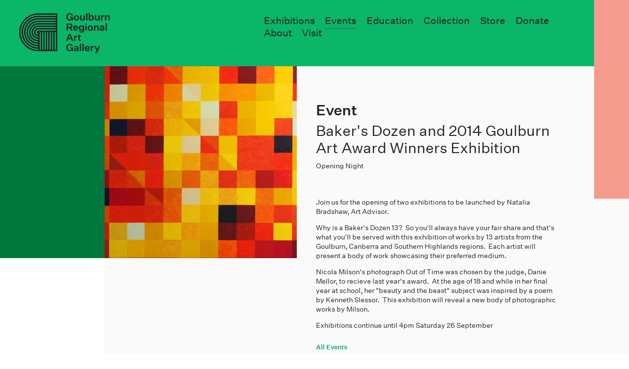

--- FILE ---
content_type: text/html; charset=utf-8
request_url: https://goulburnregionalartgallery.com.au/events/bakers-dozen-and-2014-goulburn-art-award-winners-e
body_size: 4221
content:
<!doctype html>
<head>
	

	

	

  
  
  

	
    <meta property="og:type" content="website">

    <title>
		
		Baker&#39;s Dozen and 2014 Goulburn Art Award Winners Exhibition
		 | 
		Goulburn Regional Art Gallery</title>
    <meta property="og:title" content="
		
		Baker&#39;s Dozen and 2014 Goulburn Art Award Winners Exhibition
		 | 
		Goulburn Regional Art Gallery">

    <meta name="description" content="
		
			The best gallery between Sydney and Canberra; presenting, exhibiting and collecting contemporary art.
		
	">
    <meta property="og:description" content="
		
			The best gallery between Sydney and Canberra; presenting, exhibiting and collecting contemporary art.
		
	">

    <meta name="keywords" content="">

    
    <meta property="og:url" content="http://goulburnregionalartgallery.com.au/events/bakers-dozen-and-2014-goulburn-art-award-winners-e">
    
      <meta property="og:image" content="http://goulburnregionalartgallery.com.au/media/uploads/2019_01/Peter20De20Lorenzo_Polychrome20in20blood20orange20and20yellow_hires_LOJH2Ay.jpg">
      <meta property="og:image:width" content="3320">
      <meta property="og:image:height" content="2924">
    

    <meta name="twitter:card" content="summary">
    
    <meta name="twitter:title" content="
		
		Baker&#39;s Dozen and 2014 Goulburn Art Award Winners Exhibition
		 | 
		Goulburn Regional Art Gallery">
    <meta name="twitter:description" content="
		
			The best gallery between Sydney and Canberra; presenting, exhibiting and collecting contemporary art.
		
	">
    <meta name="twitter:image" content="http://goulburnregionalartgallery.com.au/media/uploads/2019_01/Peter20De20Lorenzo_Polychrome20in20blood20orange20and20yellow_hires_LOJH2Ay.jpg">
  

  <meta name="viewport" content="width=device-width, initial-scale=1.0, maximum-scale=1.0, user-scalable=0, viewport-fit=cover">

	
  <script type="text/javascript" src="/static/dist/head.b5850f4099fa2663d7d8.js" async></script>
  <link type="text/css" href="/static/dist/css_main.b5850f4099fa2663d7d8.css" rel="stylesheet" />
<script type="text/javascript" src="/static/dist/css_main.b5850f4099fa2663d7d8.js" ></script>

  

	<link rel="apple-touch-icon" sizes="180x180" href="/static/i/fav/apple-touch-icon.png">
	<link rel="icon" type="image/png" sizes="32x32" href="/static/i/fav/favicon-32x32.png">
	<link rel="icon" type="image/png" sizes="16x16" href="/static/i/fav/favicon-16x16.png">
	<link rel="manifest" href="/static/i/fav/site.webmanifest">
	<link rel="mask-icon" href="/static/i/fav/safari-pinned-tab.svg" color="#01a85e">
	<meta name="msapplication-TileColor" content="#01a85e">
	<meta name="theme-color" content="#ffffff">

	
	

	<!-- Global site tag (gtag.js) - Google Analytics -->
<script async src="https://www.googletagmanager.com/gtag/js?id=UA-133660305-1"></script>
<script>
  window.dataLayer = window.dataLayer || [];
  function gtag(){dataLayer.push(arguments);}
  gtag('js', new Date());

  gtag('config', 'UA-133660305-1');
</script>
</head>

<body class="section-program side-hide">
	<header id="header">
		<div class="header-inner">
			<div class="header-side-bkg"><div <col class="foreground"></div></div>
			<div class="header-bkg" style=""></div><div class="feat-exhibition" style="background-color: #ED5840; color: #ED5840"></div><div class="logo-wrap main">
				<a href="/"><div class="image" style="padding-top: 44.7058823529%">
    <img src="/static/i/svg/Logo.svg" width="170" height="76" />
  </div>
  </a>
			</div><div class="logo-wrap slim">
				<a href="/"><div class="image" style="padding-top: 100%">
    <img src="/static/i/svg/godevice.svg" width="72" height="72" />
  </div>
  </a>
			</div><div class="nav-wrap"><nav class="main-nav">
			<a href="/exhibitions/" class="exhibitions"><span>Exhibitions</span></a><a href="/events/"><span>Events</span></a><a href="/education" class="education"><span>Education</span></a><a href="/collection" class="collection"><span>Collection</span></a><a href="/store/" class="store"><span>Store</span></a><a href="/donate" class="donate"><span>Donate</span></a><a href="/about" class="about"><span>About</span></a><a href="/visit" class="visit"><span>Visit</span></a>
		</nav><div class="sub-nav">
					<nav class="collection">
						<a href="/collection"><span>Collection</span></a><a href="/public-art"><span>Public Art</span></a>
					</nav><nav class="about">
						<a href="/support"><span>Support</span></a><a href="/award"><span>Art Award</span></a><a href="/team"><span>Team</span></a><a href="/gallery-2"><span>Gallery 2</span></a><a href="/contact"><span>Contact</span></a>
					</nav><nav class="education">
						<a href="/education/workshops"><span>Workshops & Classes</span></a><a href="/education/school-programs"><span>School Programs</span></a><a href="/education/outreach"><span>Outreach</span></a><a href="/education/resources"><span>Resources</span></a>
					</nav>
				</div>
			</div>
		</div><div class="mobile-menu">
			<div class="overlay-subscribe-wrap">
  <div class="subscribe-inner">
    <button class="hamburger hamburger--collapse is-active" type="button">
      <span class="hamburger-box">
        <span class="hamburger-inner"></span>
      </span>
    </button><form class="contact styled" method="post" action="/subscribe">
      <h3><p>Subscribe to<br>good news:</p></h3>
      
  
  <input type="hidden" name="csrfmiddlewaretoken" value="fme76u43usSln3qDB7AAtjFpxXdJofLKLxVWrZQVnSmEYZi6qeMnoHEIHmsaijwX">
  

  
  
  


  
    
  <div class="form-field email_address required ">
      <label for="id_email_address">Email address</label>
      <div class="input-wrap"><input type="email" name="email_address" id="id_email_address" required></div>
    </div>

  

    </form><p class="message"></p>
  </div>
</div><div class="top-wrap">
				<div class="logo-wrap">
					<a href="/"><div class="image" style="padding-top: 101.1764705882%">
    <img src="/static/i/svg/medium-logo.svg" width="85" height="86" />
  </div>
  </a>
				</div><div class="home-logo-wrap">
					<a href="/"><div class="image" style="padding-top: 44.7058823529%">
    <img src="/static/i/svg/Logo.svg" width="170" height="76" />
  </div>
  </a>
				</div><div class="title-wrap">
						<p>Baker&#39;s Dozen and 2014 Goulburn Art Award Winners Exhibition</p>
					</div><div class="hamburger-wrap">
					<button class="hamburger hamburger--collapse" type="button">
					  <span class="hamburger-box">
					    <span class="hamburger-inner"></span>
					  </span>
					</button>
				</div><div class="feat-exhibition" style="background-color: #ED5840; color: #ED5840"></div></div><div class="nav-wrap">
				<nav class="main-nav">
					<div class="group">
						<h3><a href="/exhibitions/"><span>Exhibitions</span></a></h3>
					</div><div class="group">
						<h3><a href="/events/"><span>Events</span></a></h3>
					</div><div class="group">
						<h3><a href="/collection" class="program"><span>Collection</span></a></h3>
						<a href="/collection"><span>Collection</span></a><a href="/public-art"><span>Public Art</span></a>
						
					</div><div class="group">
						<h3><a href="/visit" class="visit"><span>Visit</span></a></h3>
					</div><div class="group">
						<h3><a href="/education" class="education"><span>Education</span></a></h3>
						<a href="/education/workshops"><span>Workshops & Classes</span></a><a href="/education/outreach"><span>Outreach</span></a><a href="/education/resources"><span>Resources</span></a>
					</div><div class="group">
						<h3><a href="/store/" class="store"><span>Store</span></a></h3>
					</div><div class="group">
						<h3><a href="/about" class="about"><span>About</span></a></h3>
						<a href="/support"><span>Support</span></a><a href="/award"><span>Art Award</span></a><a href="/team"><span>Team</span></a><a href="/gallery-2"><span>Gallery 2</span></a><a href="/contact"><span>Contact</span></a>
					</div><div class="group">
						<h3>Follow</h3>
						<a href="https://www.facebook.com/Goulburn-Regional-Art-Gallery-162114893931959/" target="_blank"><span>Facebook</span></a><a href="https://www.instagram.com/goulburnregionalartgallery/" target="_blank"><span>Instagram</span></a>
					</div><div class="group">
						<h3><span>Email Updates</span></h3>
						<p><span class="subscribe-link">Subscribe</span></p>
					</div>
				</nav>
			</div>
		</div>
	</header><div class="content-wrap">
		<div id="content"><article class="goulburn-event">
    

<div class="event-wrap header-spacer-small">
  <div class="header-spacer"></div>
  <div class="page-header"><div class="feat-exhibition" style="background-color: #ED5840; color: #ED5840"></div></div><div class="event-detail-wrap">
    <div class="image-wrap">
      <div class="image  " style="padding-top: 100.0%">
    
    <img src="/media/uploads/2019_01/Peter20De20Lorenzo_Polychrome20in20blood20orange20and20yellow_hires_LOJH2Ay.jpg.436x436_q90_crop-center_upscale.jpg" width=436 height=436
         alt="Baker&#39;s Dozen and 2014 Goulburn Art Award Winners Exhibition" srcset="/media/uploads/2019_01/Peter20De20Lorenzo_Polychrome20in20blood20orange20and20yellow_hires_LOJH2Ay.jpg.436x436_q90_crop-center_upscale.jpg 436w, /media/uploads/2019_01/Peter20De20Lorenzo_Polychrome20in20blood20orange20and20yellow_hires_LOJH2Ay.jpg.872x872_q90_crop-center_upscale.jpg 872w" sizes="(max-width: 767px) 100vw, (min-width: 768px) and (max-width: 2000px) 30.28vw, (min-width: 2001px) 605.5555555555555px">
    </div>
    </div><div class="detail-wrap">
      <div class="title-wrap">
        <h2>Event</h2>
        <h3>Baker&#39;s Dozen and 2014 Goulburn Art Award Winners Exhibition</h3>
        <p>Opening Night</p>
      </div><div class="info-wrap"><p></p>
      </div><div class="text-wrap">
        <div class="text">
          <p>Join us for the opening of two exhibitions to be launched by Natalia Bradshaw, Art Advisor.</p>
<p>Why is a Baker's Dozen 13?&nbsp; So you'll always have your fair share and that's what you'll be served with this exhibition of works by 13 artists from the Goulburn, Canberra and Southern Highlands regions.&nbsp; Each artist will present a body of work showcasing their preferred medium.</p>
<p>Nicola Milson's photograph&nbsp;Out of Time&nbsp;was chosen by the judge, Danie Mellor, to recieve last year's award.&nbsp; At the age of 18 and while in her final year at school, her "beauty and the beast" subject was inspired by a poem by Kenneth Slessor.&nbsp; This exhibition will reveal a new body of photographic works by Milson.</p>
<p>Exhibitions continue until 4pm Saturday 26 September</p>
        </div>
      </div><a href="/events/"><span>All Events</span></a>
    </div>
  </div>
</div>
  </article></div>
	</div><footer id="footer">
		<div class="overlay-subscribe-wrap">
  <div class="subscribe-inner">
    <button class="hamburger hamburger--collapse is-active" type="button">
      <span class="hamburger-box">
        <span class="hamburger-inner"></span>
      </span>
    </button><form class="contact styled" method="post" action="/subscribe">
      <h3><p>Subscribe to<br>good news:</p></h3>
      
  
  <input type="hidden" name="csrfmiddlewaretoken" value="CENYDRfG29e2LDmGVKKJs0OYOXGY7Rza8PuNYm1yVzIlmze9KRWwnoNhYmVp1Vkn">
  

  
  
  


  
    
  <div class="form-field email_address required ">
      <label for="id_email_address">Email address</label>
      <div class="input-wrap"><input type="email" name="email_address" id="id_email_address" required></div>
    </div>

  

    </form><p class="message"></p>
  </div>
</div><div class="footer-inner">
			<div class="contact-wrap">
				<div class="text">
					<p><strong>Goulburn Regional Art Gallery</strong></p>
					<p>Civic Centre <br />184 Bourke Street&nbsp;<br />Goulburn NSW 2580<br />Australia<br />02 4823 4494</p>
<p>E: <a href="mailto:artgallery@goulburn.nsw.gov.au">artgallery@goulburn.nsw.gov.au</a><br />P: 02 4823 4494</p>
				</div><div class="text">
					<p>&nbsp;</p>
					<p>Open<br />Mon&ndash;Fri 9&ndash;5<br />Sat 12&ndash;4<br />Closed Sun and Public Holidays</p>
				</div>
			</div><div class="social-wrap">
				<div class="subscribe-wrap">
					<div class="text">
						<p><strong>Email Updates</strong></p>
						<p><span class="subscribe-link">Subscribe</span></p>
					</div>
				</div><div class="text">
					<p><strong>Follow</strong></p>
					<p>
						<a href="https://www.facebook.com/Goulburnregionalartgallery/" target="_blank"><span>Facebook</span></a><a href="https://www.instagram.com/goulburnregionalartgallery/" target="_blank"><span>Instagram</span></a>
					</p>
				</div>
			</div><div class="logo-list">
				<div class="logo-wrap">
					<div class="image-wrap no-mobile">
						<a href="/"><div class="image" style="padding-top: 100%">
    <img src="/static/i/svg/godevice.svg" width="72" height="72" />
  </div>
  </a>
					</div><div class="image-wrap no-desktop">
						<a href="/"><div class="image" style="padding-top: 101.1764705882%">
    <img src="/static/i/svg/medium-logo.svg" width="85" height="86" />
  </div>
  </a>
					</div>
				</div><div class="sponsor-wrap">
					<div class="image  " style="padding-top: 36.111111111111114%">
    
    <img src="/media/cms/2018_11/gmc-logo-green.png.180x180_q90_upscale.jpg" width=180 height=65
         alt="" srcset="/media/cms/2018_11/gmc-logo-green.png.180x180_q90_upscale.jpg 180w, /media/cms/2018_11/gmc-logo-green.png.360x360_q90_upscale.jpg 360w" sizes="(max-width: 767px) 100vw, (min-width: 768px) and (max-width: 2000px) 12.5vw, (min-width: 2001px) 250.0px">
    </div>
				</div>
			</div>
		</div>
	</footer><div class="scrollbar-check-wrap">
		<div class="scrollbar-screen"></div>
		<div class="scrollbar-width"></div>
	</div><script>
  	window.URLS = {
			get_data: "/_user",
			exhibitions: "/exhibitions/",
  	}
    // 
    window.CSRF_TOKEN = "ueYKPV8qtRc34AoRDv65CbUisguK0DSq0pFzaqUimhGmFwgksCiSxzTBCFJbUHDD";
    window.DEBUG = false;
		window.BASIC_AUTH = "";
  </script><link type="text/css" href="/static/dist/js_main.b5850f4099fa2663d7d8.css" rel="stylesheet" async/>
<script type="text/javascript" src="/static/dist/js_main.b5850f4099fa2663d7d8.js" async></script></body>

--- FILE ---
content_type: application/javascript; charset=utf-8
request_url: https://goulburnregionalartgallery.com.au/static/dist/js_main.b5850f4099fa2663d7d8.js
body_size: 195584
content:
!function(t){var e={};function n(i){if(e[i])return e[i].exports;var o=e[i]={i:i,l:!1,exports:{}};return t[i].call(o.exports,o,o.exports,n),o.l=!0,o.exports}n.m=t,n.c=e,n.d=function(t,e,i){n.o(t,e)||Object.defineProperty(t,e,{enumerable:!0,get:i})},n.r=function(t){"undefined"!=typeof Symbol&&Symbol.toStringTag&&Object.defineProperty(t,Symbol.toStringTag,{value:"Module"}),Object.defineProperty(t,"__esModule",{value:!0})},n.t=function(t,e){if(1&e&&(t=n(t)),8&e)return t;if(4&e&&"object"==typeof t&&t&&t.__esModule)return t;var i=Object.create(null);if(n.r(i),Object.defineProperty(i,"default",{enumerable:!0,value:t}),2&e&&"string"!=typeof t)for(var o in t)n.d(i,o,function(e){return t[e]}.bind(null,o));return i},n.n=function(t){var e=t&&t.__esModule?function(){return t.default}:function(){return t};return n.d(e,"a",e),e},n.o=function(t,e){return Object.prototype.hasOwnProperty.call(t,e)},n.p="",n(n.s=360)}([function(t,e,n){var i=n(2),o=n(16),r=n(12),s=n(13),a=n(20),l=function(t,e,n){var u,c,h,f,d=t&l.F,p=t&l.G,m=t&l.S,v=t&l.P,g=t&l.B,y=p?i:m?i[e]||(i[e]={}):(i[e]||{}).prototype,_=p?o:o[e]||(o[e]={}),b=_.prototype||(_.prototype={});for(u in p&&(n=e),n)h=((c=!d&&y&&void 0!==y[u])?y:n)[u],f=g&&c?a(h,i):v&&"function"==typeof h?a(Function.call,h):h,y&&s(y,u,h,t&l.U),_[u]!=h&&r(_,u,f),v&&b[u]!=h&&(b[u]=h)};i.core=o,l.F=1,l.G=2,l.S=4,l.P=8,l.B=16,l.W=32,l.U=64,l.R=128,t.exports=l},function(t,e,n){var i=n(4);t.exports=function(t){if(!i(t))throw TypeError(t+" is not an object!");return t}},function(t,e){var n=t.exports="undefined"!=typeof window&&window.Math==Math?window:"undefined"!=typeof self&&self.Math==Math?self:Function("return this")();"number"==typeof __g&&(__g=n)},function(t,e){t.exports=function(t){try{return!!t()}catch(t){return!0}}},function(t,e){t.exports=function(t){return"object"==typeof t?null!==t:"function"==typeof t}},function(t,e,n){var i=n(50)("wks"),o=n(34),r=n(2).Symbol,s="function"==typeof r;(t.exports=function(t){return i[t]||(i[t]=s&&r[t]||(s?r:o)("Symbol."+t))}).store=i},function(t,e,n){t.exports=!n(3)(function(){return 7!=Object.defineProperty({},"a",{get:function(){return 7}}).a})},function(t,e,n){var i=n(1),o=n(98),r=n(23),s=Object.defineProperty;e.f=n(6)?Object.defineProperty:function(t,e,n){if(i(t),e=r(e,!0),i(n),o)try{return s(t,e,n)}catch(t){}if("get"in n||"set"in n)throw TypeError("Accessors not supported!");return"value"in n&&(t[e]=n.value),t}},function(t,e,n){var i=n(25),o=Math.min;t.exports=function(t){return t>0?o(i(t),9007199254740991):0}},function(t,e,n){var i;
/*!
 * jQuery JavaScript Library v3.3.1
 * https://jquery.com/
 *
 * Includes Sizzle.js
 * https://sizzlejs.com/
 *
 * Copyright JS Foundation and other contributors
 * Released under the MIT license
 * https://jquery.org/license
 *
 * Date: 2018-01-20T17:24Z
 */
/*!
 * jQuery JavaScript Library v3.3.1
 * https://jquery.com/
 *
 * Includes Sizzle.js
 * https://sizzlejs.com/
 *
 * Copyright JS Foundation and other contributors
 * Released under the MIT license
 * https://jquery.org/license
 *
 * Date: 2018-01-20T17:24Z
 */
!function(e,n){"use strict";"object"==typeof t&&"object"==typeof t.exports?t.exports=e.document?n(e,!0):function(t){if(!t.document)throw new Error("jQuery requires a window with a document");return n(t)}:n(e)}("undefined"!=typeof window?window:this,function(n,o){"use strict";var r=[],s=n.document,a=Object.getPrototypeOf,l=r.slice,u=r.concat,c=r.push,h=r.indexOf,f={},d=f.toString,p=f.hasOwnProperty,m=p.toString,v=m.call(Object),g={},y=function(t){return"function"==typeof t&&"number"!=typeof t.nodeType},_=function(t){return null!=t&&t===t.window},b={type:!0,src:!0,noModule:!0};function w(t,e,n){var i,o=(e=e||s).createElement("script");if(o.text=t,n)for(i in b)n[i]&&(o[i]=n[i]);e.head.appendChild(o).parentNode.removeChild(o)}function x(t){return null==t?t+"":"object"==typeof t||"function"==typeof t?f[d.call(t)]||"object":typeof t}var S=function(t,e){return new S.fn.init(t,e)},L=/^[\s\uFEFF\xA0]+|[\s\uFEFF\xA0]+$/g;function E(t){var e=!!t&&"length"in t&&t.length,n=x(t);return!y(t)&&!_(t)&&("array"===n||0===e||"number"==typeof e&&e>0&&e-1 in t)}S.fn=S.prototype={jquery:"3.3.1",constructor:S,length:0,toArray:function(){return l.call(this)},get:function(t){return null==t?l.call(this):t<0?this[t+this.length]:this[t]},pushStack:function(t){var e=S.merge(this.constructor(),t);return e.prevObject=this,e},each:function(t){return S.each(this,t)},map:function(t){return this.pushStack(S.map(this,function(e,n){return t.call(e,n,e)}))},slice:function(){return this.pushStack(l.apply(this,arguments))},first:function(){return this.eq(0)},last:function(){return this.eq(-1)},eq:function(t){var e=this.length,n=+t+(t<0?e:0);return this.pushStack(n>=0&&n<e?[this[n]]:[])},end:function(){return this.prevObject||this.constructor()},push:c,sort:r.sort,splice:r.splice},S.extend=S.fn.extend=function(){var t,e,n,i,o,r,s=arguments[0]||{},a=1,l=arguments.length,u=!1;for("boolean"==typeof s&&(u=s,s=arguments[a]||{},a++),"object"==typeof s||y(s)||(s={}),a===l&&(s=this,a--);a<l;a++)if(null!=(t=arguments[a]))for(e in t)n=s[e],s!==(i=t[e])&&(u&&i&&(S.isPlainObject(i)||(o=Array.isArray(i)))?(o?(o=!1,r=n&&Array.isArray(n)?n:[]):r=n&&S.isPlainObject(n)?n:{},s[e]=S.extend(u,r,i)):void 0!==i&&(s[e]=i));return s},S.extend({expando:"jQuery"+("3.3.1"+Math.random()).replace(/\D/g,""),isReady:!0,error:function(t){throw new Error(t)},noop:function(){},isPlainObject:function(t){var e,n;return!(!t||"[object Object]"!==d.call(t))&&(!(e=a(t))||"function"==typeof(n=p.call(e,"constructor")&&e.constructor)&&m.call(n)===v)},isEmptyObject:function(t){var e;for(e in t)return!1;return!0},globalEval:function(t){w(t)},each:function(t,e){var n,i=0;if(E(t))for(n=t.length;i<n&&!1!==e.call(t[i],i,t[i]);i++);else for(i in t)if(!1===e.call(t[i],i,t[i]))break;return t},trim:function(t){return null==t?"":(t+"").replace(L,"")},makeArray:function(t,e){var n=e||[];return null!=t&&(E(Object(t))?S.merge(n,"string"==typeof t?[t]:t):c.call(n,t)),n},inArray:function(t,e,n){return null==e?-1:h.call(e,t,n)},merge:function(t,e){for(var n=+e.length,i=0,o=t.length;i<n;i++)t[o++]=e[i];return t.length=o,t},grep:function(t,e,n){for(var i=[],o=0,r=t.length,s=!n;o<r;o++)!e(t[o],o)!==s&&i.push(t[o]);return i},map:function(t,e,n){var i,o,r=0,s=[];if(E(t))for(i=t.length;r<i;r++)null!=(o=e(t[r],r,n))&&s.push(o);else for(r in t)null!=(o=e(t[r],r,n))&&s.push(o);return u.apply([],s)},guid:1,support:g}),"function"==typeof Symbol&&(S.fn[Symbol.iterator]=r[Symbol.iterator]),S.each("Boolean Number String Function Array Date RegExp Object Error Symbol".split(" "),function(t,e){f["[object "+e+"]"]=e.toLowerCase()});var T=
/*!
 * Sizzle CSS Selector Engine v2.3.3
 * https://sizzlejs.com/
 *
 * Copyright jQuery Foundation and other contributors
 * Released under the MIT license
 * http://jquery.org/license
 *
 * Date: 2016-08-08
 */
function(t){var e,n,i,o,r,s,a,l,u,c,h,f,d,p,m,v,g,y,_,b="sizzle"+1*new Date,w=t.document,x=0,S=0,L=st(),E=st(),T=st(),k=function(t,e){return t===e&&(h=!0),0},C={}.hasOwnProperty,P=[],A=P.pop,M=P.push,D=P.push,z=P.slice,O=function(t,e){for(var n=0,i=t.length;n<i;n++)if(t[n]===e)return n;return-1},N="checked|selected|async|autofocus|autoplay|controls|defer|disabled|hidden|ismap|loop|multiple|open|readonly|required|scoped",I="[\\x20\\t\\r\\n\\f]",j="(?:\\\\.|[\\w-]|[^\0-\\xa0])+",B="\\["+I+"*("+j+")(?:"+I+"*([*^$|!~]?=)"+I+"*(?:'((?:\\\\.|[^\\\\'])*)'|\"((?:\\\\.|[^\\\\\"])*)\"|("+j+"))|)"+I+"*\\]",F=":("+j+")(?:\\((('((?:\\\\.|[^\\\\'])*)'|\"((?:\\\\.|[^\\\\\"])*)\")|((?:\\\\.|[^\\\\()[\\]]|"+B+")*)|.*)\\)|)",q=new RegExp(I+"+","g"),R=new RegExp("^"+I+"+|((?:^|[^\\\\])(?:\\\\.)*)"+I+"+$","g"),H=new RegExp("^"+I+"*,"+I+"*"),W=new RegExp("^"+I+"*([>+~]|"+I+")"+I+"*"),Z=new RegExp("="+I+"*([^\\]'\"]*?)"+I+"*\\]","g"),U=new RegExp(F),V=new RegExp("^"+j+"$"),G={ID:new RegExp("^#("+j+")"),CLASS:new RegExp("^\\.("+j+")"),TAG:new RegExp("^("+j+"|[*])"),ATTR:new RegExp("^"+B),PSEUDO:new RegExp("^"+F),CHILD:new RegExp("^:(only|first|last|nth|nth-last)-(child|of-type)(?:\\("+I+"*(even|odd|(([+-]|)(\\d*)n|)"+I+"*(?:([+-]|)"+I+"*(\\d+)|))"+I+"*\\)|)","i"),bool:new RegExp("^(?:"+N+")$","i"),needsContext:new RegExp("^"+I+"*[>+~]|:(even|odd|eq|gt|lt|nth|first|last)(?:\\("+I+"*((?:-\\d)?\\d*)"+I+"*\\)|)(?=[^-]|$)","i")},Y=/^(?:input|select|textarea|button)$/i,$=/^h\d$/i,X=/^[^{]+\{\s*\[native \w/,K=/^(?:#([\w-]+)|(\w+)|\.([\w-]+))$/,J=/[+~]/,Q=new RegExp("\\\\([\\da-f]{1,6}"+I+"?|("+I+")|.)","ig"),tt=function(t,e,n){var i="0x"+e-65536;return i!=i||n?e:i<0?String.fromCharCode(i+65536):String.fromCharCode(i>>10|55296,1023&i|56320)},et=/([\0-\x1f\x7f]|^-?\d)|^-$|[^\0-\x1f\x7f-\uFFFF\w-]/g,nt=function(t,e){return e?"\0"===t?"�":t.slice(0,-1)+"\\"+t.charCodeAt(t.length-1).toString(16)+" ":"\\"+t},it=function(){f()},ot=yt(function(t){return!0===t.disabled&&("form"in t||"label"in t)},{dir:"parentNode",next:"legend"});try{D.apply(P=z.call(w.childNodes),w.childNodes),P[w.childNodes.length].nodeType}catch(t){D={apply:P.length?function(t,e){M.apply(t,z.call(e))}:function(t,e){for(var n=t.length,i=0;t[n++]=e[i++];);t.length=n-1}}}function rt(t,e,i,o){var r,a,u,c,h,p,g,y=e&&e.ownerDocument,x=e?e.nodeType:9;if(i=i||[],"string"!=typeof t||!t||1!==x&&9!==x&&11!==x)return i;if(!o&&((e?e.ownerDocument||e:w)!==d&&f(e),e=e||d,m)){if(11!==x&&(h=K.exec(t)))if(r=h[1]){if(9===x){if(!(u=e.getElementById(r)))return i;if(u.id===r)return i.push(u),i}else if(y&&(u=y.getElementById(r))&&_(e,u)&&u.id===r)return i.push(u),i}else{if(h[2])return D.apply(i,e.getElementsByTagName(t)),i;if((r=h[3])&&n.getElementsByClassName&&e.getElementsByClassName)return D.apply(i,e.getElementsByClassName(r)),i}if(n.qsa&&!T[t+" "]&&(!v||!v.test(t))){if(1!==x)y=e,g=t;else if("object"!==e.nodeName.toLowerCase()){for((c=e.getAttribute("id"))?c=c.replace(et,nt):e.setAttribute("id",c=b),a=(p=s(t)).length;a--;)p[a]="#"+c+" "+gt(p[a]);g=p.join(","),y=J.test(t)&&mt(e.parentNode)||e}if(g)try{return D.apply(i,y.querySelectorAll(g)),i}catch(t){}finally{c===b&&e.removeAttribute("id")}}}return l(t.replace(R,"$1"),e,i,o)}function st(){var t=[];return function e(n,o){return t.push(n+" ")>i.cacheLength&&delete e[t.shift()],e[n+" "]=o}}function at(t){return t[b]=!0,t}function lt(t){var e=d.createElement("fieldset");try{return!!t(e)}catch(t){return!1}finally{e.parentNode&&e.parentNode.removeChild(e),e=null}}function ut(t,e){for(var n=t.split("|"),o=n.length;o--;)i.attrHandle[n[o]]=e}function ct(t,e){var n=e&&t,i=n&&1===t.nodeType&&1===e.nodeType&&t.sourceIndex-e.sourceIndex;if(i)return i;if(n)for(;n=n.nextSibling;)if(n===e)return-1;return t?1:-1}function ht(t){return function(e){return"input"===e.nodeName.toLowerCase()&&e.type===t}}function ft(t){return function(e){var n=e.nodeName.toLowerCase();return("input"===n||"button"===n)&&e.type===t}}function dt(t){return function(e){return"form"in e?e.parentNode&&!1===e.disabled?"label"in e?"label"in e.parentNode?e.parentNode.disabled===t:e.disabled===t:e.isDisabled===t||e.isDisabled!==!t&&ot(e)===t:e.disabled===t:"label"in e&&e.disabled===t}}function pt(t){return at(function(e){return e=+e,at(function(n,i){for(var o,r=t([],n.length,e),s=r.length;s--;)n[o=r[s]]&&(n[o]=!(i[o]=n[o]))})})}function mt(t){return t&&void 0!==t.getElementsByTagName&&t}for(e in n=rt.support={},r=rt.isXML=function(t){var e=t&&(t.ownerDocument||t).documentElement;return!!e&&"HTML"!==e.nodeName},f=rt.setDocument=function(t){var e,o,s=t?t.ownerDocument||t:w;return s!==d&&9===s.nodeType&&s.documentElement?(p=(d=s).documentElement,m=!r(d),w!==d&&(o=d.defaultView)&&o.top!==o&&(o.addEventListener?o.addEventListener("unload",it,!1):o.attachEvent&&o.attachEvent("onunload",it)),n.attributes=lt(function(t){return t.className="i",!t.getAttribute("className")}),n.getElementsByTagName=lt(function(t){return t.appendChild(d.createComment("")),!t.getElementsByTagName("*").length}),n.getElementsByClassName=X.test(d.getElementsByClassName),n.getById=lt(function(t){return p.appendChild(t).id=b,!d.getElementsByName||!d.getElementsByName(b).length}),n.getById?(i.filter.ID=function(t){var e=t.replace(Q,tt);return function(t){return t.getAttribute("id")===e}},i.find.ID=function(t,e){if(void 0!==e.getElementById&&m){var n=e.getElementById(t);return n?[n]:[]}}):(i.filter.ID=function(t){var e=t.replace(Q,tt);return function(t){var n=void 0!==t.getAttributeNode&&t.getAttributeNode("id");return n&&n.value===e}},i.find.ID=function(t,e){if(void 0!==e.getElementById&&m){var n,i,o,r=e.getElementById(t);if(r){if((n=r.getAttributeNode("id"))&&n.value===t)return[r];for(o=e.getElementsByName(t),i=0;r=o[i++];)if((n=r.getAttributeNode("id"))&&n.value===t)return[r]}return[]}}),i.find.TAG=n.getElementsByTagName?function(t,e){return void 0!==e.getElementsByTagName?e.getElementsByTagName(t):n.qsa?e.querySelectorAll(t):void 0}:function(t,e){var n,i=[],o=0,r=e.getElementsByTagName(t);if("*"===t){for(;n=r[o++];)1===n.nodeType&&i.push(n);return i}return r},i.find.CLASS=n.getElementsByClassName&&function(t,e){if(void 0!==e.getElementsByClassName&&m)return e.getElementsByClassName(t)},g=[],v=[],(n.qsa=X.test(d.querySelectorAll))&&(lt(function(t){p.appendChild(t).innerHTML="<a id='"+b+"'></a><select id='"+b+"-\r\\' msallowcapture=''><option selected=''></option></select>",t.querySelectorAll("[msallowcapture^='']").length&&v.push("[*^$]="+I+"*(?:''|\"\")"),t.querySelectorAll("[selected]").length||v.push("\\["+I+"*(?:value|"+N+")"),t.querySelectorAll("[id~="+b+"-]").length||v.push("~="),t.querySelectorAll(":checked").length||v.push(":checked"),t.querySelectorAll("a#"+b+"+*").length||v.push(".#.+[+~]")}),lt(function(t){t.innerHTML="<a href='' disabled='disabled'></a><select disabled='disabled'><option/></select>";var e=d.createElement("input");e.setAttribute("type","hidden"),t.appendChild(e).setAttribute("name","D"),t.querySelectorAll("[name=d]").length&&v.push("name"+I+"*[*^$|!~]?="),2!==t.querySelectorAll(":enabled").length&&v.push(":enabled",":disabled"),p.appendChild(t).disabled=!0,2!==t.querySelectorAll(":disabled").length&&v.push(":enabled",":disabled"),t.querySelectorAll("*,:x"),v.push(",.*:")})),(n.matchesSelector=X.test(y=p.matches||p.webkitMatchesSelector||p.mozMatchesSelector||p.oMatchesSelector||p.msMatchesSelector))&&lt(function(t){n.disconnectedMatch=y.call(t,"*"),y.call(t,"[s!='']:x"),g.push("!=",F)}),v=v.length&&new RegExp(v.join("|")),g=g.length&&new RegExp(g.join("|")),e=X.test(p.compareDocumentPosition),_=e||X.test(p.contains)?function(t,e){var n=9===t.nodeType?t.documentElement:t,i=e&&e.parentNode;return t===i||!(!i||1!==i.nodeType||!(n.contains?n.contains(i):t.compareDocumentPosition&&16&t.compareDocumentPosition(i)))}:function(t,e){if(e)for(;e=e.parentNode;)if(e===t)return!0;return!1},k=e?function(t,e){if(t===e)return h=!0,0;var i=!t.compareDocumentPosition-!e.compareDocumentPosition;return i||(1&(i=(t.ownerDocument||t)===(e.ownerDocument||e)?t.compareDocumentPosition(e):1)||!n.sortDetached&&e.compareDocumentPosition(t)===i?t===d||t.ownerDocument===w&&_(w,t)?-1:e===d||e.ownerDocument===w&&_(w,e)?1:c?O(c,t)-O(c,e):0:4&i?-1:1)}:function(t,e){if(t===e)return h=!0,0;var n,i=0,o=t.parentNode,r=e.parentNode,s=[t],a=[e];if(!o||!r)return t===d?-1:e===d?1:o?-1:r?1:c?O(c,t)-O(c,e):0;if(o===r)return ct(t,e);for(n=t;n=n.parentNode;)s.unshift(n);for(n=e;n=n.parentNode;)a.unshift(n);for(;s[i]===a[i];)i++;return i?ct(s[i],a[i]):s[i]===w?-1:a[i]===w?1:0},d):d},rt.matches=function(t,e){return rt(t,null,null,e)},rt.matchesSelector=function(t,e){if((t.ownerDocument||t)!==d&&f(t),e=e.replace(Z,"='$1']"),n.matchesSelector&&m&&!T[e+" "]&&(!g||!g.test(e))&&(!v||!v.test(e)))try{var i=y.call(t,e);if(i||n.disconnectedMatch||t.document&&11!==t.document.nodeType)return i}catch(t){}return rt(e,d,null,[t]).length>0},rt.contains=function(t,e){return(t.ownerDocument||t)!==d&&f(t),_(t,e)},rt.attr=function(t,e){(t.ownerDocument||t)!==d&&f(t);var o=i.attrHandle[e.toLowerCase()],r=o&&C.call(i.attrHandle,e.toLowerCase())?o(t,e,!m):void 0;return void 0!==r?r:n.attributes||!m?t.getAttribute(e):(r=t.getAttributeNode(e))&&r.specified?r.value:null},rt.escape=function(t){return(t+"").replace(et,nt)},rt.error=function(t){throw new Error("Syntax error, unrecognized expression: "+t)},rt.uniqueSort=function(t){var e,i=[],o=0,r=0;if(h=!n.detectDuplicates,c=!n.sortStable&&t.slice(0),t.sort(k),h){for(;e=t[r++];)e===t[r]&&(o=i.push(r));for(;o--;)t.splice(i[o],1)}return c=null,t},o=rt.getText=function(t){var e,n="",i=0,r=t.nodeType;if(r){if(1===r||9===r||11===r){if("string"==typeof t.textContent)return t.textContent;for(t=t.firstChild;t;t=t.nextSibling)n+=o(t)}else if(3===r||4===r)return t.nodeValue}else for(;e=t[i++];)n+=o(e);return n},(i=rt.selectors={cacheLength:50,createPseudo:at,match:G,attrHandle:{},find:{},relative:{">":{dir:"parentNode",first:!0}," ":{dir:"parentNode"},"+":{dir:"previousSibling",first:!0},"~":{dir:"previousSibling"}},preFilter:{ATTR:function(t){return t[1]=t[1].replace(Q,tt),t[3]=(t[3]||t[4]||t[5]||"").replace(Q,tt),"~="===t[2]&&(t[3]=" "+t[3]+" "),t.slice(0,4)},CHILD:function(t){return t[1]=t[1].toLowerCase(),"nth"===t[1].slice(0,3)?(t[3]||rt.error(t[0]),t[4]=+(t[4]?t[5]+(t[6]||1):2*("even"===t[3]||"odd"===t[3])),t[5]=+(t[7]+t[8]||"odd"===t[3])):t[3]&&rt.error(t[0]),t},PSEUDO:function(t){var e,n=!t[6]&&t[2];return G.CHILD.test(t[0])?null:(t[3]?t[2]=t[4]||t[5]||"":n&&U.test(n)&&(e=s(n,!0))&&(e=n.indexOf(")",n.length-e)-n.length)&&(t[0]=t[0].slice(0,e),t[2]=n.slice(0,e)),t.slice(0,3))}},filter:{TAG:function(t){var e=t.replace(Q,tt).toLowerCase();return"*"===t?function(){return!0}:function(t){return t.nodeName&&t.nodeName.toLowerCase()===e}},CLASS:function(t){var e=L[t+" "];return e||(e=new RegExp("(^|"+I+")"+t+"("+I+"|$)"))&&L(t,function(t){return e.test("string"==typeof t.className&&t.className||void 0!==t.getAttribute&&t.getAttribute("class")||"")})},ATTR:function(t,e,n){return function(i){var o=rt.attr(i,t);return null==o?"!="===e:!e||(o+="","="===e?o===n:"!="===e?o!==n:"^="===e?n&&0===o.indexOf(n):"*="===e?n&&o.indexOf(n)>-1:"$="===e?n&&o.slice(-n.length)===n:"~="===e?(" "+o.replace(q," ")+" ").indexOf(n)>-1:"|="===e&&(o===n||o.slice(0,n.length+1)===n+"-"))}},CHILD:function(t,e,n,i,o){var r="nth"!==t.slice(0,3),s="last"!==t.slice(-4),a="of-type"===e;return 1===i&&0===o?function(t){return!!t.parentNode}:function(e,n,l){var u,c,h,f,d,p,m=r!==s?"nextSibling":"previousSibling",v=e.parentNode,g=a&&e.nodeName.toLowerCase(),y=!l&&!a,_=!1;if(v){if(r){for(;m;){for(f=e;f=f[m];)if(a?f.nodeName.toLowerCase()===g:1===f.nodeType)return!1;p=m="only"===t&&!p&&"nextSibling"}return!0}if(p=[s?v.firstChild:v.lastChild],s&&y){for(_=(d=(u=(c=(h=(f=v)[b]||(f[b]={}))[f.uniqueID]||(h[f.uniqueID]={}))[t]||[])[0]===x&&u[1])&&u[2],f=d&&v.childNodes[d];f=++d&&f&&f[m]||(_=d=0)||p.pop();)if(1===f.nodeType&&++_&&f===e){c[t]=[x,d,_];break}}else if(y&&(_=d=(u=(c=(h=(f=e)[b]||(f[b]={}))[f.uniqueID]||(h[f.uniqueID]={}))[t]||[])[0]===x&&u[1]),!1===_)for(;(f=++d&&f&&f[m]||(_=d=0)||p.pop())&&((a?f.nodeName.toLowerCase()!==g:1!==f.nodeType)||!++_||(y&&((c=(h=f[b]||(f[b]={}))[f.uniqueID]||(h[f.uniqueID]={}))[t]=[x,_]),f!==e)););return(_-=o)===i||_%i==0&&_/i>=0}}},PSEUDO:function(t,e){var n,o=i.pseudos[t]||i.setFilters[t.toLowerCase()]||rt.error("unsupported pseudo: "+t);return o[b]?o(e):o.length>1?(n=[t,t,"",e],i.setFilters.hasOwnProperty(t.toLowerCase())?at(function(t,n){for(var i,r=o(t,e),s=r.length;s--;)t[i=O(t,r[s])]=!(n[i]=r[s])}):function(t){return o(t,0,n)}):o}},pseudos:{not:at(function(t){var e=[],n=[],i=a(t.replace(R,"$1"));return i[b]?at(function(t,e,n,o){for(var r,s=i(t,null,o,[]),a=t.length;a--;)(r=s[a])&&(t[a]=!(e[a]=r))}):function(t,o,r){return e[0]=t,i(e,null,r,n),e[0]=null,!n.pop()}}),has:at(function(t){return function(e){return rt(t,e).length>0}}),contains:at(function(t){return t=t.replace(Q,tt),function(e){return(e.textContent||e.innerText||o(e)).indexOf(t)>-1}}),lang:at(function(t){return V.test(t||"")||rt.error("unsupported lang: "+t),t=t.replace(Q,tt).toLowerCase(),function(e){var n;do{if(n=m?e.lang:e.getAttribute("xml:lang")||e.getAttribute("lang"))return(n=n.toLowerCase())===t||0===n.indexOf(t+"-")}while((e=e.parentNode)&&1===e.nodeType);return!1}}),target:function(e){var n=t.location&&t.location.hash;return n&&n.slice(1)===e.id},root:function(t){return t===p},focus:function(t){return t===d.activeElement&&(!d.hasFocus||d.hasFocus())&&!!(t.type||t.href||~t.tabIndex)},enabled:dt(!1),disabled:dt(!0),checked:function(t){var e=t.nodeName.toLowerCase();return"input"===e&&!!t.checked||"option"===e&&!!t.selected},selected:function(t){return t.parentNode&&t.parentNode.selectedIndex,!0===t.selected},empty:function(t){for(t=t.firstChild;t;t=t.nextSibling)if(t.nodeType<6)return!1;return!0},parent:function(t){return!i.pseudos.empty(t)},header:function(t){return $.test(t.nodeName)},input:function(t){return Y.test(t.nodeName)},button:function(t){var e=t.nodeName.toLowerCase();return"input"===e&&"button"===t.type||"button"===e},text:function(t){var e;return"input"===t.nodeName.toLowerCase()&&"text"===t.type&&(null==(e=t.getAttribute("type"))||"text"===e.toLowerCase())},first:pt(function(){return[0]}),last:pt(function(t,e){return[e-1]}),eq:pt(function(t,e,n){return[n<0?n+e:n]}),even:pt(function(t,e){for(var n=0;n<e;n+=2)t.push(n);return t}),odd:pt(function(t,e){for(var n=1;n<e;n+=2)t.push(n);return t}),lt:pt(function(t,e,n){for(var i=n<0?n+e:n;--i>=0;)t.push(i);return t}),gt:pt(function(t,e,n){for(var i=n<0?n+e:n;++i<e;)t.push(i);return t})}}).pseudos.nth=i.pseudos.eq,{radio:!0,checkbox:!0,file:!0,password:!0,image:!0})i.pseudos[e]=ht(e);for(e in{submit:!0,reset:!0})i.pseudos[e]=ft(e);function vt(){}function gt(t){for(var e=0,n=t.length,i="";e<n;e++)i+=t[e].value;return i}function yt(t,e,n){var i=e.dir,o=e.next,r=o||i,s=n&&"parentNode"===r,a=S++;return e.first?function(e,n,o){for(;e=e[i];)if(1===e.nodeType||s)return t(e,n,o);return!1}:function(e,n,l){var u,c,h,f=[x,a];if(l){for(;e=e[i];)if((1===e.nodeType||s)&&t(e,n,l))return!0}else for(;e=e[i];)if(1===e.nodeType||s)if(c=(h=e[b]||(e[b]={}))[e.uniqueID]||(h[e.uniqueID]={}),o&&o===e.nodeName.toLowerCase())e=e[i]||e;else{if((u=c[r])&&u[0]===x&&u[1]===a)return f[2]=u[2];if(c[r]=f,f[2]=t(e,n,l))return!0}return!1}}function _t(t){return t.length>1?function(e,n,i){for(var o=t.length;o--;)if(!t[o](e,n,i))return!1;return!0}:t[0]}function bt(t,e,n,i,o){for(var r,s=[],a=0,l=t.length,u=null!=e;a<l;a++)(r=t[a])&&(n&&!n(r,i,o)||(s.push(r),u&&e.push(a)));return s}function wt(t,e,n,i,o,r){return i&&!i[b]&&(i=wt(i)),o&&!o[b]&&(o=wt(o,r)),at(function(r,s,a,l){var u,c,h,f=[],d=[],p=s.length,m=r||function(t,e,n){for(var i=0,o=e.length;i<o;i++)rt(t,e[i],n);return n}(e||"*",a.nodeType?[a]:a,[]),v=!t||!r&&e?m:bt(m,f,t,a,l),g=n?o||(r?t:p||i)?[]:s:v;if(n&&n(v,g,a,l),i)for(u=bt(g,d),i(u,[],a,l),c=u.length;c--;)(h=u[c])&&(g[d[c]]=!(v[d[c]]=h));if(r){if(o||t){if(o){for(u=[],c=g.length;c--;)(h=g[c])&&u.push(v[c]=h);o(null,g=[],u,l)}for(c=g.length;c--;)(h=g[c])&&(u=o?O(r,h):f[c])>-1&&(r[u]=!(s[u]=h))}}else g=bt(g===s?g.splice(p,g.length):g),o?o(null,s,g,l):D.apply(s,g)})}function xt(t){for(var e,n,o,r=t.length,s=i.relative[t[0].type],a=s||i.relative[" "],l=s?1:0,c=yt(function(t){return t===e},a,!0),h=yt(function(t){return O(e,t)>-1},a,!0),f=[function(t,n,i){var o=!s&&(i||n!==u)||((e=n).nodeType?c(t,n,i):h(t,n,i));return e=null,o}];l<r;l++)if(n=i.relative[t[l].type])f=[yt(_t(f),n)];else{if((n=i.filter[t[l].type].apply(null,t[l].matches))[b]){for(o=++l;o<r&&!i.relative[t[o].type];o++);return wt(l>1&&_t(f),l>1&&gt(t.slice(0,l-1).concat({value:" "===t[l-2].type?"*":""})).replace(R,"$1"),n,l<o&&xt(t.slice(l,o)),o<r&&xt(t=t.slice(o)),o<r&&gt(t))}f.push(n)}return _t(f)}return vt.prototype=i.filters=i.pseudos,i.setFilters=new vt,s=rt.tokenize=function(t,e){var n,o,r,s,a,l,u,c=E[t+" "];if(c)return e?0:c.slice(0);for(a=t,l=[],u=i.preFilter;a;){for(s in n&&!(o=H.exec(a))||(o&&(a=a.slice(o[0].length)||a),l.push(r=[])),n=!1,(o=W.exec(a))&&(n=o.shift(),r.push({value:n,type:o[0].replace(R," ")}),a=a.slice(n.length)),i.filter)!(o=G[s].exec(a))||u[s]&&!(o=u[s](o))||(n=o.shift(),r.push({value:n,type:s,matches:o}),a=a.slice(n.length));if(!n)break}return e?a.length:a?rt.error(t):E(t,l).slice(0)},a=rt.compile=function(t,e){var n,o=[],r=[],a=T[t+" "];if(!a){for(e||(e=s(t)),n=e.length;n--;)(a=xt(e[n]))[b]?o.push(a):r.push(a);(a=T(t,function(t,e){var n=e.length>0,o=t.length>0,r=function(r,s,a,l,c){var h,p,v,g=0,y="0",_=r&&[],b=[],w=u,S=r||o&&i.find.TAG("*",c),L=x+=null==w?1:Math.random()||.1,E=S.length;for(c&&(u=s===d||s||c);y!==E&&null!=(h=S[y]);y++){if(o&&h){for(p=0,s||h.ownerDocument===d||(f(h),a=!m);v=t[p++];)if(v(h,s||d,a)){l.push(h);break}c&&(x=L)}n&&((h=!v&&h)&&g--,r&&_.push(h))}if(g+=y,n&&y!==g){for(p=0;v=e[p++];)v(_,b,s,a);if(r){if(g>0)for(;y--;)_[y]||b[y]||(b[y]=A.call(l));b=bt(b)}D.apply(l,b),c&&!r&&b.length>0&&g+e.length>1&&rt.uniqueSort(l)}return c&&(x=L,u=w),_};return n?at(r):r}(r,o))).selector=t}return a},l=rt.select=function(t,e,n,o){var r,l,u,c,h,f="function"==typeof t&&t,d=!o&&s(t=f.selector||t);if(n=n||[],1===d.length){if((l=d[0]=d[0].slice(0)).length>2&&"ID"===(u=l[0]).type&&9===e.nodeType&&m&&i.relative[l[1].type]){if(!(e=(i.find.ID(u.matches[0].replace(Q,tt),e)||[])[0]))return n;f&&(e=e.parentNode),t=t.slice(l.shift().value.length)}for(r=G.needsContext.test(t)?0:l.length;r--&&(u=l[r],!i.relative[c=u.type]);)if((h=i.find[c])&&(o=h(u.matches[0].replace(Q,tt),J.test(l[0].type)&&mt(e.parentNode)||e))){if(l.splice(r,1),!(t=o.length&&gt(l)))return D.apply(n,o),n;break}}return(f||a(t,d))(o,e,!m,n,!e||J.test(t)&&mt(e.parentNode)||e),n},n.sortStable=b.split("").sort(k).join("")===b,n.detectDuplicates=!!h,f(),n.sortDetached=lt(function(t){return 1&t.compareDocumentPosition(d.createElement("fieldset"))}),lt(function(t){return t.innerHTML="<a href='#'></a>","#"===t.firstChild.getAttribute("href")})||ut("type|href|height|width",function(t,e,n){if(!n)return t.getAttribute(e,"type"===e.toLowerCase()?1:2)}),n.attributes&&lt(function(t){return t.innerHTML="<input/>",t.firstChild.setAttribute("value",""),""===t.firstChild.getAttribute("value")})||ut("value",function(t,e,n){if(!n&&"input"===t.nodeName.toLowerCase())return t.defaultValue}),lt(function(t){return null==t.getAttribute("disabled")})||ut(N,function(t,e,n){var i;if(!n)return!0===t[e]?e.toLowerCase():(i=t.getAttributeNode(e))&&i.specified?i.value:null}),rt}(n);S.find=T,S.expr=T.selectors,S.expr[":"]=S.expr.pseudos,S.uniqueSort=S.unique=T.uniqueSort,S.text=T.getText,S.isXMLDoc=T.isXML,S.contains=T.contains,S.escapeSelector=T.escape;var k=function(t,e,n){for(var i=[],o=void 0!==n;(t=t[e])&&9!==t.nodeType;)if(1===t.nodeType){if(o&&S(t).is(n))break;i.push(t)}return i},C=function(t,e){for(var n=[];t;t=t.nextSibling)1===t.nodeType&&t!==e&&n.push(t);return n},P=S.expr.match.needsContext;function A(t,e){return t.nodeName&&t.nodeName.toLowerCase()===e.toLowerCase()}var M=/^<([a-z][^\/\0>:\x20\t\r\n\f]*)[\x20\t\r\n\f]*\/?>(?:<\/\1>|)$/i;function D(t,e,n){return y(e)?S.grep(t,function(t,i){return!!e.call(t,i,t)!==n}):e.nodeType?S.grep(t,function(t){return t===e!==n}):"string"!=typeof e?S.grep(t,function(t){return h.call(e,t)>-1!==n}):S.filter(e,t,n)}S.filter=function(t,e,n){var i=e[0];return n&&(t=":not("+t+")"),1===e.length&&1===i.nodeType?S.find.matchesSelector(i,t)?[i]:[]:S.find.matches(t,S.grep(e,function(t){return 1===t.nodeType}))},S.fn.extend({find:function(t){var e,n,i=this.length,o=this;if("string"!=typeof t)return this.pushStack(S(t).filter(function(){for(e=0;e<i;e++)if(S.contains(o[e],this))return!0}));for(n=this.pushStack([]),e=0;e<i;e++)S.find(t,o[e],n);return i>1?S.uniqueSort(n):n},filter:function(t){return this.pushStack(D(this,t||[],!1))},not:function(t){return this.pushStack(D(this,t||[],!0))},is:function(t){return!!D(this,"string"==typeof t&&P.test(t)?S(t):t||[],!1).length}});var z,O=/^(?:\s*(<[\w\W]+>)[^>]*|#([\w-]+))$/;(S.fn.init=function(t,e,n){var i,o;if(!t)return this;if(n=n||z,"string"==typeof t){if(!(i="<"===t[0]&&">"===t[t.length-1]&&t.length>=3?[null,t,null]:O.exec(t))||!i[1]&&e)return!e||e.jquery?(e||n).find(t):this.constructor(e).find(t);if(i[1]){if(e=e instanceof S?e[0]:e,S.merge(this,S.parseHTML(i[1],e&&e.nodeType?e.ownerDocument||e:s,!0)),M.test(i[1])&&S.isPlainObject(e))for(i in e)y(this[i])?this[i](e[i]):this.attr(i,e[i]);return this}return(o=s.getElementById(i[2]))&&(this[0]=o,this.length=1),this}return t.nodeType?(this[0]=t,this.length=1,this):y(t)?void 0!==n.ready?n.ready(t):t(S):S.makeArray(t,this)}).prototype=S.fn,z=S(s);var N=/^(?:parents|prev(?:Until|All))/,I={children:!0,contents:!0,next:!0,prev:!0};function j(t,e){for(;(t=t[e])&&1!==t.nodeType;);return t}S.fn.extend({has:function(t){var e=S(t,this),n=e.length;return this.filter(function(){for(var t=0;t<n;t++)if(S.contains(this,e[t]))return!0})},closest:function(t,e){var n,i=0,o=this.length,r=[],s="string"!=typeof t&&S(t);if(!P.test(t))for(;i<o;i++)for(n=this[i];n&&n!==e;n=n.parentNode)if(n.nodeType<11&&(s?s.index(n)>-1:1===n.nodeType&&S.find.matchesSelector(n,t))){r.push(n);break}return this.pushStack(r.length>1?S.uniqueSort(r):r)},index:function(t){return t?"string"==typeof t?h.call(S(t),this[0]):h.call(this,t.jquery?t[0]:t):this[0]&&this[0].parentNode?this.first().prevAll().length:-1},add:function(t,e){return this.pushStack(S.uniqueSort(S.merge(this.get(),S(t,e))))},addBack:function(t){return this.add(null==t?this.prevObject:this.prevObject.filter(t))}}),S.each({parent:function(t){var e=t.parentNode;return e&&11!==e.nodeType?e:null},parents:function(t){return k(t,"parentNode")},parentsUntil:function(t,e,n){return k(t,"parentNode",n)},next:function(t){return j(t,"nextSibling")},prev:function(t){return j(t,"previousSibling")},nextAll:function(t){return k(t,"nextSibling")},prevAll:function(t){return k(t,"previousSibling")},nextUntil:function(t,e,n){return k(t,"nextSibling",n)},prevUntil:function(t,e,n){return k(t,"previousSibling",n)},siblings:function(t){return C((t.parentNode||{}).firstChild,t)},children:function(t){return C(t.firstChild)},contents:function(t){return A(t,"iframe")?t.contentDocument:(A(t,"template")&&(t=t.content||t),S.merge([],t.childNodes))}},function(t,e){S.fn[t]=function(n,i){var o=S.map(this,e,n);return"Until"!==t.slice(-5)&&(i=n),i&&"string"==typeof i&&(o=S.filter(i,o)),this.length>1&&(I[t]||S.uniqueSort(o),N.test(t)&&o.reverse()),this.pushStack(o)}});var B=/[^\x20\t\r\n\f]+/g;function F(t){return t}function q(t){throw t}function R(t,e,n,i){var o;try{t&&y(o=t.promise)?o.call(t).done(e).fail(n):t&&y(o=t.then)?o.call(t,e,n):e.apply(void 0,[t].slice(i))}catch(t){n.apply(void 0,[t])}}S.Callbacks=function(t){t="string"==typeof t?function(t){var e={};return S.each(t.match(B)||[],function(t,n){e[n]=!0}),e}(t):S.extend({},t);var e,n,i,o,r=[],s=[],a=-1,l=function(){for(o=o||t.once,i=e=!0;s.length;a=-1)for(n=s.shift();++a<r.length;)!1===r[a].apply(n[0],n[1])&&t.stopOnFalse&&(a=r.length,n=!1);t.memory||(n=!1),e=!1,o&&(r=n?[]:"")},u={add:function(){return r&&(n&&!e&&(a=r.length-1,s.push(n)),function e(n){S.each(n,function(n,i){y(i)?t.unique&&u.has(i)||r.push(i):i&&i.length&&"string"!==x(i)&&e(i)})}(arguments),n&&!e&&l()),this},remove:function(){return S.each(arguments,function(t,e){for(var n;(n=S.inArray(e,r,n))>-1;)r.splice(n,1),n<=a&&a--}),this},has:function(t){return t?S.inArray(t,r)>-1:r.length>0},empty:function(){return r&&(r=[]),this},disable:function(){return o=s=[],r=n="",this},disabled:function(){return!r},lock:function(){return o=s=[],n||e||(r=n=""),this},locked:function(){return!!o},fireWith:function(t,n){return o||(n=[t,(n=n||[]).slice?n.slice():n],s.push(n),e||l()),this},fire:function(){return u.fireWith(this,arguments),this},fired:function(){return!!i}};return u},S.extend({Deferred:function(t){var e=[["notify","progress",S.Callbacks("memory"),S.Callbacks("memory"),2],["resolve","done",S.Callbacks("once memory"),S.Callbacks("once memory"),0,"resolved"],["reject","fail",S.Callbacks("once memory"),S.Callbacks("once memory"),1,"rejected"]],i="pending",o={state:function(){return i},always:function(){return r.done(arguments).fail(arguments),this},catch:function(t){return o.then(null,t)},pipe:function(){var t=arguments;return S.Deferred(function(n){S.each(e,function(e,i){var o=y(t[i[4]])&&t[i[4]];r[i[1]](function(){var t=o&&o.apply(this,arguments);t&&y(t.promise)?t.promise().progress(n.notify).done(n.resolve).fail(n.reject):n[i[0]+"With"](this,o?[t]:arguments)})}),t=null}).promise()},then:function(t,i,o){var r=0;function s(t,e,i,o){return function(){var a=this,l=arguments,u=function(){var n,u;if(!(t<r)){if((n=i.apply(a,l))===e.promise())throw new TypeError("Thenable self-resolution");u=n&&("object"==typeof n||"function"==typeof n)&&n.then,y(u)?o?u.call(n,s(r,e,F,o),s(r,e,q,o)):(r++,u.call(n,s(r,e,F,o),s(r,e,q,o),s(r,e,F,e.notifyWith))):(i!==F&&(a=void 0,l=[n]),(o||e.resolveWith)(a,l))}},c=o?u:function(){try{u()}catch(n){S.Deferred.exceptionHook&&S.Deferred.exceptionHook(n,c.stackTrace),t+1>=r&&(i!==q&&(a=void 0,l=[n]),e.rejectWith(a,l))}};t?c():(S.Deferred.getStackHook&&(c.stackTrace=S.Deferred.getStackHook()),n.setTimeout(c))}}return S.Deferred(function(n){e[0][3].add(s(0,n,y(o)?o:F,n.notifyWith)),e[1][3].add(s(0,n,y(t)?t:F)),e[2][3].add(s(0,n,y(i)?i:q))}).promise()},promise:function(t){return null!=t?S.extend(t,o):o}},r={};return S.each(e,function(t,n){var s=n[2],a=n[5];o[n[1]]=s.add,a&&s.add(function(){i=a},e[3-t][2].disable,e[3-t][3].disable,e[0][2].lock,e[0][3].lock),s.add(n[3].fire),r[n[0]]=function(){return r[n[0]+"With"](this===r?void 0:this,arguments),this},r[n[0]+"With"]=s.fireWith}),o.promise(r),t&&t.call(r,r),r},when:function(t){var e=arguments.length,n=e,i=Array(n),o=l.call(arguments),r=S.Deferred(),s=function(t){return function(n){i[t]=this,o[t]=arguments.length>1?l.call(arguments):n,--e||r.resolveWith(i,o)}};if(e<=1&&(R(t,r.done(s(n)).resolve,r.reject,!e),"pending"===r.state()||y(o[n]&&o[n].then)))return r.then();for(;n--;)R(o[n],s(n),r.reject);return r.promise()}});var H=/^(Eval|Internal|Range|Reference|Syntax|Type|URI)Error$/;S.Deferred.exceptionHook=function(t,e){n.console&&n.console.warn&&t&&H.test(t.name)&&n.console.warn("jQuery.Deferred exception: "+t.message,t.stack,e)},S.readyException=function(t){n.setTimeout(function(){throw t})};var W=S.Deferred();function Z(){s.removeEventListener("DOMContentLoaded",Z),n.removeEventListener("load",Z),S.ready()}S.fn.ready=function(t){return W.then(t).catch(function(t){S.readyException(t)}),this},S.extend({isReady:!1,readyWait:1,ready:function(t){(!0===t?--S.readyWait:S.isReady)||(S.isReady=!0,!0!==t&&--S.readyWait>0||W.resolveWith(s,[S]))}}),S.ready.then=W.then,"complete"===s.readyState||"loading"!==s.readyState&&!s.documentElement.doScroll?n.setTimeout(S.ready):(s.addEventListener("DOMContentLoaded",Z),n.addEventListener("load",Z));var U=function(t,e,n,i,o,r,s){var a=0,l=t.length,u=null==n;if("object"===x(n))for(a in o=!0,n)U(t,e,a,n[a],!0,r,s);else if(void 0!==i&&(o=!0,y(i)||(s=!0),u&&(s?(e.call(t,i),e=null):(u=e,e=function(t,e,n){return u.call(S(t),n)})),e))for(;a<l;a++)e(t[a],n,s?i:i.call(t[a],a,e(t[a],n)));return o?t:u?e.call(t):l?e(t[0],n):r},V=/^-ms-/,G=/-([a-z])/g;function Y(t,e){return e.toUpperCase()}function $(t){return t.replace(V,"ms-").replace(G,Y)}var X=function(t){return 1===t.nodeType||9===t.nodeType||!+t.nodeType};function K(){this.expando=S.expando+K.uid++}K.uid=1,K.prototype={cache:function(t){var e=t[this.expando];return e||(e={},X(t)&&(t.nodeType?t[this.expando]=e:Object.defineProperty(t,this.expando,{value:e,configurable:!0}))),e},set:function(t,e,n){var i,o=this.cache(t);if("string"==typeof e)o[$(e)]=n;else for(i in e)o[$(i)]=e[i];return o},get:function(t,e){return void 0===e?this.cache(t):t[this.expando]&&t[this.expando][$(e)]},access:function(t,e,n){return void 0===e||e&&"string"==typeof e&&void 0===n?this.get(t,e):(this.set(t,e,n),void 0!==n?n:e)},remove:function(t,e){var n,i=t[this.expando];if(void 0!==i){if(void 0!==e){n=(e=Array.isArray(e)?e.map($):(e=$(e))in i?[e]:e.match(B)||[]).length;for(;n--;)delete i[e[n]]}(void 0===e||S.isEmptyObject(i))&&(t.nodeType?t[this.expando]=void 0:delete t[this.expando])}},hasData:function(t){var e=t[this.expando];return void 0!==e&&!S.isEmptyObject(e)}};var J=new K,Q=new K,tt=/^(?:\{[\w\W]*\}|\[[\w\W]*\])$/,et=/[A-Z]/g;function nt(t,e,n){var i;if(void 0===n&&1===t.nodeType)if(i="data-"+e.replace(et,"-$&").toLowerCase(),"string"==typeof(n=t.getAttribute(i))){try{n=function(t){return"true"===t||"false"!==t&&("null"===t?null:t===+t+""?+t:tt.test(t)?JSON.parse(t):t)}(n)}catch(t){}Q.set(t,e,n)}else n=void 0;return n}S.extend({hasData:function(t){return Q.hasData(t)||J.hasData(t)},data:function(t,e,n){return Q.access(t,e,n)},removeData:function(t,e){Q.remove(t,e)},_data:function(t,e,n){return J.access(t,e,n)},_removeData:function(t,e){J.remove(t,e)}}),S.fn.extend({data:function(t,e){var n,i,o,r=this[0],s=r&&r.attributes;if(void 0===t){if(this.length&&(o=Q.get(r),1===r.nodeType&&!J.get(r,"hasDataAttrs"))){for(n=s.length;n--;)s[n]&&0===(i=s[n].name).indexOf("data-")&&(i=$(i.slice(5)),nt(r,i,o[i]));J.set(r,"hasDataAttrs",!0)}return o}return"object"==typeof t?this.each(function(){Q.set(this,t)}):U(this,function(e){var n;if(r&&void 0===e)return void 0!==(n=Q.get(r,t))?n:void 0!==(n=nt(r,t))?n:void 0;this.each(function(){Q.set(this,t,e)})},null,e,arguments.length>1,null,!0)},removeData:function(t){return this.each(function(){Q.remove(this,t)})}}),S.extend({queue:function(t,e,n){var i;if(t)return e=(e||"fx")+"queue",i=J.get(t,e),n&&(!i||Array.isArray(n)?i=J.access(t,e,S.makeArray(n)):i.push(n)),i||[]},dequeue:function(t,e){e=e||"fx";var n=S.queue(t,e),i=n.length,o=n.shift(),r=S._queueHooks(t,e);"inprogress"===o&&(o=n.shift(),i--),o&&("fx"===e&&n.unshift("inprogress"),delete r.stop,o.call(t,function(){S.dequeue(t,e)},r)),!i&&r&&r.empty.fire()},_queueHooks:function(t,e){var n=e+"queueHooks";return J.get(t,n)||J.access(t,n,{empty:S.Callbacks("once memory").add(function(){J.remove(t,[e+"queue",n])})})}}),S.fn.extend({queue:function(t,e){var n=2;return"string"!=typeof t&&(e=t,t="fx",n--),arguments.length<n?S.queue(this[0],t):void 0===e?this:this.each(function(){var n=S.queue(this,t,e);S._queueHooks(this,t),"fx"===t&&"inprogress"!==n[0]&&S.dequeue(this,t)})},dequeue:function(t){return this.each(function(){S.dequeue(this,t)})},clearQueue:function(t){return this.queue(t||"fx",[])},promise:function(t,e){var n,i=1,o=S.Deferred(),r=this,s=this.length,a=function(){--i||o.resolveWith(r,[r])};for("string"!=typeof t&&(e=t,t=void 0),t=t||"fx";s--;)(n=J.get(r[s],t+"queueHooks"))&&n.empty&&(i++,n.empty.add(a));return a(),o.promise(e)}});var it=/[+-]?(?:\d*\.|)\d+(?:[eE][+-]?\d+|)/.source,ot=new RegExp("^(?:([+-])=|)("+it+")([a-z%]*)$","i"),rt=["Top","Right","Bottom","Left"],st=function(t,e){return"none"===(t=e||t).style.display||""===t.style.display&&S.contains(t.ownerDocument,t)&&"none"===S.css(t,"display")},at=function(t,e,n,i){var o,r,s={};for(r in e)s[r]=t.style[r],t.style[r]=e[r];for(r in o=n.apply(t,i||[]),e)t.style[r]=s[r];return o};function lt(t,e,n,i){var o,r,s=20,a=i?function(){return i.cur()}:function(){return S.css(t,e,"")},l=a(),u=n&&n[3]||(S.cssNumber[e]?"":"px"),c=(S.cssNumber[e]||"px"!==u&&+l)&&ot.exec(S.css(t,e));if(c&&c[3]!==u){for(l/=2,u=u||c[3],c=+l||1;s--;)S.style(t,e,c+u),(1-r)*(1-(r=a()/l||.5))<=0&&(s=0),c/=r;c*=2,S.style(t,e,c+u),n=n||[]}return n&&(c=+c||+l||0,o=n[1]?c+(n[1]+1)*n[2]:+n[2],i&&(i.unit=u,i.start=c,i.end=o)),o}var ut={};function ct(t){var e,n=t.ownerDocument,i=t.nodeName,o=ut[i];return o||(e=n.body.appendChild(n.createElement(i)),o=S.css(e,"display"),e.parentNode.removeChild(e),"none"===o&&(o="block"),ut[i]=o,o)}function ht(t,e){for(var n,i,o=[],r=0,s=t.length;r<s;r++)(i=t[r]).style&&(n=i.style.display,e?("none"===n&&(o[r]=J.get(i,"display")||null,o[r]||(i.style.display="")),""===i.style.display&&st(i)&&(o[r]=ct(i))):"none"!==n&&(o[r]="none",J.set(i,"display",n)));for(r=0;r<s;r++)null!=o[r]&&(t[r].style.display=o[r]);return t}S.fn.extend({show:function(){return ht(this,!0)},hide:function(){return ht(this)},toggle:function(t){return"boolean"==typeof t?t?this.show():this.hide():this.each(function(){st(this)?S(this).show():S(this).hide()})}});var ft=/^(?:checkbox|radio)$/i,dt=/<([a-z][^\/\0>\x20\t\r\n\f]+)/i,pt=/^$|^module$|\/(?:java|ecma)script/i,mt={option:[1,"<select multiple='multiple'>","</select>"],thead:[1,"<table>","</table>"],col:[2,"<table><colgroup>","</colgroup></table>"],tr:[2,"<table><tbody>","</tbody></table>"],td:[3,"<table><tbody><tr>","</tr></tbody></table>"],_default:[0,"",""]};function vt(t,e){var n;return n=void 0!==t.getElementsByTagName?t.getElementsByTagName(e||"*"):void 0!==t.querySelectorAll?t.querySelectorAll(e||"*"):[],void 0===e||e&&A(t,e)?S.merge([t],n):n}function gt(t,e){for(var n=0,i=t.length;n<i;n++)J.set(t[n],"globalEval",!e||J.get(e[n],"globalEval"))}mt.optgroup=mt.option,mt.tbody=mt.tfoot=mt.colgroup=mt.caption=mt.thead,mt.th=mt.td;var yt=/<|&#?\w+;/;function _t(t,e,n,i,o){for(var r,s,a,l,u,c,h=e.createDocumentFragment(),f=[],d=0,p=t.length;d<p;d++)if((r=t[d])||0===r)if("object"===x(r))S.merge(f,r.nodeType?[r]:r);else if(yt.test(r)){for(s=s||h.appendChild(e.createElement("div")),a=(dt.exec(r)||["",""])[1].toLowerCase(),l=mt[a]||mt._default,s.innerHTML=l[1]+S.htmlPrefilter(r)+l[2],c=l[0];c--;)s=s.lastChild;S.merge(f,s.childNodes),(s=h.firstChild).textContent=""}else f.push(e.createTextNode(r));for(h.textContent="",d=0;r=f[d++];)if(i&&S.inArray(r,i)>-1)o&&o.push(r);else if(u=S.contains(r.ownerDocument,r),s=vt(h.appendChild(r),"script"),u&&gt(s),n)for(c=0;r=s[c++];)pt.test(r.type||"")&&n.push(r);return h}!function(){var t=s.createDocumentFragment().appendChild(s.createElement("div")),e=s.createElement("input");e.setAttribute("type","radio"),e.setAttribute("checked","checked"),e.setAttribute("name","t"),t.appendChild(e),g.checkClone=t.cloneNode(!0).cloneNode(!0).lastChild.checked,t.innerHTML="<textarea>x</textarea>",g.noCloneChecked=!!t.cloneNode(!0).lastChild.defaultValue}();var bt=s.documentElement,wt=/^key/,xt=/^(?:mouse|pointer|contextmenu|drag|drop)|click/,St=/^([^.]*)(?:\.(.+)|)/;function Lt(){return!0}function Et(){return!1}function Tt(){try{return s.activeElement}catch(t){}}function kt(t,e,n,i,o,r){var s,a;if("object"==typeof e){for(a in"string"!=typeof n&&(i=i||n,n=void 0),e)kt(t,a,n,i,e[a],r);return t}if(null==i&&null==o?(o=n,i=n=void 0):null==o&&("string"==typeof n?(o=i,i=void 0):(o=i,i=n,n=void 0)),!1===o)o=Et;else if(!o)return t;return 1===r&&(s=o,(o=function(t){return S().off(t),s.apply(this,arguments)}).guid=s.guid||(s.guid=S.guid++)),t.each(function(){S.event.add(this,e,o,i,n)})}S.event={global:{},add:function(t,e,n,i,o){var r,s,a,l,u,c,h,f,d,p,m,v=J.get(t);if(v)for(n.handler&&(n=(r=n).handler,o=r.selector),o&&S.find.matchesSelector(bt,o),n.guid||(n.guid=S.guid++),(l=v.events)||(l=v.events={}),(s=v.handle)||(s=v.handle=function(e){return void 0!==S&&S.event.triggered!==e.type?S.event.dispatch.apply(t,arguments):void 0}),u=(e=(e||"").match(B)||[""]).length;u--;)d=m=(a=St.exec(e[u])||[])[1],p=(a[2]||"").split(".").sort(),d&&(h=S.event.special[d]||{},d=(o?h.delegateType:h.bindType)||d,h=S.event.special[d]||{},c=S.extend({type:d,origType:m,data:i,handler:n,guid:n.guid,selector:o,needsContext:o&&S.expr.match.needsContext.test(o),namespace:p.join(".")},r),(f=l[d])||((f=l[d]=[]).delegateCount=0,h.setup&&!1!==h.setup.call(t,i,p,s)||t.addEventListener&&t.addEventListener(d,s)),h.add&&(h.add.call(t,c),c.handler.guid||(c.handler.guid=n.guid)),o?f.splice(f.delegateCount++,0,c):f.push(c),S.event.global[d]=!0)},remove:function(t,e,n,i,o){var r,s,a,l,u,c,h,f,d,p,m,v=J.hasData(t)&&J.get(t);if(v&&(l=v.events)){for(u=(e=(e||"").match(B)||[""]).length;u--;)if(d=m=(a=St.exec(e[u])||[])[1],p=(a[2]||"").split(".").sort(),d){for(h=S.event.special[d]||{},f=l[d=(i?h.delegateType:h.bindType)||d]||[],a=a[2]&&new RegExp("(^|\\.)"+p.join("\\.(?:.*\\.|)")+"(\\.|$)"),s=r=f.length;r--;)c=f[r],!o&&m!==c.origType||n&&n.guid!==c.guid||a&&!a.test(c.namespace)||i&&i!==c.selector&&("**"!==i||!c.selector)||(f.splice(r,1),c.selector&&f.delegateCount--,h.remove&&h.remove.call(t,c));s&&!f.length&&(h.teardown&&!1!==h.teardown.call(t,p,v.handle)||S.removeEvent(t,d,v.handle),delete l[d])}else for(d in l)S.event.remove(t,d+e[u],n,i,!0);S.isEmptyObject(l)&&J.remove(t,"handle events")}},dispatch:function(t){var e,n,i,o,r,s,a=S.event.fix(t),l=new Array(arguments.length),u=(J.get(this,"events")||{})[a.type]||[],c=S.event.special[a.type]||{};for(l[0]=a,e=1;e<arguments.length;e++)l[e]=arguments[e];if(a.delegateTarget=this,!c.preDispatch||!1!==c.preDispatch.call(this,a)){for(s=S.event.handlers.call(this,a,u),e=0;(o=s[e++])&&!a.isPropagationStopped();)for(a.currentTarget=o.elem,n=0;(r=o.handlers[n++])&&!a.isImmediatePropagationStopped();)a.rnamespace&&!a.rnamespace.test(r.namespace)||(a.handleObj=r,a.data=r.data,void 0!==(i=((S.event.special[r.origType]||{}).handle||r.handler).apply(o.elem,l))&&!1===(a.result=i)&&(a.preventDefault(),a.stopPropagation()));return c.postDispatch&&c.postDispatch.call(this,a),a.result}},handlers:function(t,e){var n,i,o,r,s,a=[],l=e.delegateCount,u=t.target;if(l&&u.nodeType&&!("click"===t.type&&t.button>=1))for(;u!==this;u=u.parentNode||this)if(1===u.nodeType&&("click"!==t.type||!0!==u.disabled)){for(r=[],s={},n=0;n<l;n++)void 0===s[o=(i=e[n]).selector+" "]&&(s[o]=i.needsContext?S(o,this).index(u)>-1:S.find(o,this,null,[u]).length),s[o]&&r.push(i);r.length&&a.push({elem:u,handlers:r})}return u=this,l<e.length&&a.push({elem:u,handlers:e.slice(l)}),a},addProp:function(t,e){Object.defineProperty(S.Event.prototype,t,{enumerable:!0,configurable:!0,get:y(e)?function(){if(this.originalEvent)return e(this.originalEvent)}:function(){if(this.originalEvent)return this.originalEvent[t]},set:function(e){Object.defineProperty(this,t,{enumerable:!0,configurable:!0,writable:!0,value:e})}})},fix:function(t){return t[S.expando]?t:new S.Event(t)},special:{load:{noBubble:!0},focus:{trigger:function(){if(this!==Tt()&&this.focus)return this.focus(),!1},delegateType:"focusin"},blur:{trigger:function(){if(this===Tt()&&this.blur)return this.blur(),!1},delegateType:"focusout"},click:{trigger:function(){if("checkbox"===this.type&&this.click&&A(this,"input"))return this.click(),!1},_default:function(t){return A(t.target,"a")}},beforeunload:{postDispatch:function(t){void 0!==t.result&&t.originalEvent&&(t.originalEvent.returnValue=t.result)}}}},S.removeEvent=function(t,e,n){t.removeEventListener&&t.removeEventListener(e,n)},S.Event=function(t,e){if(!(this instanceof S.Event))return new S.Event(t,e);t&&t.type?(this.originalEvent=t,this.type=t.type,this.isDefaultPrevented=t.defaultPrevented||void 0===t.defaultPrevented&&!1===t.returnValue?Lt:Et,this.target=t.target&&3===t.target.nodeType?t.target.parentNode:t.target,this.currentTarget=t.currentTarget,this.relatedTarget=t.relatedTarget):this.type=t,e&&S.extend(this,e),this.timeStamp=t&&t.timeStamp||Date.now(),this[S.expando]=!0},S.Event.prototype={constructor:S.Event,isDefaultPrevented:Et,isPropagationStopped:Et,isImmediatePropagationStopped:Et,isSimulated:!1,preventDefault:function(){var t=this.originalEvent;this.isDefaultPrevented=Lt,t&&!this.isSimulated&&t.preventDefault()},stopPropagation:function(){var t=this.originalEvent;this.isPropagationStopped=Lt,t&&!this.isSimulated&&t.stopPropagation()},stopImmediatePropagation:function(){var t=this.originalEvent;this.isImmediatePropagationStopped=Lt,t&&!this.isSimulated&&t.stopImmediatePropagation(),this.stopPropagation()}},S.each({altKey:!0,bubbles:!0,cancelable:!0,changedTouches:!0,ctrlKey:!0,detail:!0,eventPhase:!0,metaKey:!0,pageX:!0,pageY:!0,shiftKey:!0,view:!0,char:!0,charCode:!0,key:!0,keyCode:!0,button:!0,buttons:!0,clientX:!0,clientY:!0,offsetX:!0,offsetY:!0,pointerId:!0,pointerType:!0,screenX:!0,screenY:!0,targetTouches:!0,toElement:!0,touches:!0,which:function(t){var e=t.button;return null==t.which&&wt.test(t.type)?null!=t.charCode?t.charCode:t.keyCode:!t.which&&void 0!==e&&xt.test(t.type)?1&e?1:2&e?3:4&e?2:0:t.which}},S.event.addProp),S.each({mouseenter:"mouseover",mouseleave:"mouseout",pointerenter:"pointerover",pointerleave:"pointerout"},function(t,e){S.event.special[t]={delegateType:e,bindType:e,handle:function(t){var n,i=t.relatedTarget,o=t.handleObj;return i&&(i===this||S.contains(this,i))||(t.type=o.origType,n=o.handler.apply(this,arguments),t.type=e),n}}}),S.fn.extend({on:function(t,e,n,i){return kt(this,t,e,n,i)},one:function(t,e,n,i){return kt(this,t,e,n,i,1)},off:function(t,e,n){var i,o;if(t&&t.preventDefault&&t.handleObj)return i=t.handleObj,S(t.delegateTarget).off(i.namespace?i.origType+"."+i.namespace:i.origType,i.selector,i.handler),this;if("object"==typeof t){for(o in t)this.off(o,e,t[o]);return this}return!1!==e&&"function"!=typeof e||(n=e,e=void 0),!1===n&&(n=Et),this.each(function(){S.event.remove(this,t,n,e)})}});var Ct=/<(?!area|br|col|embed|hr|img|input|link|meta|param)(([a-z][^\/\0>\x20\t\r\n\f]*)[^>]*)\/>/gi,Pt=/<script|<style|<link/i,At=/checked\s*(?:[^=]|=\s*.checked.)/i,Mt=/^\s*<!(?:\[CDATA\[|--)|(?:\]\]|--)>\s*$/g;function Dt(t,e){return A(t,"table")&&A(11!==e.nodeType?e:e.firstChild,"tr")&&S(t).children("tbody")[0]||t}function zt(t){return t.type=(null!==t.getAttribute("type"))+"/"+t.type,t}function Ot(t){return"true/"===(t.type||"").slice(0,5)?t.type=t.type.slice(5):t.removeAttribute("type"),t}function Nt(t,e){var n,i,o,r,s,a,l,u;if(1===e.nodeType){if(J.hasData(t)&&(r=J.access(t),s=J.set(e,r),u=r.events))for(o in delete s.handle,s.events={},u)for(n=0,i=u[o].length;n<i;n++)S.event.add(e,o,u[o][n]);Q.hasData(t)&&(a=Q.access(t),l=S.extend({},a),Q.set(e,l))}}function It(t,e){var n=e.nodeName.toLowerCase();"input"===n&&ft.test(t.type)?e.checked=t.checked:"input"!==n&&"textarea"!==n||(e.defaultValue=t.defaultValue)}function jt(t,e,n,i){e=u.apply([],e);var o,r,s,a,l,c,h=0,f=t.length,d=f-1,p=e[0],m=y(p);if(m||f>1&&"string"==typeof p&&!g.checkClone&&At.test(p))return t.each(function(o){var r=t.eq(o);m&&(e[0]=p.call(this,o,r.html())),jt(r,e,n,i)});if(f&&(r=(o=_t(e,t[0].ownerDocument,!1,t,i)).firstChild,1===o.childNodes.length&&(o=r),r||i)){for(a=(s=S.map(vt(o,"script"),zt)).length;h<f;h++)l=o,h!==d&&(l=S.clone(l,!0,!0),a&&S.merge(s,vt(l,"script"))),n.call(t[h],l,h);if(a)for(c=s[s.length-1].ownerDocument,S.map(s,Ot),h=0;h<a;h++)l=s[h],pt.test(l.type||"")&&!J.access(l,"globalEval")&&S.contains(c,l)&&(l.src&&"module"!==(l.type||"").toLowerCase()?S._evalUrl&&S._evalUrl(l.src):w(l.textContent.replace(Mt,""),c,l))}return t}function Bt(t,e,n){for(var i,o=e?S.filter(e,t):t,r=0;null!=(i=o[r]);r++)n||1!==i.nodeType||S.cleanData(vt(i)),i.parentNode&&(n&&S.contains(i.ownerDocument,i)&&gt(vt(i,"script")),i.parentNode.removeChild(i));return t}S.extend({htmlPrefilter:function(t){return t.replace(Ct,"<$1></$2>")},clone:function(t,e,n){var i,o,r,s,a=t.cloneNode(!0),l=S.contains(t.ownerDocument,t);if(!(g.noCloneChecked||1!==t.nodeType&&11!==t.nodeType||S.isXMLDoc(t)))for(s=vt(a),i=0,o=(r=vt(t)).length;i<o;i++)It(r[i],s[i]);if(e)if(n)for(r=r||vt(t),s=s||vt(a),i=0,o=r.length;i<o;i++)Nt(r[i],s[i]);else Nt(t,a);return(s=vt(a,"script")).length>0&&gt(s,!l&&vt(t,"script")),a},cleanData:function(t){for(var e,n,i,o=S.event.special,r=0;void 0!==(n=t[r]);r++)if(X(n)){if(e=n[J.expando]){if(e.events)for(i in e.events)o[i]?S.event.remove(n,i):S.removeEvent(n,i,e.handle);n[J.expando]=void 0}n[Q.expando]&&(n[Q.expando]=void 0)}}}),S.fn.extend({detach:function(t){return Bt(this,t,!0)},remove:function(t){return Bt(this,t)},text:function(t){return U(this,function(t){return void 0===t?S.text(this):this.empty().each(function(){1!==this.nodeType&&11!==this.nodeType&&9!==this.nodeType||(this.textContent=t)})},null,t,arguments.length)},append:function(){return jt(this,arguments,function(t){1!==this.nodeType&&11!==this.nodeType&&9!==this.nodeType||Dt(this,t).appendChild(t)})},prepend:function(){return jt(this,arguments,function(t){if(1===this.nodeType||11===this.nodeType||9===this.nodeType){var e=Dt(this,t);e.insertBefore(t,e.firstChild)}})},before:function(){return jt(this,arguments,function(t){this.parentNode&&this.parentNode.insertBefore(t,this)})},after:function(){return jt(this,arguments,function(t){this.parentNode&&this.parentNode.insertBefore(t,this.nextSibling)})},empty:function(){for(var t,e=0;null!=(t=this[e]);e++)1===t.nodeType&&(S.cleanData(vt(t,!1)),t.textContent="");return this},clone:function(t,e){return t=null!=t&&t,e=null==e?t:e,this.map(function(){return S.clone(this,t,e)})},html:function(t){return U(this,function(t){var e=this[0]||{},n=0,i=this.length;if(void 0===t&&1===e.nodeType)return e.innerHTML;if("string"==typeof t&&!Pt.test(t)&&!mt[(dt.exec(t)||["",""])[1].toLowerCase()]){t=S.htmlPrefilter(t);try{for(;n<i;n++)1===(e=this[n]||{}).nodeType&&(S.cleanData(vt(e,!1)),e.innerHTML=t);e=0}catch(t){}}e&&this.empty().append(t)},null,t,arguments.length)},replaceWith:function(){var t=[];return jt(this,arguments,function(e){var n=this.parentNode;S.inArray(this,t)<0&&(S.cleanData(vt(this)),n&&n.replaceChild(e,this))},t)}}),S.each({appendTo:"append",prependTo:"prepend",insertBefore:"before",insertAfter:"after",replaceAll:"replaceWith"},function(t,e){S.fn[t]=function(t){for(var n,i=[],o=S(t),r=o.length-1,s=0;s<=r;s++)n=s===r?this:this.clone(!0),S(o[s])[e](n),c.apply(i,n.get());return this.pushStack(i)}});var Ft=new RegExp("^("+it+")(?!px)[a-z%]+$","i"),qt=function(t){var e=t.ownerDocument.defaultView;return e&&e.opener||(e=n),e.getComputedStyle(t)},Rt=new RegExp(rt.join("|"),"i");function Ht(t,e,n){var i,o,r,s,a=t.style;return(n=n||qt(t))&&(""!==(s=n.getPropertyValue(e)||n[e])||S.contains(t.ownerDocument,t)||(s=S.style(t,e)),!g.pixelBoxStyles()&&Ft.test(s)&&Rt.test(e)&&(i=a.width,o=a.minWidth,r=a.maxWidth,a.minWidth=a.maxWidth=a.width=s,s=n.width,a.width=i,a.minWidth=o,a.maxWidth=r)),void 0!==s?s+"":s}function Wt(t,e){return{get:function(){if(!t())return(this.get=e).apply(this,arguments);delete this.get}}}!function(){function t(){if(c){u.style.cssText="position:absolute;left:-11111px;width:60px;margin-top:1px;padding:0;border:0",c.style.cssText="position:relative;display:block;box-sizing:border-box;overflow:scroll;margin:auto;border:1px;padding:1px;width:60%;top:1%",bt.appendChild(u).appendChild(c);var t=n.getComputedStyle(c);i="1%"!==t.top,l=12===e(t.marginLeft),c.style.right="60%",a=36===e(t.right),o=36===e(t.width),c.style.position="absolute",r=36===c.offsetWidth||"absolute",bt.removeChild(u),c=null}}function e(t){return Math.round(parseFloat(t))}var i,o,r,a,l,u=s.createElement("div"),c=s.createElement("div");c.style&&(c.style.backgroundClip="content-box",c.cloneNode(!0).style.backgroundClip="",g.clearCloneStyle="content-box"===c.style.backgroundClip,S.extend(g,{boxSizingReliable:function(){return t(),o},pixelBoxStyles:function(){return t(),a},pixelPosition:function(){return t(),i},reliableMarginLeft:function(){return t(),l},scrollboxSize:function(){return t(),r}}))}();var Zt=/^(none|table(?!-c[ea]).+)/,Ut=/^--/,Vt={position:"absolute",visibility:"hidden",display:"block"},Gt={letterSpacing:"0",fontWeight:"400"},Yt=["Webkit","Moz","ms"],$t=s.createElement("div").style;function Xt(t){var e=S.cssProps[t];return e||(e=S.cssProps[t]=function(t){if(t in $t)return t;for(var e=t[0].toUpperCase()+t.slice(1),n=Yt.length;n--;)if((t=Yt[n]+e)in $t)return t}(t)||t),e}function Kt(t,e,n){var i=ot.exec(e);return i?Math.max(0,i[2]-(n||0))+(i[3]||"px"):e}function Jt(t,e,n,i,o,r){var s="width"===e?1:0,a=0,l=0;if(n===(i?"border":"content"))return 0;for(;s<4;s+=2)"margin"===n&&(l+=S.css(t,n+rt[s],!0,o)),i?("content"===n&&(l-=S.css(t,"padding"+rt[s],!0,o)),"margin"!==n&&(l-=S.css(t,"border"+rt[s]+"Width",!0,o))):(l+=S.css(t,"padding"+rt[s],!0,o),"padding"!==n?l+=S.css(t,"border"+rt[s]+"Width",!0,o):a+=S.css(t,"border"+rt[s]+"Width",!0,o));return!i&&r>=0&&(l+=Math.max(0,Math.ceil(t["offset"+e[0].toUpperCase()+e.slice(1)]-r-l-a-.5))),l}function Qt(t,e,n){var i=qt(t),o=Ht(t,e,i),r="border-box"===S.css(t,"boxSizing",!1,i),s=r;if(Ft.test(o)){if(!n)return o;o="auto"}return s=s&&(g.boxSizingReliable()||o===t.style[e]),("auto"===o||!parseFloat(o)&&"inline"===S.css(t,"display",!1,i))&&(o=t["offset"+e[0].toUpperCase()+e.slice(1)],s=!0),(o=parseFloat(o)||0)+Jt(t,e,n||(r?"border":"content"),s,i,o)+"px"}function te(t,e,n,i,o){return new te.prototype.init(t,e,n,i,o)}S.extend({cssHooks:{opacity:{get:function(t,e){if(e){var n=Ht(t,"opacity");return""===n?"1":n}}}},cssNumber:{animationIterationCount:!0,columnCount:!0,fillOpacity:!0,flexGrow:!0,flexShrink:!0,fontWeight:!0,lineHeight:!0,opacity:!0,order:!0,orphans:!0,widows:!0,zIndex:!0,zoom:!0},cssProps:{},style:function(t,e,n,i){if(t&&3!==t.nodeType&&8!==t.nodeType&&t.style){var o,r,s,a=$(e),l=Ut.test(e),u=t.style;if(l||(e=Xt(a)),s=S.cssHooks[e]||S.cssHooks[a],void 0===n)return s&&"get"in s&&void 0!==(o=s.get(t,!1,i))?o:u[e];"string"===(r=typeof n)&&(o=ot.exec(n))&&o[1]&&(n=lt(t,e,o),r="number"),null!=n&&n==n&&("number"===r&&(n+=o&&o[3]||(S.cssNumber[a]?"":"px")),g.clearCloneStyle||""!==n||0!==e.indexOf("background")||(u[e]="inherit"),s&&"set"in s&&void 0===(n=s.set(t,n,i))||(l?u.setProperty(e,n):u[e]=n))}},css:function(t,e,n,i){var o,r,s,a=$(e);return Ut.test(e)||(e=Xt(a)),(s=S.cssHooks[e]||S.cssHooks[a])&&"get"in s&&(o=s.get(t,!0,n)),void 0===o&&(o=Ht(t,e,i)),"normal"===o&&e in Gt&&(o=Gt[e]),""===n||n?(r=parseFloat(o),!0===n||isFinite(r)?r||0:o):o}}),S.each(["height","width"],function(t,e){S.cssHooks[e]={get:function(t,n,i){if(n)return!Zt.test(S.css(t,"display"))||t.getClientRects().length&&t.getBoundingClientRect().width?Qt(t,e,i):at(t,Vt,function(){return Qt(t,e,i)})},set:function(t,n,i){var o,r=qt(t),s="border-box"===S.css(t,"boxSizing",!1,r),a=i&&Jt(t,e,i,s,r);return s&&g.scrollboxSize()===r.position&&(a-=Math.ceil(t["offset"+e[0].toUpperCase()+e.slice(1)]-parseFloat(r[e])-Jt(t,e,"border",!1,r)-.5)),a&&(o=ot.exec(n))&&"px"!==(o[3]||"px")&&(t.style[e]=n,n=S.css(t,e)),Kt(0,n,a)}}}),S.cssHooks.marginLeft=Wt(g.reliableMarginLeft,function(t,e){if(e)return(parseFloat(Ht(t,"marginLeft"))||t.getBoundingClientRect().left-at(t,{marginLeft:0},function(){return t.getBoundingClientRect().left}))+"px"}),S.each({margin:"",padding:"",border:"Width"},function(t,e){S.cssHooks[t+e]={expand:function(n){for(var i=0,o={},r="string"==typeof n?n.split(" "):[n];i<4;i++)o[t+rt[i]+e]=r[i]||r[i-2]||r[0];return o}},"margin"!==t&&(S.cssHooks[t+e].set=Kt)}),S.fn.extend({css:function(t,e){return U(this,function(t,e,n){var i,o,r={},s=0;if(Array.isArray(e)){for(i=qt(t),o=e.length;s<o;s++)r[e[s]]=S.css(t,e[s],!1,i);return r}return void 0!==n?S.style(t,e,n):S.css(t,e)},t,e,arguments.length>1)}}),S.Tween=te,te.prototype={constructor:te,init:function(t,e,n,i,o,r){this.elem=t,this.prop=n,this.easing=o||S.easing._default,this.options=e,this.start=this.now=this.cur(),this.end=i,this.unit=r||(S.cssNumber[n]?"":"px")},cur:function(){var t=te.propHooks[this.prop];return t&&t.get?t.get(this):te.propHooks._default.get(this)},run:function(t){var e,n=te.propHooks[this.prop];return this.options.duration?this.pos=e=S.easing[this.easing](t,this.options.duration*t,0,1,this.options.duration):this.pos=e=t,this.now=(this.end-this.start)*e+this.start,this.options.step&&this.options.step.call(this.elem,this.now,this),n&&n.set?n.set(this):te.propHooks._default.set(this),this}},te.prototype.init.prototype=te.prototype,te.propHooks={_default:{get:function(t){var e;return 1!==t.elem.nodeType||null!=t.elem[t.prop]&&null==t.elem.style[t.prop]?t.elem[t.prop]:(e=S.css(t.elem,t.prop,""))&&"auto"!==e?e:0},set:function(t){S.fx.step[t.prop]?S.fx.step[t.prop](t):1!==t.elem.nodeType||null==t.elem.style[S.cssProps[t.prop]]&&!S.cssHooks[t.prop]?t.elem[t.prop]=t.now:S.style(t.elem,t.prop,t.now+t.unit)}}},te.propHooks.scrollTop=te.propHooks.scrollLeft={set:function(t){t.elem.nodeType&&t.elem.parentNode&&(t.elem[t.prop]=t.now)}},S.easing={linear:function(t){return t},swing:function(t){return.5-Math.cos(t*Math.PI)/2},_default:"swing"},S.fx=te.prototype.init,S.fx.step={};var ee,ne,ie=/^(?:toggle|show|hide)$/,oe=/queueHooks$/;function re(){ne&&(!1===s.hidden&&n.requestAnimationFrame?n.requestAnimationFrame(re):n.setTimeout(re,S.fx.interval),S.fx.tick())}function se(){return n.setTimeout(function(){ee=void 0}),ee=Date.now()}function ae(t,e){var n,i=0,o={height:t};for(e=e?1:0;i<4;i+=2-e)o["margin"+(n=rt[i])]=o["padding"+n]=t;return e&&(o.opacity=o.width=t),o}function le(t,e,n){for(var i,o=(ue.tweeners[e]||[]).concat(ue.tweeners["*"]),r=0,s=o.length;r<s;r++)if(i=o[r].call(n,e,t))return i}function ue(t,e,n){var i,o,r=0,s=ue.prefilters.length,a=S.Deferred().always(function(){delete l.elem}),l=function(){if(o)return!1;for(var e=ee||se(),n=Math.max(0,u.startTime+u.duration-e),i=1-(n/u.duration||0),r=0,s=u.tweens.length;r<s;r++)u.tweens[r].run(i);return a.notifyWith(t,[u,i,n]),i<1&&s?n:(s||a.notifyWith(t,[u,1,0]),a.resolveWith(t,[u]),!1)},u=a.promise({elem:t,props:S.extend({},e),opts:S.extend(!0,{specialEasing:{},easing:S.easing._default},n),originalProperties:e,originalOptions:n,startTime:ee||se(),duration:n.duration,tweens:[],createTween:function(e,n){var i=S.Tween(t,u.opts,e,n,u.opts.specialEasing[e]||u.opts.easing);return u.tweens.push(i),i},stop:function(e){var n=0,i=e?u.tweens.length:0;if(o)return this;for(o=!0;n<i;n++)u.tweens[n].run(1);return e?(a.notifyWith(t,[u,1,0]),a.resolveWith(t,[u,e])):a.rejectWith(t,[u,e]),this}}),c=u.props;for(!function(t,e){var n,i,o,r,s;for(n in t)if(o=e[i=$(n)],r=t[n],Array.isArray(r)&&(o=r[1],r=t[n]=r[0]),n!==i&&(t[i]=r,delete t[n]),(s=S.cssHooks[i])&&"expand"in s)for(n in r=s.expand(r),delete t[i],r)n in t||(t[n]=r[n],e[n]=o);else e[i]=o}(c,u.opts.specialEasing);r<s;r++)if(i=ue.prefilters[r].call(u,t,c,u.opts))return y(i.stop)&&(S._queueHooks(u.elem,u.opts.queue).stop=i.stop.bind(i)),i;return S.map(c,le,u),y(u.opts.start)&&u.opts.start.call(t,u),u.progress(u.opts.progress).done(u.opts.done,u.opts.complete).fail(u.opts.fail).always(u.opts.always),S.fx.timer(S.extend(l,{elem:t,anim:u,queue:u.opts.queue})),u}S.Animation=S.extend(ue,{tweeners:{"*":[function(t,e){var n=this.createTween(t,e);return lt(n.elem,t,ot.exec(e),n),n}]},tweener:function(t,e){y(t)?(e=t,t=["*"]):t=t.match(B);for(var n,i=0,o=t.length;i<o;i++)n=t[i],ue.tweeners[n]=ue.tweeners[n]||[],ue.tweeners[n].unshift(e)},prefilters:[function(t,e,n){var i,o,r,s,a,l,u,c,h="width"in e||"height"in e,f=this,d={},p=t.style,m=t.nodeType&&st(t),v=J.get(t,"fxshow");for(i in n.queue||(null==(s=S._queueHooks(t,"fx")).unqueued&&(s.unqueued=0,a=s.empty.fire,s.empty.fire=function(){s.unqueued||a()}),s.unqueued++,f.always(function(){f.always(function(){s.unqueued--,S.queue(t,"fx").length||s.empty.fire()})})),e)if(o=e[i],ie.test(o)){if(delete e[i],r=r||"toggle"===o,o===(m?"hide":"show")){if("show"!==o||!v||void 0===v[i])continue;m=!0}d[i]=v&&v[i]||S.style(t,i)}if((l=!S.isEmptyObject(e))||!S.isEmptyObject(d))for(i in h&&1===t.nodeType&&(n.overflow=[p.overflow,p.overflowX,p.overflowY],null==(u=v&&v.display)&&(u=J.get(t,"display")),"none"===(c=S.css(t,"display"))&&(u?c=u:(ht([t],!0),u=t.style.display||u,c=S.css(t,"display"),ht([t]))),("inline"===c||"inline-block"===c&&null!=u)&&"none"===S.css(t,"float")&&(l||(f.done(function(){p.display=u}),null==u&&(c=p.display,u="none"===c?"":c)),p.display="inline-block")),n.overflow&&(p.overflow="hidden",f.always(function(){p.overflow=n.overflow[0],p.overflowX=n.overflow[1],p.overflowY=n.overflow[2]})),l=!1,d)l||(v?"hidden"in v&&(m=v.hidden):v=J.access(t,"fxshow",{display:u}),r&&(v.hidden=!m),m&&ht([t],!0),f.done(function(){for(i in m||ht([t]),J.remove(t,"fxshow"),d)S.style(t,i,d[i])})),l=le(m?v[i]:0,i,f),i in v||(v[i]=l.start,m&&(l.end=l.start,l.start=0))}],prefilter:function(t,e){e?ue.prefilters.unshift(t):ue.prefilters.push(t)}}),S.speed=function(t,e,n){var i=t&&"object"==typeof t?S.extend({},t):{complete:n||!n&&e||y(t)&&t,duration:t,easing:n&&e||e&&!y(e)&&e};return S.fx.off?i.duration=0:"number"!=typeof i.duration&&(i.duration in S.fx.speeds?i.duration=S.fx.speeds[i.duration]:i.duration=S.fx.speeds._default),null!=i.queue&&!0!==i.queue||(i.queue="fx"),i.old=i.complete,i.complete=function(){y(i.old)&&i.old.call(this),i.queue&&S.dequeue(this,i.queue)},i},S.fn.extend({fadeTo:function(t,e,n,i){return this.filter(st).css("opacity",0).show().end().animate({opacity:e},t,n,i)},animate:function(t,e,n,i){var o=S.isEmptyObject(t),r=S.speed(e,n,i),s=function(){var e=ue(this,S.extend({},t),r);(o||J.get(this,"finish"))&&e.stop(!0)};return s.finish=s,o||!1===r.queue?this.each(s):this.queue(r.queue,s)},stop:function(t,e,n){var i=function(t){var e=t.stop;delete t.stop,e(n)};return"string"!=typeof t&&(n=e,e=t,t=void 0),e&&!1!==t&&this.queue(t||"fx",[]),this.each(function(){var e=!0,o=null!=t&&t+"queueHooks",r=S.timers,s=J.get(this);if(o)s[o]&&s[o].stop&&i(s[o]);else for(o in s)s[o]&&s[o].stop&&oe.test(o)&&i(s[o]);for(o=r.length;o--;)r[o].elem!==this||null!=t&&r[o].queue!==t||(r[o].anim.stop(n),e=!1,r.splice(o,1));!e&&n||S.dequeue(this,t)})},finish:function(t){return!1!==t&&(t=t||"fx"),this.each(function(){var e,n=J.get(this),i=n[t+"queue"],o=n[t+"queueHooks"],r=S.timers,s=i?i.length:0;for(n.finish=!0,S.queue(this,t,[]),o&&o.stop&&o.stop.call(this,!0),e=r.length;e--;)r[e].elem===this&&r[e].queue===t&&(r[e].anim.stop(!0),r.splice(e,1));for(e=0;e<s;e++)i[e]&&i[e].finish&&i[e].finish.call(this);delete n.finish})}}),S.each(["toggle","show","hide"],function(t,e){var n=S.fn[e];S.fn[e]=function(t,i,o){return null==t||"boolean"==typeof t?n.apply(this,arguments):this.animate(ae(e,!0),t,i,o)}}),S.each({slideDown:ae("show"),slideUp:ae("hide"),slideToggle:ae("toggle"),fadeIn:{opacity:"show"},fadeOut:{opacity:"hide"},fadeToggle:{opacity:"toggle"}},function(t,e){S.fn[t]=function(t,n,i){return this.animate(e,t,n,i)}}),S.timers=[],S.fx.tick=function(){var t,e=0,n=S.timers;for(ee=Date.now();e<n.length;e++)(t=n[e])()||n[e]!==t||n.splice(e--,1);n.length||S.fx.stop(),ee=void 0},S.fx.timer=function(t){S.timers.push(t),S.fx.start()},S.fx.interval=13,S.fx.start=function(){ne||(ne=!0,re())},S.fx.stop=function(){ne=null},S.fx.speeds={slow:600,fast:200,_default:400},S.fn.delay=function(t,e){return t=S.fx&&S.fx.speeds[t]||t,e=e||"fx",this.queue(e,function(e,i){var o=n.setTimeout(e,t);i.stop=function(){n.clearTimeout(o)}})},function(){var t=s.createElement("input"),e=s.createElement("select").appendChild(s.createElement("option"));t.type="checkbox",g.checkOn=""!==t.value,g.optSelected=e.selected,(t=s.createElement("input")).value="t",t.type="radio",g.radioValue="t"===t.value}();var ce,he=S.expr.attrHandle;S.fn.extend({attr:function(t,e){return U(this,S.attr,t,e,arguments.length>1)},removeAttr:function(t){return this.each(function(){S.removeAttr(this,t)})}}),S.extend({attr:function(t,e,n){var i,o,r=t.nodeType;if(3!==r&&8!==r&&2!==r)return void 0===t.getAttribute?S.prop(t,e,n):(1===r&&S.isXMLDoc(t)||(o=S.attrHooks[e.toLowerCase()]||(S.expr.match.bool.test(e)?ce:void 0)),void 0!==n?null===n?void S.removeAttr(t,e):o&&"set"in o&&void 0!==(i=o.set(t,n,e))?i:(t.setAttribute(e,n+""),n):o&&"get"in o&&null!==(i=o.get(t,e))?i:null==(i=S.find.attr(t,e))?void 0:i)},attrHooks:{type:{set:function(t,e){if(!g.radioValue&&"radio"===e&&A(t,"input")){var n=t.value;return t.setAttribute("type",e),n&&(t.value=n),e}}}},removeAttr:function(t,e){var n,i=0,o=e&&e.match(B);if(o&&1===t.nodeType)for(;n=o[i++];)t.removeAttribute(n)}}),ce={set:function(t,e,n){return!1===e?S.removeAttr(t,n):t.setAttribute(n,n),n}},S.each(S.expr.match.bool.source.match(/\w+/g),function(t,e){var n=he[e]||S.find.attr;he[e]=function(t,e,i){var o,r,s=e.toLowerCase();return i||(r=he[s],he[s]=o,o=null!=n(t,e,i)?s:null,he[s]=r),o}});var fe=/^(?:input|select|textarea|button)$/i,de=/^(?:a|area)$/i;function pe(t){return(t.match(B)||[]).join(" ")}function me(t){return t.getAttribute&&t.getAttribute("class")||""}function ve(t){return Array.isArray(t)?t:"string"==typeof t&&t.match(B)||[]}S.fn.extend({prop:function(t,e){return U(this,S.prop,t,e,arguments.length>1)},removeProp:function(t){return this.each(function(){delete this[S.propFix[t]||t]})}}),S.extend({prop:function(t,e,n){var i,o,r=t.nodeType;if(3!==r&&8!==r&&2!==r)return 1===r&&S.isXMLDoc(t)||(e=S.propFix[e]||e,o=S.propHooks[e]),void 0!==n?o&&"set"in o&&void 0!==(i=o.set(t,n,e))?i:t[e]=n:o&&"get"in o&&null!==(i=o.get(t,e))?i:t[e]},propHooks:{tabIndex:{get:function(t){var e=S.find.attr(t,"tabindex");return e?parseInt(e,10):fe.test(t.nodeName)||de.test(t.nodeName)&&t.href?0:-1}}},propFix:{for:"htmlFor",class:"className"}}),g.optSelected||(S.propHooks.selected={get:function(t){var e=t.parentNode;return e&&e.parentNode&&e.parentNode.selectedIndex,null},set:function(t){var e=t.parentNode;e&&(e.selectedIndex,e.parentNode&&e.parentNode.selectedIndex)}}),S.each(["tabIndex","readOnly","maxLength","cellSpacing","cellPadding","rowSpan","colSpan","useMap","frameBorder","contentEditable"],function(){S.propFix[this.toLowerCase()]=this}),S.fn.extend({addClass:function(t){var e,n,i,o,r,s,a,l=0;if(y(t))return this.each(function(e){S(this).addClass(t.call(this,e,me(this)))});if((e=ve(t)).length)for(;n=this[l++];)if(o=me(n),i=1===n.nodeType&&" "+pe(o)+" "){for(s=0;r=e[s++];)i.indexOf(" "+r+" ")<0&&(i+=r+" ");o!==(a=pe(i))&&n.setAttribute("class",a)}return this},removeClass:function(t){var e,n,i,o,r,s,a,l=0;if(y(t))return this.each(function(e){S(this).removeClass(t.call(this,e,me(this)))});if(!arguments.length)return this.attr("class","");if((e=ve(t)).length)for(;n=this[l++];)if(o=me(n),i=1===n.nodeType&&" "+pe(o)+" "){for(s=0;r=e[s++];)for(;i.indexOf(" "+r+" ")>-1;)i=i.replace(" "+r+" "," ");o!==(a=pe(i))&&n.setAttribute("class",a)}return this},toggleClass:function(t,e){var n=typeof t,i="string"===n||Array.isArray(t);return"boolean"==typeof e&&i?e?this.addClass(t):this.removeClass(t):y(t)?this.each(function(n){S(this).toggleClass(t.call(this,n,me(this),e),e)}):this.each(function(){var e,o,r,s;if(i)for(o=0,r=S(this),s=ve(t);e=s[o++];)r.hasClass(e)?r.removeClass(e):r.addClass(e);else void 0!==t&&"boolean"!==n||((e=me(this))&&J.set(this,"__className__",e),this.setAttribute&&this.setAttribute("class",e||!1===t?"":J.get(this,"__className__")||""))})},hasClass:function(t){var e,n,i=0;for(e=" "+t+" ";n=this[i++];)if(1===n.nodeType&&(" "+pe(me(n))+" ").indexOf(e)>-1)return!0;return!1}});var ge=/\r/g;S.fn.extend({val:function(t){var e,n,i,o=this[0];return arguments.length?(i=y(t),this.each(function(n){var o;1===this.nodeType&&(null==(o=i?t.call(this,n,S(this).val()):t)?o="":"number"==typeof o?o+="":Array.isArray(o)&&(o=S.map(o,function(t){return null==t?"":t+""})),(e=S.valHooks[this.type]||S.valHooks[this.nodeName.toLowerCase()])&&"set"in e&&void 0!==e.set(this,o,"value")||(this.value=o))})):o?(e=S.valHooks[o.type]||S.valHooks[o.nodeName.toLowerCase()])&&"get"in e&&void 0!==(n=e.get(o,"value"))?n:"string"==typeof(n=o.value)?n.replace(ge,""):null==n?"":n:void 0}}),S.extend({valHooks:{option:{get:function(t){var e=S.find.attr(t,"value");return null!=e?e:pe(S.text(t))}},select:{get:function(t){var e,n,i,o=t.options,r=t.selectedIndex,s="select-one"===t.type,a=s?null:[],l=s?r+1:o.length;for(i=r<0?l:s?r:0;i<l;i++)if(((n=o[i]).selected||i===r)&&!n.disabled&&(!n.parentNode.disabled||!A(n.parentNode,"optgroup"))){if(e=S(n).val(),s)return e;a.push(e)}return a},set:function(t,e){for(var n,i,o=t.options,r=S.makeArray(e),s=o.length;s--;)((i=o[s]).selected=S.inArray(S.valHooks.option.get(i),r)>-1)&&(n=!0);return n||(t.selectedIndex=-1),r}}}}),S.each(["radio","checkbox"],function(){S.valHooks[this]={set:function(t,e){if(Array.isArray(e))return t.checked=S.inArray(S(t).val(),e)>-1}},g.checkOn||(S.valHooks[this].get=function(t){return null===t.getAttribute("value")?"on":t.value})}),g.focusin="onfocusin"in n;var ye=/^(?:focusinfocus|focusoutblur)$/,_e=function(t){t.stopPropagation()};S.extend(S.event,{trigger:function(t,e,i,o){var r,a,l,u,c,h,f,d,m=[i||s],v=p.call(t,"type")?t.type:t,g=p.call(t,"namespace")?t.namespace.split("."):[];if(a=d=l=i=i||s,3!==i.nodeType&&8!==i.nodeType&&!ye.test(v+S.event.triggered)&&(v.indexOf(".")>-1&&(v=(g=v.split(".")).shift(),g.sort()),c=v.indexOf(":")<0&&"on"+v,(t=t[S.expando]?t:new S.Event(v,"object"==typeof t&&t)).isTrigger=o?2:3,t.namespace=g.join("."),t.rnamespace=t.namespace?new RegExp("(^|\\.)"+g.join("\\.(?:.*\\.|)")+"(\\.|$)"):null,t.result=void 0,t.target||(t.target=i),e=null==e?[t]:S.makeArray(e,[t]),f=S.event.special[v]||{},o||!f.trigger||!1!==f.trigger.apply(i,e))){if(!o&&!f.noBubble&&!_(i)){for(u=f.delegateType||v,ye.test(u+v)||(a=a.parentNode);a;a=a.parentNode)m.push(a),l=a;l===(i.ownerDocument||s)&&m.push(l.defaultView||l.parentWindow||n)}for(r=0;(a=m[r++])&&!t.isPropagationStopped();)d=a,t.type=r>1?u:f.bindType||v,(h=(J.get(a,"events")||{})[t.type]&&J.get(a,"handle"))&&h.apply(a,e),(h=c&&a[c])&&h.apply&&X(a)&&(t.result=h.apply(a,e),!1===t.result&&t.preventDefault());return t.type=v,o||t.isDefaultPrevented()||f._default&&!1!==f._default.apply(m.pop(),e)||!X(i)||c&&y(i[v])&&!_(i)&&((l=i[c])&&(i[c]=null),S.event.triggered=v,t.isPropagationStopped()&&d.addEventListener(v,_e),i[v](),t.isPropagationStopped()&&d.removeEventListener(v,_e),S.event.triggered=void 0,l&&(i[c]=l)),t.result}},simulate:function(t,e,n){var i=S.extend(new S.Event,n,{type:t,isSimulated:!0});S.event.trigger(i,null,e)}}),S.fn.extend({trigger:function(t,e){return this.each(function(){S.event.trigger(t,e,this)})},triggerHandler:function(t,e){var n=this[0];if(n)return S.event.trigger(t,e,n,!0)}}),g.focusin||S.each({focus:"focusin",blur:"focusout"},function(t,e){var n=function(t){S.event.simulate(e,t.target,S.event.fix(t))};S.event.special[e]={setup:function(){var i=this.ownerDocument||this,o=J.access(i,e);o||i.addEventListener(t,n,!0),J.access(i,e,(o||0)+1)},teardown:function(){var i=this.ownerDocument||this,o=J.access(i,e)-1;o?J.access(i,e,o):(i.removeEventListener(t,n,!0),J.remove(i,e))}}});var be=n.location,we=Date.now(),xe=/\?/;S.parseXML=function(t){var e;if(!t||"string"!=typeof t)return null;try{e=(new n.DOMParser).parseFromString(t,"text/xml")}catch(t){e=void 0}return e&&!e.getElementsByTagName("parsererror").length||S.error("Invalid XML: "+t),e};var Se=/\[\]$/,Le=/\r?\n/g,Ee=/^(?:submit|button|image|reset|file)$/i,Te=/^(?:input|select|textarea|keygen)/i;function ke(t,e,n,i){var o;if(Array.isArray(e))S.each(e,function(e,o){n||Se.test(t)?i(t,o):ke(t+"["+("object"==typeof o&&null!=o?e:"")+"]",o,n,i)});else if(n||"object"!==x(e))i(t,e);else for(o in e)ke(t+"["+o+"]",e[o],n,i)}S.param=function(t,e){var n,i=[],o=function(t,e){var n=y(e)?e():e;i[i.length]=encodeURIComponent(t)+"="+encodeURIComponent(null==n?"":n)};if(Array.isArray(t)||t.jquery&&!S.isPlainObject(t))S.each(t,function(){o(this.name,this.value)});else for(n in t)ke(n,t[n],e,o);return i.join("&")},S.fn.extend({serialize:function(){return S.param(this.serializeArray())},serializeArray:function(){return this.map(function(){var t=S.prop(this,"elements");return t?S.makeArray(t):this}).filter(function(){var t=this.type;return this.name&&!S(this).is(":disabled")&&Te.test(this.nodeName)&&!Ee.test(t)&&(this.checked||!ft.test(t))}).map(function(t,e){var n=S(this).val();return null==n?null:Array.isArray(n)?S.map(n,function(t){return{name:e.name,value:t.replace(Le,"\r\n")}}):{name:e.name,value:n.replace(Le,"\r\n")}}).get()}});var Ce=/%20/g,Pe=/#.*$/,Ae=/([?&])_=[^&]*/,Me=/^(.*?):[ \t]*([^\r\n]*)$/gm,De=/^(?:GET|HEAD)$/,ze=/^\/\//,Oe={},Ne={},Ie="*/".concat("*"),je=s.createElement("a");function Be(t){return function(e,n){"string"!=typeof e&&(n=e,e="*");var i,o=0,r=e.toLowerCase().match(B)||[];if(y(n))for(;i=r[o++];)"+"===i[0]?(i=i.slice(1)||"*",(t[i]=t[i]||[]).unshift(n)):(t[i]=t[i]||[]).push(n)}}function Fe(t,e,n,i){var o={},r=t===Ne;function s(a){var l;return o[a]=!0,S.each(t[a]||[],function(t,a){var u=a(e,n,i);return"string"!=typeof u||r||o[u]?r?!(l=u):void 0:(e.dataTypes.unshift(u),s(u),!1)}),l}return s(e.dataTypes[0])||!o["*"]&&s("*")}function qe(t,e){var n,i,o=S.ajaxSettings.flatOptions||{};for(n in e)void 0!==e[n]&&((o[n]?t:i||(i={}))[n]=e[n]);return i&&S.extend(!0,t,i),t}je.href=be.href,S.extend({active:0,lastModified:{},etag:{},ajaxSettings:{url:be.href,type:"GET",isLocal:/^(?:about|app|app-storage|.+-extension|file|res|widget):$/.test(be.protocol),global:!0,processData:!0,async:!0,contentType:"application/x-www-form-urlencoded; charset=UTF-8",accepts:{"*":Ie,text:"text/plain",html:"text/html",xml:"application/xml, text/xml",json:"application/json, text/javascript"},contents:{xml:/\bxml\b/,html:/\bhtml/,json:/\bjson\b/},responseFields:{xml:"responseXML",text:"responseText",json:"responseJSON"},converters:{"* text":String,"text html":!0,"text json":JSON.parse,"text xml":S.parseXML},flatOptions:{url:!0,context:!0}},ajaxSetup:function(t,e){return e?qe(qe(t,S.ajaxSettings),e):qe(S.ajaxSettings,t)},ajaxPrefilter:Be(Oe),ajaxTransport:Be(Ne),ajax:function(t,e){"object"==typeof t&&(e=t,t=void 0),e=e||{};var i,o,r,a,l,u,c,h,f,d,p=S.ajaxSetup({},e),m=p.context||p,v=p.context&&(m.nodeType||m.jquery)?S(m):S.event,g=S.Deferred(),y=S.Callbacks("once memory"),_=p.statusCode||{},b={},w={},x="canceled",L={readyState:0,getResponseHeader:function(t){var e;if(c){if(!a)for(a={};e=Me.exec(r);)a[e[1].toLowerCase()]=e[2];e=a[t.toLowerCase()]}return null==e?null:e},getAllResponseHeaders:function(){return c?r:null},setRequestHeader:function(t,e){return null==c&&(t=w[t.toLowerCase()]=w[t.toLowerCase()]||t,b[t]=e),this},overrideMimeType:function(t){return null==c&&(p.mimeType=t),this},statusCode:function(t){var e;if(t)if(c)L.always(t[L.status]);else for(e in t)_[e]=[_[e],t[e]];return this},abort:function(t){var e=t||x;return i&&i.abort(e),E(0,e),this}};if(g.promise(L),p.url=((t||p.url||be.href)+"").replace(ze,be.protocol+"//"),p.type=e.method||e.type||p.method||p.type,p.dataTypes=(p.dataType||"*").toLowerCase().match(B)||[""],null==p.crossDomain){u=s.createElement("a");try{u.href=p.url,u.href=u.href,p.crossDomain=je.protocol+"//"+je.host!=u.protocol+"//"+u.host}catch(t){p.crossDomain=!0}}if(p.data&&p.processData&&"string"!=typeof p.data&&(p.data=S.param(p.data,p.traditional)),Fe(Oe,p,e,L),c)return L;for(f in(h=S.event&&p.global)&&0==S.active++&&S.event.trigger("ajaxStart"),p.type=p.type.toUpperCase(),p.hasContent=!De.test(p.type),o=p.url.replace(Pe,""),p.hasContent?p.data&&p.processData&&0===(p.contentType||"").indexOf("application/x-www-form-urlencoded")&&(p.data=p.data.replace(Ce,"+")):(d=p.url.slice(o.length),p.data&&(p.processData||"string"==typeof p.data)&&(o+=(xe.test(o)?"&":"?")+p.data,delete p.data),!1===p.cache&&(o=o.replace(Ae,"$1"),d=(xe.test(o)?"&":"?")+"_="+we+++d),p.url=o+d),p.ifModified&&(S.lastModified[o]&&L.setRequestHeader("If-Modified-Since",S.lastModified[o]),S.etag[o]&&L.setRequestHeader("If-None-Match",S.etag[o])),(p.data&&p.hasContent&&!1!==p.contentType||e.contentType)&&L.setRequestHeader("Content-Type",p.contentType),L.setRequestHeader("Accept",p.dataTypes[0]&&p.accepts[p.dataTypes[0]]?p.accepts[p.dataTypes[0]]+("*"!==p.dataTypes[0]?", "+Ie+"; q=0.01":""):p.accepts["*"]),p.headers)L.setRequestHeader(f,p.headers[f]);if(p.beforeSend&&(!1===p.beforeSend.call(m,L,p)||c))return L.abort();if(x="abort",y.add(p.complete),L.done(p.success),L.fail(p.error),i=Fe(Ne,p,e,L)){if(L.readyState=1,h&&v.trigger("ajaxSend",[L,p]),c)return L;p.async&&p.timeout>0&&(l=n.setTimeout(function(){L.abort("timeout")},p.timeout));try{c=!1,i.send(b,E)}catch(t){if(c)throw t;E(-1,t)}}else E(-1,"No Transport");function E(t,e,s,a){var u,f,d,b,w,x=e;c||(c=!0,l&&n.clearTimeout(l),i=void 0,r=a||"",L.readyState=t>0?4:0,u=t>=200&&t<300||304===t,s&&(b=function(t,e,n){for(var i,o,r,s,a=t.contents,l=t.dataTypes;"*"===l[0];)l.shift(),void 0===i&&(i=t.mimeType||e.getResponseHeader("Content-Type"));if(i)for(o in a)if(a[o]&&a[o].test(i)){l.unshift(o);break}if(l[0]in n)r=l[0];else{for(o in n){if(!l[0]||t.converters[o+" "+l[0]]){r=o;break}s||(s=o)}r=r||s}if(r)return r!==l[0]&&l.unshift(r),n[r]}(p,L,s)),b=function(t,e,n,i){var o,r,s,a,l,u={},c=t.dataTypes.slice();if(c[1])for(s in t.converters)u[s.toLowerCase()]=t.converters[s];for(r=c.shift();r;)if(t.responseFields[r]&&(n[t.responseFields[r]]=e),!l&&i&&t.dataFilter&&(e=t.dataFilter(e,t.dataType)),l=r,r=c.shift())if("*"===r)r=l;else if("*"!==l&&l!==r){if(!(s=u[l+" "+r]||u["* "+r]))for(o in u)if((a=o.split(" "))[1]===r&&(s=u[l+" "+a[0]]||u["* "+a[0]])){!0===s?s=u[o]:!0!==u[o]&&(r=a[0],c.unshift(a[1]));break}if(!0!==s)if(s&&t.throws)e=s(e);else try{e=s(e)}catch(t){return{state:"parsererror",error:s?t:"No conversion from "+l+" to "+r}}}return{state:"success",data:e}}(p,b,L,u),u?(p.ifModified&&((w=L.getResponseHeader("Last-Modified"))&&(S.lastModified[o]=w),(w=L.getResponseHeader("etag"))&&(S.etag[o]=w)),204===t||"HEAD"===p.type?x="nocontent":304===t?x="notmodified":(x=b.state,f=b.data,u=!(d=b.error))):(d=x,!t&&x||(x="error",t<0&&(t=0))),L.status=t,L.statusText=(e||x)+"",u?g.resolveWith(m,[f,x,L]):g.rejectWith(m,[L,x,d]),L.statusCode(_),_=void 0,h&&v.trigger(u?"ajaxSuccess":"ajaxError",[L,p,u?f:d]),y.fireWith(m,[L,x]),h&&(v.trigger("ajaxComplete",[L,p]),--S.active||S.event.trigger("ajaxStop")))}return L},getJSON:function(t,e,n){return S.get(t,e,n,"json")},getScript:function(t,e){return S.get(t,void 0,e,"script")}}),S.each(["get","post"],function(t,e){S[e]=function(t,n,i,o){return y(n)&&(o=o||i,i=n,n=void 0),S.ajax(S.extend({url:t,type:e,dataType:o,data:n,success:i},S.isPlainObject(t)&&t))}}),S._evalUrl=function(t){return S.ajax({url:t,type:"GET",dataType:"script",cache:!0,async:!1,global:!1,throws:!0})},S.fn.extend({wrapAll:function(t){var e;return this[0]&&(y(t)&&(t=t.call(this[0])),e=S(t,this[0].ownerDocument).eq(0).clone(!0),this[0].parentNode&&e.insertBefore(this[0]),e.map(function(){for(var t=this;t.firstElementChild;)t=t.firstElementChild;return t}).append(this)),this},wrapInner:function(t){return y(t)?this.each(function(e){S(this).wrapInner(t.call(this,e))}):this.each(function(){var e=S(this),n=e.contents();n.length?n.wrapAll(t):e.append(t)})},wrap:function(t){var e=y(t);return this.each(function(n){S(this).wrapAll(e?t.call(this,n):t)})},unwrap:function(t){return this.parent(t).not("body").each(function(){S(this).replaceWith(this.childNodes)}),this}}),S.expr.pseudos.hidden=function(t){return!S.expr.pseudos.visible(t)},S.expr.pseudos.visible=function(t){return!!(t.offsetWidth||t.offsetHeight||t.getClientRects().length)},S.ajaxSettings.xhr=function(){try{return new n.XMLHttpRequest}catch(t){}};var Re={0:200,1223:204},He=S.ajaxSettings.xhr();g.cors=!!He&&"withCredentials"in He,g.ajax=He=!!He,S.ajaxTransport(function(t){var e,i;if(g.cors||He&&!t.crossDomain)return{send:function(o,r){var s,a=t.xhr();if(a.open(t.type,t.url,t.async,t.username,t.password),t.xhrFields)for(s in t.xhrFields)a[s]=t.xhrFields[s];for(s in t.mimeType&&a.overrideMimeType&&a.overrideMimeType(t.mimeType),t.crossDomain||o["X-Requested-With"]||(o["X-Requested-With"]="XMLHttpRequest"),o)a.setRequestHeader(s,o[s]);e=function(t){return function(){e&&(e=i=a.onload=a.onerror=a.onabort=a.ontimeout=a.onreadystatechange=null,"abort"===t?a.abort():"error"===t?"number"!=typeof a.status?r(0,"error"):r(a.status,a.statusText):r(Re[a.status]||a.status,a.statusText,"text"!==(a.responseType||"text")||"string"!=typeof a.responseText?{binary:a.response}:{text:a.responseText},a.getAllResponseHeaders()))}},a.onload=e(),i=a.onerror=a.ontimeout=e("error"),void 0!==a.onabort?a.onabort=i:a.onreadystatechange=function(){4===a.readyState&&n.setTimeout(function(){e&&i()})},e=e("abort");try{a.send(t.hasContent&&t.data||null)}catch(t){if(e)throw t}},abort:function(){e&&e()}}}),S.ajaxPrefilter(function(t){t.crossDomain&&(t.contents.script=!1)}),S.ajaxSetup({accepts:{script:"text/javascript, application/javascript, application/ecmascript, application/x-ecmascript"},contents:{script:/\b(?:java|ecma)script\b/},converters:{"text script":function(t){return S.globalEval(t),t}}}),S.ajaxPrefilter("script",function(t){void 0===t.cache&&(t.cache=!1),t.crossDomain&&(t.type="GET")}),S.ajaxTransport("script",function(t){var e,n;if(t.crossDomain)return{send:function(i,o){e=S("<script>").prop({charset:t.scriptCharset,src:t.url}).on("load error",n=function(t){e.remove(),n=null,t&&o("error"===t.type?404:200,t.type)}),s.head.appendChild(e[0])},abort:function(){n&&n()}}});var We=[],Ze=/(=)\?(?=&|$)|\?\?/;S.ajaxSetup({jsonp:"callback",jsonpCallback:function(){var t=We.pop()||S.expando+"_"+we++;return this[t]=!0,t}}),S.ajaxPrefilter("json jsonp",function(t,e,i){var o,r,s,a=!1!==t.jsonp&&(Ze.test(t.url)?"url":"string"==typeof t.data&&0===(t.contentType||"").indexOf("application/x-www-form-urlencoded")&&Ze.test(t.data)&&"data");if(a||"jsonp"===t.dataTypes[0])return o=t.jsonpCallback=y(t.jsonpCallback)?t.jsonpCallback():t.jsonpCallback,a?t[a]=t[a].replace(Ze,"$1"+o):!1!==t.jsonp&&(t.url+=(xe.test(t.url)?"&":"?")+t.jsonp+"="+o),t.converters["script json"]=function(){return s||S.error(o+" was not called"),s[0]},t.dataTypes[0]="json",r=n[o],n[o]=function(){s=arguments},i.always(function(){void 0===r?S(n).removeProp(o):n[o]=r,t[o]&&(t.jsonpCallback=e.jsonpCallback,We.push(o)),s&&y(r)&&r(s[0]),s=r=void 0}),"script"}),g.createHTMLDocument=function(){var t=s.implementation.createHTMLDocument("").body;return t.innerHTML="<form></form><form></form>",2===t.childNodes.length}(),S.parseHTML=function(t,e,n){return"string"!=typeof t?[]:("boolean"==typeof e&&(n=e,e=!1),e||(g.createHTMLDocument?((i=(e=s.implementation.createHTMLDocument("")).createElement("base")).href=s.location.href,e.head.appendChild(i)):e=s),o=M.exec(t),r=!n&&[],o?[e.createElement(o[1])]:(o=_t([t],e,r),r&&r.length&&S(r).remove(),S.merge([],o.childNodes)));var i,o,r},S.fn.load=function(t,e,n){var i,o,r,s=this,a=t.indexOf(" ");return a>-1&&(i=pe(t.slice(a)),t=t.slice(0,a)),y(e)?(n=e,e=void 0):e&&"object"==typeof e&&(o="POST"),s.length>0&&S.ajax({url:t,type:o||"GET",dataType:"html",data:e}).done(function(t){r=arguments,s.html(i?S("<div>").append(S.parseHTML(t)).find(i):t)}).always(n&&function(t,e){s.each(function(){n.apply(this,r||[t.responseText,e,t])})}),this},S.each(["ajaxStart","ajaxStop","ajaxComplete","ajaxError","ajaxSuccess","ajaxSend"],function(t,e){S.fn[e]=function(t){return this.on(e,t)}}),S.expr.pseudos.animated=function(t){return S.grep(S.timers,function(e){return t===e.elem}).length},S.offset={setOffset:function(t,e,n){var i,o,r,s,a,l,u=S.css(t,"position"),c=S(t),h={};"static"===u&&(t.style.position="relative"),a=c.offset(),r=S.css(t,"top"),l=S.css(t,"left"),("absolute"===u||"fixed"===u)&&(r+l).indexOf("auto")>-1?(s=(i=c.position()).top,o=i.left):(s=parseFloat(r)||0,o=parseFloat(l)||0),y(e)&&(e=e.call(t,n,S.extend({},a))),null!=e.top&&(h.top=e.top-a.top+s),null!=e.left&&(h.left=e.left-a.left+o),"using"in e?e.using.call(t,h):c.css(h)}},S.fn.extend({offset:function(t){if(arguments.length)return void 0===t?this:this.each(function(e){S.offset.setOffset(this,t,e)});var e,n,i=this[0];return i?i.getClientRects().length?(e=i.getBoundingClientRect(),n=i.ownerDocument.defaultView,{top:e.top+n.pageYOffset,left:e.left+n.pageXOffset}):{top:0,left:0}:void 0},position:function(){if(this[0]){var t,e,n,i=this[0],o={top:0,left:0};if("fixed"===S.css(i,"position"))e=i.getBoundingClientRect();else{for(e=this.offset(),n=i.ownerDocument,t=i.offsetParent||n.documentElement;t&&(t===n.body||t===n.documentElement)&&"static"===S.css(t,"position");)t=t.parentNode;t&&t!==i&&1===t.nodeType&&((o=S(t).offset()).top+=S.css(t,"borderTopWidth",!0),o.left+=S.css(t,"borderLeftWidth",!0))}return{top:e.top-o.top-S.css(i,"marginTop",!0),left:e.left-o.left-S.css(i,"marginLeft",!0)}}},offsetParent:function(){return this.map(function(){for(var t=this.offsetParent;t&&"static"===S.css(t,"position");)t=t.offsetParent;return t||bt})}}),S.each({scrollLeft:"pageXOffset",scrollTop:"pageYOffset"},function(t,e){var n="pageYOffset"===e;S.fn[t]=function(i){return U(this,function(t,i,o){var r;if(_(t)?r=t:9===t.nodeType&&(r=t.defaultView),void 0===o)return r?r[e]:t[i];r?r.scrollTo(n?r.pageXOffset:o,n?o:r.pageYOffset):t[i]=o},t,i,arguments.length)}}),S.each(["top","left"],function(t,e){S.cssHooks[e]=Wt(g.pixelPosition,function(t,n){if(n)return n=Ht(t,e),Ft.test(n)?S(t).position()[e]+"px":n})}),S.each({Height:"height",Width:"width"},function(t,e){S.each({padding:"inner"+t,content:e,"":"outer"+t},function(n,i){S.fn[i]=function(o,r){var s=arguments.length&&(n||"boolean"!=typeof o),a=n||(!0===o||!0===r?"margin":"border");return U(this,function(e,n,o){var r;return _(e)?0===i.indexOf("outer")?e["inner"+t]:e.document.documentElement["client"+t]:9===e.nodeType?(r=e.documentElement,Math.max(e.body["scroll"+t],r["scroll"+t],e.body["offset"+t],r["offset"+t],r["client"+t])):void 0===o?S.css(e,n,a):S.style(e,n,o,a)},e,s?o:void 0,s)}})}),S.each("blur focus focusin focusout resize scroll click dblclick mousedown mouseup mousemove mouseover mouseout mouseenter mouseleave change select submit keydown keypress keyup contextmenu".split(" "),function(t,e){S.fn[e]=function(t,n){return arguments.length>0?this.on(e,null,t,n):this.trigger(e)}}),S.fn.extend({hover:function(t,e){return this.mouseenter(t).mouseleave(e||t)}}),S.fn.extend({bind:function(t,e,n){return this.on(t,null,e,n)},unbind:function(t,e){return this.off(t,null,e)},delegate:function(t,e,n,i){return this.on(e,t,n,i)},undelegate:function(t,e,n){return 1===arguments.length?this.off(t,"**"):this.off(e,t||"**",n)}}),S.proxy=function(t,e){var n,i,o;if("string"==typeof e&&(n=t[e],e=t,t=n),y(t))return i=l.call(arguments,2),(o=function(){return t.apply(e||this,i.concat(l.call(arguments)))}).guid=t.guid=t.guid||S.guid++,o},S.holdReady=function(t){t?S.readyWait++:S.ready(!0)},S.isArray=Array.isArray,S.parseJSON=JSON.parse,S.nodeName=A,S.isFunction=y,S.isWindow=_,S.camelCase=$,S.type=x,S.now=Date.now,S.isNumeric=function(t){var e=S.type(t);return("number"===e||"string"===e)&&!isNaN(t-parseFloat(t))},void 0===(i=function(){return S}.apply(e,[]))||(t.exports=i);var Ue=n.jQuery,Ve=n.$;return S.noConflict=function(t){return n.$===S&&(n.$=Ve),t&&n.jQuery===S&&(n.jQuery=Ue),S},o||(n.jQuery=n.$=S),S})},function(t,e,n){var i=n(24);t.exports=function(t){return Object(i(t))}},function(t,e){t.exports=function(t){if("function"!=typeof t)throw TypeError(t+" is not a function!");return t}},function(t,e,n){var i=n(7),o=n(33);t.exports=n(6)?function(t,e,n){return i.f(t,e,o(1,n))}:function(t,e,n){return t[e]=n,t}},function(t,e,n){var i=n(2),o=n(12),r=n(15),s=n(34)("src"),a=Function.toString,l=(""+a).split("toString");n(16).inspectSource=function(t){return a.call(t)},(t.exports=function(t,e,n,a){var u="function"==typeof n;u&&(r(n,"name")||o(n,"name",e)),t[e]!==n&&(u&&(r(n,s)||o(n,s,t[e]?""+t[e]:l.join(String(e)))),t===i?t[e]=n:a?t[e]?t[e]=n:o(t,e,n):(delete t[e],o(t,e,n)))})(Function.prototype,"toString",function(){return"function"==typeof this&&this[s]||a.call(this)})},function(t,e,n){var i=n(0),o=n(3),r=n(24),s=/"/g,a=function(t,e,n,i){var o=String(r(t)),a="<"+e;return""!==n&&(a+=" "+n+'="'+String(i).replace(s,"&quot;")+'"'),a+">"+o+"</"+e+">"};t.exports=function(t,e){var n={};n[t]=e(a),i(i.P+i.F*o(function(){var e=""[t]('"');return e!==e.toLowerCase()||e.split('"').length>3}),"String",n)}},function(t,e){var n={}.hasOwnProperty;t.exports=function(t,e){return n.call(t,e)}},function(t,e){var n=t.exports={version:"2.5.7"};"number"==typeof __e&&(__e=n)},function(t,e,n){var i=n(47),o=n(24);t.exports=function(t){return i(o(t))}},function(t,e,n){var i=n(48),o=n(33),r=n(17),s=n(23),a=n(15),l=n(98),u=Object.getOwnPropertyDescriptor;e.f=n(6)?u:function(t,e){if(t=r(t),e=s(e,!0),l)try{return u(t,e)}catch(t){}if(a(t,e))return o(!i.f.call(t,e),t[e])}},function(t,e,n){var i=n(15),o=n(10),r=n(70)("IE_PROTO"),s=Object.prototype;t.exports=Object.getPrototypeOf||function(t){return t=o(t),i(t,r)?t[r]:"function"==typeof t.constructor&&t instanceof t.constructor?t.constructor.prototype:t instanceof Object?s:null}},function(t,e,n){var i=n(11);t.exports=function(t,e,n){if(i(t),void 0===e)return t;switch(n){case 1:return function(n){return t.call(e,n)};case 2:return function(n,i){return t.call(e,n,i)};case 3:return function(n,i,o){return t.call(e,n,i,o)}}return function(){return t.apply(e,arguments)}}},function(t,e){var n={}.toString;t.exports=function(t){return n.call(t).slice(8,-1)}},function(t,e,n){"use strict";var i=n(3);t.exports=function(t,e){return!!t&&i(function(){e?t.call(null,function(){},1):t.call(null)})}},function(t,e,n){var i=n(4);t.exports=function(t,e){if(!i(t))return t;var n,o;if(e&&"function"==typeof(n=t.toString)&&!i(o=n.call(t)))return o;if("function"==typeof(n=t.valueOf)&&!i(o=n.call(t)))return o;if(!e&&"function"==typeof(n=t.toString)&&!i(o=n.call(t)))return o;throw TypeError("Can't convert object to primitive value")}},function(t,e){t.exports=function(t){if(void 0==t)throw TypeError("Can't call method on  "+t);return t}},function(t,e){var n=Math.ceil,i=Math.floor;t.exports=function(t){return isNaN(t=+t)?0:(t>0?i:n)(t)}},function(t,e,n){var i=n(0),o=n(16),r=n(3);t.exports=function(t,e){var n=(o.Object||{})[t]||Object[t],s={};s[t]=e(n),i(i.S+i.F*r(function(){n(1)}),"Object",s)}},function(t,e,n){var i=n(20),o=n(47),r=n(10),s=n(8),a=n(87);t.exports=function(t,e){var n=1==t,l=2==t,u=3==t,c=4==t,h=6==t,f=5==t||h,d=e||a;return function(e,a,p){for(var m,v,g=r(e),y=o(g),_=i(a,p,3),b=s(y.length),w=0,x=n?d(e,b):l?d(e,0):void 0;b>w;w++)if((f||w in y)&&(v=_(m=y[w],w,g),t))if(n)x[w]=v;else if(v)switch(t){case 3:return!0;case 5:return m;case 6:return w;case 2:x.push(m)}else if(c)return!1;return h?-1:u||c?c:x}}},function(t,e,n){"use strict";if(n(6)){var i=n(31),o=n(2),r=n(3),s=n(0),a=n(61),l=n(93),u=n(20),c=n(40),h=n(33),f=n(12),d=n(42),p=n(25),m=n(8),v=n(125),g=n(36),y=n(23),_=n(15),b=n(49),w=n(4),x=n(10),S=n(84),L=n(37),E=n(19),T=n(38).f,k=n(86),C=n(34),P=n(5),A=n(27),M=n(51),D=n(58),z=n(89),O=n(45),N=n(55),I=n(39),j=n(88),B=n(115),F=n(7),q=n(18),R=F.f,H=q.f,W=o.RangeError,Z=o.TypeError,U=o.Uint8Array,V=Array.prototype,G=l.ArrayBuffer,Y=l.DataView,$=A(0),X=A(2),K=A(3),J=A(4),Q=A(5),tt=A(6),et=M(!0),nt=M(!1),it=z.values,ot=z.keys,rt=z.entries,st=V.lastIndexOf,at=V.reduce,lt=V.reduceRight,ut=V.join,ct=V.sort,ht=V.slice,ft=V.toString,dt=V.toLocaleString,pt=P("iterator"),mt=P("toStringTag"),vt=C("typed_constructor"),gt=C("def_constructor"),yt=a.CONSTR,_t=a.TYPED,bt=a.VIEW,wt=A(1,function(t,e){return Tt(D(t,t[gt]),e)}),xt=r(function(){return 1===new U(new Uint16Array([1]).buffer)[0]}),St=!!U&&!!U.prototype.set&&r(function(){new U(1).set({})}),Lt=function(t,e){var n=p(t);if(n<0||n%e)throw W("Wrong offset!");return n},Et=function(t){if(w(t)&&_t in t)return t;throw Z(t+" is not a typed array!")},Tt=function(t,e){if(!(w(t)&&vt in t))throw Z("It is not a typed array constructor!");return new t(e)},kt=function(t,e){return Ct(D(t,t[gt]),e)},Ct=function(t,e){for(var n=0,i=e.length,o=Tt(t,i);i>n;)o[n]=e[n++];return o},Pt=function(t,e,n){R(t,e,{get:function(){return this._d[n]}})},At=function(t){var e,n,i,o,r,s,a=x(t),l=arguments.length,c=l>1?arguments[1]:void 0,h=void 0!==c,f=k(a);if(void 0!=f&&!S(f)){for(s=f.call(a),i=[],e=0;!(r=s.next()).done;e++)i.push(r.value);a=i}for(h&&l>2&&(c=u(c,arguments[2],2)),e=0,n=m(a.length),o=Tt(this,n);n>e;e++)o[e]=h?c(a[e],e):a[e];return o},Mt=function(){for(var t=0,e=arguments.length,n=Tt(this,e);e>t;)n[t]=arguments[t++];return n},Dt=!!U&&r(function(){dt.call(new U(1))}),zt=function(){return dt.apply(Dt?ht.call(Et(this)):Et(this),arguments)},Ot={copyWithin:function(t,e){return B.call(Et(this),t,e,arguments.length>2?arguments[2]:void 0)},every:function(t){return J(Et(this),t,arguments.length>1?arguments[1]:void 0)},fill:function(t){return j.apply(Et(this),arguments)},filter:function(t){return kt(this,X(Et(this),t,arguments.length>1?arguments[1]:void 0))},find:function(t){return Q(Et(this),t,arguments.length>1?arguments[1]:void 0)},findIndex:function(t){return tt(Et(this),t,arguments.length>1?arguments[1]:void 0)},forEach:function(t){$(Et(this),t,arguments.length>1?arguments[1]:void 0)},indexOf:function(t){return nt(Et(this),t,arguments.length>1?arguments[1]:void 0)},includes:function(t){return et(Et(this),t,arguments.length>1?arguments[1]:void 0)},join:function(t){return ut.apply(Et(this),arguments)},lastIndexOf:function(t){return st.apply(Et(this),arguments)},map:function(t){return wt(Et(this),t,arguments.length>1?arguments[1]:void 0)},reduce:function(t){return at.apply(Et(this),arguments)},reduceRight:function(t){return lt.apply(Et(this),arguments)},reverse:function(){for(var t,e=Et(this).length,n=Math.floor(e/2),i=0;i<n;)t=this[i],this[i++]=this[--e],this[e]=t;return this},some:function(t){return K(Et(this),t,arguments.length>1?arguments[1]:void 0)},sort:function(t){return ct.call(Et(this),t)},subarray:function(t,e){var n=Et(this),i=n.length,o=g(t,i);return new(D(n,n[gt]))(n.buffer,n.byteOffset+o*n.BYTES_PER_ELEMENT,m((void 0===e?i:g(e,i))-o))}},Nt=function(t,e){return kt(this,ht.call(Et(this),t,e))},It=function(t){Et(this);var e=Lt(arguments[1],1),n=this.length,i=x(t),o=m(i.length),r=0;if(o+e>n)throw W("Wrong length!");for(;r<o;)this[e+r]=i[r++]},jt={entries:function(){return rt.call(Et(this))},keys:function(){return ot.call(Et(this))},values:function(){return it.call(Et(this))}},Bt=function(t,e){return w(t)&&t[_t]&&"symbol"!=typeof e&&e in t&&String(+e)==String(e)},Ft=function(t,e){return Bt(t,e=y(e,!0))?h(2,t[e]):H(t,e)},qt=function(t,e,n){return!(Bt(t,e=y(e,!0))&&w(n)&&_(n,"value"))||_(n,"get")||_(n,"set")||n.configurable||_(n,"writable")&&!n.writable||_(n,"enumerable")&&!n.enumerable?R(t,e,n):(t[e]=n.value,t)};yt||(q.f=Ft,F.f=qt),s(s.S+s.F*!yt,"Object",{getOwnPropertyDescriptor:Ft,defineProperty:qt}),r(function(){ft.call({})})&&(ft=dt=function(){return ut.call(this)});var Rt=d({},Ot);d(Rt,jt),f(Rt,pt,jt.values),d(Rt,{slice:Nt,set:It,constructor:function(){},toString:ft,toLocaleString:zt}),Pt(Rt,"buffer","b"),Pt(Rt,"byteOffset","o"),Pt(Rt,"byteLength","l"),Pt(Rt,"length","e"),R(Rt,mt,{get:function(){return this[_t]}}),t.exports=function(t,e,n,l){var u=t+((l=!!l)?"Clamped":"")+"Array",h="get"+t,d="set"+t,p=o[u],g=p||{},y=p&&E(p),_=!p||!a.ABV,x={},S=p&&p.prototype,k=function(t,n){R(t,n,{get:function(){return function(t,n){var i=t._d;return i.v[h](n*e+i.o,xt)}(this,n)},set:function(t){return function(t,n,i){var o=t._d;l&&(i=(i=Math.round(i))<0?0:i>255?255:255&i),o.v[d](n*e+o.o,i,xt)}(this,n,t)},enumerable:!0})};_?(p=n(function(t,n,i,o){c(t,p,u,"_d");var r,s,a,l,h=0,d=0;if(w(n)){if(!(n instanceof G||"ArrayBuffer"==(l=b(n))||"SharedArrayBuffer"==l))return _t in n?Ct(p,n):At.call(p,n);r=n,d=Lt(i,e);var g=n.byteLength;if(void 0===o){if(g%e)throw W("Wrong length!");if((s=g-d)<0)throw W("Wrong length!")}else if((s=m(o)*e)+d>g)throw W("Wrong length!");a=s/e}else a=v(n),r=new G(s=a*e);for(f(t,"_d",{b:r,o:d,l:s,e:a,v:new Y(r)});h<a;)k(t,h++)}),S=p.prototype=L(Rt),f(S,"constructor",p)):r(function(){p(1)})&&r(function(){new p(-1)})&&N(function(t){new p,new p(null),new p(1.5),new p(t)},!0)||(p=n(function(t,n,i,o){var r;return c(t,p,u),w(n)?n instanceof G||"ArrayBuffer"==(r=b(n))||"SharedArrayBuffer"==r?void 0!==o?new g(n,Lt(i,e),o):void 0!==i?new g(n,Lt(i,e)):new g(n):_t in n?Ct(p,n):At.call(p,n):new g(v(n))}),$(y!==Function.prototype?T(g).concat(T(y)):T(g),function(t){t in p||f(p,t,g[t])}),p.prototype=S,i||(S.constructor=p));var C=S[pt],P=!!C&&("values"==C.name||void 0==C.name),A=jt.values;f(p,vt,!0),f(S,_t,u),f(S,bt,!0),f(S,gt,p),(l?new p(1)[mt]==u:mt in S)||R(S,mt,{get:function(){return u}}),x[u]=p,s(s.G+s.W+s.F*(p!=g),x),s(s.S,u,{BYTES_PER_ELEMENT:e}),s(s.S+s.F*r(function(){g.of.call(p,1)}),u,{from:At,of:Mt}),"BYTES_PER_ELEMENT"in S||f(S,"BYTES_PER_ELEMENT",e),s(s.P,u,Ot),I(u),s(s.P+s.F*St,u,{set:It}),s(s.P+s.F*!P,u,jt),i||S.toString==ft||(S.toString=ft),s(s.P+s.F*r(function(){new p(1).slice()}),u,{slice:Nt}),s(s.P+s.F*(r(function(){return[1,2].toLocaleString()!=new p([1,2]).toLocaleString()})||!r(function(){S.toLocaleString.call([1,2])})),u,{toLocaleString:zt}),O[u]=P?C:A,i||P||f(S,pt,A)}}else t.exports=function(){}},function(t,e,n){var i=n(120),o=n(0),r=n(50)("metadata"),s=r.store||(r.store=new(n(123))),a=function(t,e,n){var o=s.get(t);if(!o){if(!n)return;s.set(t,o=new i)}var r=o.get(e);if(!r){if(!n)return;o.set(e,r=new i)}return r};t.exports={store:s,map:a,has:function(t,e,n){var i=a(e,n,!1);return void 0!==i&&i.has(t)},get:function(t,e,n){var i=a(e,n,!1);return void 0===i?void 0:i.get(t)},set:function(t,e,n,i){a(n,i,!0).set(t,e)},keys:function(t,e){var n=a(t,e,!1),i=[];return n&&n.forEach(function(t,e){i.push(e)}),i},key:function(t){return void 0===t||"symbol"==typeof t?t:String(t)},exp:function(t){o(o.S,"Reflect",t)}}},function(t,e,n){var i=n(34)("meta"),o=n(4),r=n(15),s=n(7).f,a=0,l=Object.isExtensible||function(){return!0},u=!n(3)(function(){return l(Object.preventExtensions({}))}),c=function(t){s(t,i,{value:{i:"O"+ ++a,w:{}}})},h=t.exports={KEY:i,NEED:!1,fastKey:function(t,e){if(!o(t))return"symbol"==typeof t?t:("string"==typeof t?"S":"P")+t;if(!r(t,i)){if(!l(t))return"F";if(!e)return"E";c(t)}return t[i].i},getWeak:function(t,e){if(!r(t,i)){if(!l(t))return!0;if(!e)return!1;c(t)}return t[i].w},onFreeze:function(t){return u&&h.NEED&&l(t)&&!r(t,i)&&c(t),t}}},function(t,e){t.exports=!1},function(t,e,n){var i=n(5)("unscopables"),o=Array.prototype;void 0==o[i]&&n(12)(o,i,{}),t.exports=function(t){o[i][t]=!0}},function(t,e){t.exports=function(t,e){return{enumerable:!(1&t),configurable:!(2&t),writable:!(4&t),value:e}}},function(t,e){var n=0,i=Math.random();t.exports=function(t){return"Symbol(".concat(void 0===t?"":t,")_",(++n+i).toString(36))}},function(t,e,n){var i=n(100),o=n(71);t.exports=Object.keys||function(t){return i(t,o)}},function(t,e,n){var i=n(25),o=Math.max,r=Math.min;t.exports=function(t,e){return(t=i(t))<0?o(t+e,0):r(t,e)}},function(t,e,n){var i=n(1),o=n(101),r=n(71),s=n(70)("IE_PROTO"),a=function(){},l=function(){var t,e=n(68)("iframe"),i=r.length;for(e.style.display="none",n(72).appendChild(e),e.src="javascript:",(t=e.contentWindow.document).open(),t.write("<script>document.F=Object<\/script>"),t.close(),l=t.F;i--;)delete l.prototype[r[i]];return l()};t.exports=Object.create||function(t,e){var n;return null!==t?(a.prototype=i(t),n=new a,a.prototype=null,n[s]=t):n=l(),void 0===e?n:o(n,e)}},function(t,e,n){var i=n(100),o=n(71).concat("length","prototype");e.f=Object.getOwnPropertyNames||function(t){return i(t,o)}},function(t,e,n){"use strict";var i=n(2),o=n(7),r=n(6),s=n(5)("species");t.exports=function(t){var e=i[t];r&&e&&!e[s]&&o.f(e,s,{configurable:!0,get:function(){return this}})}},function(t,e){t.exports=function(t,e,n,i){if(!(t instanceof e)||void 0!==i&&i in t)throw TypeError(n+": incorrect invocation!");return t}},function(t,e,n){var i=n(20),o=n(113),r=n(84),s=n(1),a=n(8),l=n(86),u={},c={};(e=t.exports=function(t,e,n,h,f){var d,p,m,v,g=f?function(){return t}:l(t),y=i(n,h,e?2:1),_=0;if("function"!=typeof g)throw TypeError(t+" is not iterable!");if(r(g)){for(d=a(t.length);d>_;_++)if((v=e?y(s(p=t[_])[0],p[1]):y(t[_]))===u||v===c)return v}else for(m=g.call(t);!(p=m.next()).done;)if((v=o(m,y,p.value,e))===u||v===c)return v}).BREAK=u,e.RETURN=c},function(t,e,n){var i=n(13);t.exports=function(t,e,n){for(var o in e)i(t,o,e[o],n);return t}},function(t,e,n){var i=n(7).f,o=n(15),r=n(5)("toStringTag");t.exports=function(t,e,n){t&&!o(t=n?t:t.prototype,r)&&i(t,r,{configurable:!0,value:e})}},function(t,e,n){var i=n(0),o=n(24),r=n(3),s=n(74),a="["+s+"]",l=RegExp("^"+a+a+"*"),u=RegExp(a+a+"*$"),c=function(t,e,n){var o={},a=r(function(){return!!s[t]()||"​"!="​"[t]()}),l=o[t]=a?e(h):s[t];n&&(o[n]=l),i(i.P+i.F*a,"String",o)},h=c.trim=function(t,e){return t=String(o(t)),1&e&&(t=t.replace(l,"")),2&e&&(t=t.replace(u,"")),t};t.exports=c},function(t,e){t.exports={}},function(t,e,n){var i=n(4);t.exports=function(t,e){if(!i(t)||t._t!==e)throw TypeError("Incompatible receiver, "+e+" required!");return t}},function(t,e,n){var i=n(21);t.exports=Object("z").propertyIsEnumerable(0)?Object:function(t){return"String"==i(t)?t.split(""):Object(t)}},function(t,e){e.f={}.propertyIsEnumerable},function(t,e,n){var i=n(21),o=n(5)("toStringTag"),r="Arguments"==i(function(){return arguments}());t.exports=function(t){var e,n,s;return void 0===t?"Undefined":null===t?"Null":"string"==typeof(n=function(t,e){try{return t[e]}catch(t){}}(e=Object(t),o))?n:r?i(e):"Object"==(s=i(e))&&"function"==typeof e.callee?"Arguments":s}},function(t,e,n){var i=n(16),o=n(2),r=o["__core-js_shared__"]||(o["__core-js_shared__"]={});(t.exports=function(t,e){return r[t]||(r[t]=void 0!==e?e:{})})("versions",[]).push({version:i.version,mode:n(31)?"pure":"global",copyright:"© 2018 Denis Pushkarev (zloirock.ru)"})},function(t,e,n){var i=n(17),o=n(8),r=n(36);t.exports=function(t){return function(e,n,s){var a,l=i(e),u=o(l.length),c=r(s,u);if(t&&n!=n){for(;u>c;)if((a=l[c++])!=a)return!0}else for(;u>c;c++)if((t||c in l)&&l[c]===n)return t||c||0;return!t&&-1}}},function(t,e){e.f=Object.getOwnPropertySymbols},function(t,e,n){var i=n(21);t.exports=Array.isArray||function(t){return"Array"==i(t)}},function(t,e,n){var i=n(4),o=n(21),r=n(5)("match");t.exports=function(t){var e;return i(t)&&(void 0!==(e=t[r])?!!e:"RegExp"==o(t))}},function(t,e,n){var i=n(5)("iterator"),o=!1;try{var r=[7][i]();r.return=function(){o=!0},Array.from(r,function(){throw 2})}catch(t){}t.exports=function(t,e){if(!e&&!o)return!1;var n=!1;try{var r=[7],s=r[i]();s.next=function(){return{done:n=!0}},r[i]=function(){return s},t(r)}catch(t){}return n}},function(t,e,n){"use strict";var i=n(1);t.exports=function(){var t=i(this),e="";return t.global&&(e+="g"),t.ignoreCase&&(e+="i"),t.multiline&&(e+="m"),t.unicode&&(e+="u"),t.sticky&&(e+="y"),e}},function(t,e,n){"use strict";var i=n(12),o=n(13),r=n(3),s=n(24),a=n(5);t.exports=function(t,e,n){var l=a(t),u=n(s,l,""[t]),c=u[0],h=u[1];r(function(){var e={};return e[l]=function(){return 7},7!=""[t](e)})&&(o(String.prototype,t,c),i(RegExp.prototype,l,2==e?function(t,e){return h.call(t,this,e)}:function(t){return h.call(t,this)}))}},function(t,e,n){var i=n(1),o=n(11),r=n(5)("species");t.exports=function(t,e){var n,s=i(t).constructor;return void 0===s||void 0==(n=i(s)[r])?e:o(n)}},function(t,e,n){var i=n(2).navigator;t.exports=i&&i.userAgent||""},function(t,e,n){"use strict";var i=n(2),o=n(0),r=n(13),s=n(42),a=n(30),l=n(41),u=n(40),c=n(4),h=n(3),f=n(55),d=n(43),p=n(75);t.exports=function(t,e,n,m,v,g){var y=i[t],_=y,b=v?"set":"add",w=_&&_.prototype,x={},S=function(t){var e=w[t];r(w,t,"delete"==t?function(t){return!(g&&!c(t))&&e.call(this,0===t?0:t)}:"has"==t?function(t){return!(g&&!c(t))&&e.call(this,0===t?0:t)}:"get"==t?function(t){return g&&!c(t)?void 0:e.call(this,0===t?0:t)}:"add"==t?function(t){return e.call(this,0===t?0:t),this}:function(t,n){return e.call(this,0===t?0:t,n),this})};if("function"==typeof _&&(g||w.forEach&&!h(function(){(new _).entries().next()}))){var L=new _,E=L[b](g?{}:-0,1)!=L,T=h(function(){L.has(1)}),k=f(function(t){new _(t)}),C=!g&&h(function(){for(var t=new _,e=5;e--;)t[b](e,e);return!t.has(-0)});k||((_=e(function(e,n){u(e,_,t);var i=p(new y,e,_);return void 0!=n&&l(n,v,i[b],i),i})).prototype=w,w.constructor=_),(T||C)&&(S("delete"),S("has"),v&&S("get")),(C||E)&&S(b),g&&w.clear&&delete w.clear}else _=m.getConstructor(e,t,v,b),s(_.prototype,n),a.NEED=!0;return d(_,t),x[t]=_,o(o.G+o.W+o.F*(_!=y),x),g||m.setStrong(_,t,v),_}},function(t,e,n){for(var i,o=n(2),r=n(12),s=n(34),a=s("typed_array"),l=s("view"),u=!(!o.ArrayBuffer||!o.DataView),c=u,h=0,f="Int8Array,Uint8Array,Uint8ClampedArray,Int16Array,Uint16Array,Int32Array,Uint32Array,Float32Array,Float64Array".split(",");h<9;)(i=o[f[h++]])?(r(i.prototype,a,!0),r(i.prototype,l,!0)):c=!1;t.exports={ABV:u,CONSTR:c,TYPED:a,VIEW:l}},function(t,e,n){"use strict";t.exports=n(31)||!n(3)(function(){var t=Math.random();__defineSetter__.call(null,t,function(){}),delete n(2)[t]})},function(t,e,n){"use strict";var i=n(0);t.exports=function(t){i(i.S,t,{of:function(){for(var t=arguments.length,e=new Array(t);t--;)e[t]=arguments[t];return new this(e)}})}},function(t,e,n){"use strict";var i=n(0),o=n(11),r=n(20),s=n(41);t.exports=function(t){i(i.S,t,{from:function(t){var e,n,i,a,l=arguments[1];return o(this),(e=void 0!==l)&&o(l),void 0==t?new this:(n=[],e?(i=0,a=r(l,arguments[2],2),s(t,!1,function(t){n.push(a(t,i++))})):s(t,!1,n.push,n),new this(n))}})}},function(t,e,n){
/* @preserve
 * Leaflet 1.3.4, a JS library for interactive maps. http://leafletjs.com
 * (c) 2010-2018 Vladimir Agafonkin, (c) 2010-2011 CloudMade
 */
!function(t){"use strict";var e=Object.freeze;function n(t){var e,n,i,o;for(n=1,i=arguments.length;n<i;n++)for(e in o=arguments[n])t[e]=o[e];return t}Object.freeze=function(t){return t};var i=Object.create||function(){function t(){}return function(e){return t.prototype=e,new t}}();function o(t,e){var n=Array.prototype.slice;if(t.bind)return t.bind.apply(t,n.call(arguments,1));var i=n.call(arguments,2);return function(){return t.apply(e,i.length?i.concat(n.call(arguments)):arguments)}}var r=0;function s(t){return t._leaflet_id=t._leaflet_id||++r,t._leaflet_id}function a(t,e,n){var i,o,r,s;return s=function(){i=!1,o&&(r.apply(n,o),o=!1)},r=function(){i?o=arguments:(t.apply(n,arguments),setTimeout(s,e),i=!0)}}function l(t,e,n){var i=e[1],o=e[0],r=i-o;return t===i&&n?t:((t-o)%r+r)%r+o}function u(){return!1}function c(t,e){var n=Math.pow(10,void 0===e?6:e);return Math.round(t*n)/n}function h(t){return t.trim?t.trim():t.replace(/^\s+|\s+$/g,"")}function f(t){return h(t).split(/\s+/)}function d(t,e){for(var n in t.hasOwnProperty("options")||(t.options=t.options?i(t.options):{}),e)t.options[n]=e[n];return t.options}function p(t,e,n){var i=[];for(var o in t)i.push(encodeURIComponent(n?o.toUpperCase():o)+"="+encodeURIComponent(t[o]));return(e&&-1!==e.indexOf("?")?"&":"?")+i.join("&")}var m=/\{ *([\w_-]+) *\}/g;function v(t,e){return t.replace(m,function(t,n){var i=e[n];if(void 0===i)throw new Error("No value provided for variable "+t);return"function"==typeof i&&(i=i(e)),i})}var g=Array.isArray||function(t){return"[object Array]"===Object.prototype.toString.call(t)};function y(t,e){for(var n=0;n<t.length;n++)if(t[n]===e)return n;return-1}var _="[data-uri]";function b(t){return window["webkit"+t]||window["moz"+t]||window["ms"+t]}var w=0;function x(t){var e=+new Date,n=Math.max(0,16-(e-w));return w=e+n,window.setTimeout(t,n)}var S=window.requestAnimationFrame||b("RequestAnimationFrame")||x,E=window.cancelAnimationFrame||b("CancelAnimationFrame")||b("CancelRequestAnimationFrame")||function(t){window.clearTimeout(t)};function T(t,e,n){if(!n||S!==x)return S.call(window,o(t,e));t.call(e)}function k(t){t&&E.call(window,t)}var C=(Object.freeze||Object)({freeze:e,extend:n,create:i,bind:o,lastId:r,stamp:s,throttle:a,wrapNum:l,falseFn:u,formatNum:c,trim:h,splitWords:f,setOptions:d,getParamString:p,template:v,isArray:g,indexOf:y,emptyImageUrl:_,requestFn:S,cancelFn:E,requestAnimFrame:T,cancelAnimFrame:k});function P(){}P.extend=function(t){var e=function(){this.initialize&&this.initialize.apply(this,arguments),this.callInitHooks()},o=e.__super__=this.prototype,r=i(o);for(var s in r.constructor=e,e.prototype=r,this)this.hasOwnProperty(s)&&"prototype"!==s&&"__super__"!==s&&(e[s]=this[s]);return t.statics&&(n(e,t.statics),delete t.statics),t.includes&&(function(t){if("undefined"!=typeof L&&L&&L.Mixin){t=g(t)?t:[t];for(var e=0;e<t.length;e++)t[e]===L.Mixin.Events&&console.warn("Deprecated include of L.Mixin.Events: this property will be removed in future releases, please inherit from L.Evented instead.",(new Error).stack)}}(t.includes),n.apply(null,[r].concat(t.includes)),delete t.includes),r.options&&(t.options=n(i(r.options),t.options)),n(r,t),r._initHooks=[],r.callInitHooks=function(){if(!this._initHooksCalled){o.callInitHooks&&o.callInitHooks.call(this),this._initHooksCalled=!0;for(var t=0,e=r._initHooks.length;t<e;t++)r._initHooks[t].call(this)}},e},P.include=function(t){return n(this.prototype,t),this},P.mergeOptions=function(t){return n(this.prototype.options,t),this},P.addInitHook=function(t){var e=Array.prototype.slice.call(arguments,1),n="function"==typeof t?t:function(){this[t].apply(this,e)};return this.prototype._initHooks=this.prototype._initHooks||[],this.prototype._initHooks.push(n),this};var A={on:function(t,e,n){if("object"==typeof t)for(var i in t)this._on(i,t[i],e);else for(var o=0,r=(t=f(t)).length;o<r;o++)this._on(t[o],e,n);return this},off:function(t,e,n){if(t)if("object"==typeof t)for(var i in t)this._off(i,t[i],e);else for(var o=0,r=(t=f(t)).length;o<r;o++)this._off(t[o],e,n);else delete this._events;return this},_on:function(t,e,n){this._events=this._events||{};var i=this._events[t];i||(i=[],this._events[t]=i),n===this&&(n=void 0);for(var o={fn:e,ctx:n},r=i,s=0,a=r.length;s<a;s++)if(r[s].fn===e&&r[s].ctx===n)return;r.push(o)},_off:function(t,e,n){var i,o,r;if(this._events&&(i=this._events[t]))if(e){if(n===this&&(n=void 0),i)for(o=0,r=i.length;o<r;o++){var s=i[o];if(s.ctx===n&&s.fn===e)return s.fn=u,this._firingCount&&(this._events[t]=i=i.slice()),void i.splice(o,1)}}else{for(o=0,r=i.length;o<r;o++)i[o].fn=u;delete this._events[t]}},fire:function(t,e,i){if(!this.listens(t,i))return this;var o=n({},e,{type:t,target:this,sourceTarget:e&&e.sourceTarget||this});if(this._events){var r=this._events[t];if(r){this._firingCount=this._firingCount+1||1;for(var s=0,a=r.length;s<a;s++){var l=r[s];l.fn.call(l.ctx||this,o)}this._firingCount--}}return i&&this._propagateEvent(o),this},listens:function(t,e){var n=this._events&&this._events[t];if(n&&n.length)return!0;if(e)for(var i in this._eventParents)if(this._eventParents[i].listens(t,e))return!0;return!1},once:function(t,e,n){if("object"==typeof t){for(var i in t)this.once(i,t[i],e);return this}var r=o(function(){this.off(t,e,n).off(t,r,n)},this);return this.on(t,e,n).on(t,r,n)},addEventParent:function(t){return this._eventParents=this._eventParents||{},this._eventParents[s(t)]=t,this},removeEventParent:function(t){return this._eventParents&&delete this._eventParents[s(t)],this},_propagateEvent:function(t){for(var e in this._eventParents)this._eventParents[e].fire(t.type,n({layer:t.target,propagatedFrom:t.target},t),!0)}};A.addEventListener=A.on,A.removeEventListener=A.clearAllEventListeners=A.off,A.addOneTimeEventListener=A.once,A.fireEvent=A.fire,A.hasEventListeners=A.listens;var M=P.extend(A);function D(t,e,n){this.x=n?Math.round(t):t,this.y=n?Math.round(e):e}var z=Math.trunc||function(t){return t>0?Math.floor(t):Math.ceil(t)};function O(t,e,n){return t instanceof D?t:g(t)?new D(t[0],t[1]):void 0===t||null===t?t:"object"==typeof t&&"x"in t&&"y"in t?new D(t.x,t.y):new D(t,e,n)}function N(t,e){if(t)for(var n=e?[t,e]:t,i=0,o=n.length;i<o;i++)this.extend(n[i])}function I(t,e){return!t||t instanceof N?t:new N(t,e)}function j(t,e){if(t)for(var n=e?[t,e]:t,i=0,o=n.length;i<o;i++)this.extend(n[i])}function B(t,e){return t instanceof j?t:new j(t,e)}function F(t,e,n){if(isNaN(t)||isNaN(e))throw new Error("Invalid LatLng object: ("+t+", "+e+")");this.lat=+t,this.lng=+e,void 0!==n&&(this.alt=+n)}function q(t,e,n){return t instanceof F?t:g(t)&&"object"!=typeof t[0]?3===t.length?new F(t[0],t[1],t[2]):2===t.length?new F(t[0],t[1]):null:void 0===t||null===t?t:"object"==typeof t&&"lat"in t?new F(t.lat,"lng"in t?t.lng:t.lon,t.alt):void 0===e?null:new F(t,e,n)}D.prototype={clone:function(){return new D(this.x,this.y)},add:function(t){return this.clone()._add(O(t))},_add:function(t){return this.x+=t.x,this.y+=t.y,this},subtract:function(t){return this.clone()._subtract(O(t))},_subtract:function(t){return this.x-=t.x,this.y-=t.y,this},divideBy:function(t){return this.clone()._divideBy(t)},_divideBy:function(t){return this.x/=t,this.y/=t,this},multiplyBy:function(t){return this.clone()._multiplyBy(t)},_multiplyBy:function(t){return this.x*=t,this.y*=t,this},scaleBy:function(t){return new D(this.x*t.x,this.y*t.y)},unscaleBy:function(t){return new D(this.x/t.x,this.y/t.y)},round:function(){return this.clone()._round()},_round:function(){return this.x=Math.round(this.x),this.y=Math.round(this.y),this},floor:function(){return this.clone()._floor()},_floor:function(){return this.x=Math.floor(this.x),this.y=Math.floor(this.y),this},ceil:function(){return this.clone()._ceil()},_ceil:function(){return this.x=Math.ceil(this.x),this.y=Math.ceil(this.y),this},trunc:function(){return this.clone()._trunc()},_trunc:function(){return this.x=z(this.x),this.y=z(this.y),this},distanceTo:function(t){var e=(t=O(t)).x-this.x,n=t.y-this.y;return Math.sqrt(e*e+n*n)},equals:function(t){return(t=O(t)).x===this.x&&t.y===this.y},contains:function(t){return t=O(t),Math.abs(t.x)<=Math.abs(this.x)&&Math.abs(t.y)<=Math.abs(this.y)},toString:function(){return"Point("+c(this.x)+", "+c(this.y)+")"}},N.prototype={extend:function(t){return t=O(t),this.min||this.max?(this.min.x=Math.min(t.x,this.min.x),this.max.x=Math.max(t.x,this.max.x),this.min.y=Math.min(t.y,this.min.y),this.max.y=Math.max(t.y,this.max.y)):(this.min=t.clone(),this.max=t.clone()),this},getCenter:function(t){return new D((this.min.x+this.max.x)/2,(this.min.y+this.max.y)/2,t)},getBottomLeft:function(){return new D(this.min.x,this.max.y)},getTopRight:function(){return new D(this.max.x,this.min.y)},getTopLeft:function(){return this.min},getBottomRight:function(){return this.max},getSize:function(){return this.max.subtract(this.min)},contains:function(t){var e,n;return(t="number"==typeof t[0]||t instanceof D?O(t):I(t))instanceof N?(e=t.min,n=t.max):e=n=t,e.x>=this.min.x&&n.x<=this.max.x&&e.y>=this.min.y&&n.y<=this.max.y},intersects:function(t){t=I(t);var e=this.min,n=this.max,i=t.min,o=t.max,r=o.x>=e.x&&i.x<=n.x,s=o.y>=e.y&&i.y<=n.y;return r&&s},overlaps:function(t){t=I(t);var e=this.min,n=this.max,i=t.min,o=t.max,r=o.x>e.x&&i.x<n.x,s=o.y>e.y&&i.y<n.y;return r&&s},isValid:function(){return!(!this.min||!this.max)}},j.prototype={extend:function(t){var e,n,i=this._southWest,o=this._northEast;if(t instanceof F)e=t,n=t;else{if(!(t instanceof j))return t?this.extend(q(t)||B(t)):this;if(e=t._southWest,n=t._northEast,!e||!n)return this}return i||o?(i.lat=Math.min(e.lat,i.lat),i.lng=Math.min(e.lng,i.lng),o.lat=Math.max(n.lat,o.lat),o.lng=Math.max(n.lng,o.lng)):(this._southWest=new F(e.lat,e.lng),this._northEast=new F(n.lat,n.lng)),this},pad:function(t){var e=this._southWest,n=this._northEast,i=Math.abs(e.lat-n.lat)*t,o=Math.abs(e.lng-n.lng)*t;return new j(new F(e.lat-i,e.lng-o),new F(n.lat+i,n.lng+o))},getCenter:function(){return new F((this._southWest.lat+this._northEast.lat)/2,(this._southWest.lng+this._northEast.lng)/2)},getSouthWest:function(){return this._southWest},getNorthEast:function(){return this._northEast},getNorthWest:function(){return new F(this.getNorth(),this.getWest())},getSouthEast:function(){return new F(this.getSouth(),this.getEast())},getWest:function(){return this._southWest.lng},getSouth:function(){return this._southWest.lat},getEast:function(){return this._northEast.lng},getNorth:function(){return this._northEast.lat},contains:function(t){t="number"==typeof t[0]||t instanceof F||"lat"in t?q(t):B(t);var e,n,i=this._southWest,o=this._northEast;return t instanceof j?(e=t.getSouthWest(),n=t.getNorthEast()):e=n=t,e.lat>=i.lat&&n.lat<=o.lat&&e.lng>=i.lng&&n.lng<=o.lng},intersects:function(t){t=B(t);var e=this._southWest,n=this._northEast,i=t.getSouthWest(),o=t.getNorthEast(),r=o.lat>=e.lat&&i.lat<=n.lat,s=o.lng>=e.lng&&i.lng<=n.lng;return r&&s},overlaps:function(t){t=B(t);var e=this._southWest,n=this._northEast,i=t.getSouthWest(),o=t.getNorthEast(),r=o.lat>e.lat&&i.lat<n.lat,s=o.lng>e.lng&&i.lng<n.lng;return r&&s},toBBoxString:function(){return[this.getWest(),this.getSouth(),this.getEast(),this.getNorth()].join(",")},equals:function(t,e){return!!t&&(t=B(t),this._southWest.equals(t.getSouthWest(),e)&&this._northEast.equals(t.getNorthEast(),e))},isValid:function(){return!(!this._southWest||!this._northEast)}},F.prototype={equals:function(t,e){if(!t)return!1;t=q(t);var n=Math.max(Math.abs(this.lat-t.lat),Math.abs(this.lng-t.lng));return n<=(void 0===e?1e-9:e)},toString:function(t){return"LatLng("+c(this.lat,t)+", "+c(this.lng,t)+")"},distanceTo:function(t){return H.distance(this,q(t))},wrap:function(){return H.wrapLatLng(this)},toBounds:function(t){var e=180*t/40075017,n=e/Math.cos(Math.PI/180*this.lat);return B([this.lat-e,this.lng-n],[this.lat+e,this.lng+n])},clone:function(){return new F(this.lat,this.lng,this.alt)}};var R={latLngToPoint:function(t,e){var n=this.projection.project(t),i=this.scale(e);return this.transformation._transform(n,i)},pointToLatLng:function(t,e){var n=this.scale(e),i=this.transformation.untransform(t,n);return this.projection.unproject(i)},project:function(t){return this.projection.project(t)},unproject:function(t){return this.projection.unproject(t)},scale:function(t){return 256*Math.pow(2,t)},zoom:function(t){return Math.log(t/256)/Math.LN2},getProjectedBounds:function(t){if(this.infinite)return null;var e=this.projection.bounds,n=this.scale(t),i=this.transformation.transform(e.min,n),o=this.transformation.transform(e.max,n);return new N(i,o)},infinite:!1,wrapLatLng:function(t){var e=this.wrapLng?l(t.lng,this.wrapLng,!0):t.lng,n=this.wrapLat?l(t.lat,this.wrapLat,!0):t.lat,i=t.alt;return new F(n,e,i)},wrapLatLngBounds:function(t){var e=t.getCenter(),n=this.wrapLatLng(e),i=e.lat-n.lat,o=e.lng-n.lng;if(0===i&&0===o)return t;var r=t.getSouthWest(),s=t.getNorthEast(),a=new F(r.lat-i,r.lng-o),l=new F(s.lat-i,s.lng-o);return new j(a,l)}},H=n({},R,{wrapLng:[-180,180],R:6371e3,distance:function(t,e){var n=Math.PI/180,i=t.lat*n,o=e.lat*n,r=Math.sin((e.lat-t.lat)*n/2),s=Math.sin((e.lng-t.lng)*n/2),a=r*r+Math.cos(i)*Math.cos(o)*s*s,l=2*Math.atan2(Math.sqrt(a),Math.sqrt(1-a));return this.R*l}}),W={R:6378137,MAX_LATITUDE:85.0511287798,project:function(t){var e=Math.PI/180,n=this.MAX_LATITUDE,i=Math.max(Math.min(n,t.lat),-n),o=Math.sin(i*e);return new D(this.R*t.lng*e,this.R*Math.log((1+o)/(1-o))/2)},unproject:function(t){var e=180/Math.PI;return new F((2*Math.atan(Math.exp(t.y/this.R))-Math.PI/2)*e,t.x*e/this.R)},bounds:function(){var t=6378137*Math.PI;return new N([-t,-t],[t,t])}()};function Z(t,e,n,i){if(g(t))return this._a=t[0],this._b=t[1],this._c=t[2],void(this._d=t[3]);this._a=t,this._b=e,this._c=n,this._d=i}function U(t,e,n,i){return new Z(t,e,n,i)}Z.prototype={transform:function(t,e){return this._transform(t.clone(),e)},_transform:function(t,e){return e=e||1,t.x=e*(this._a*t.x+this._b),t.y=e*(this._c*t.y+this._d),t},untransform:function(t,e){return e=e||1,new D((t.x/e-this._b)/this._a,(t.y/e-this._d)/this._c)}};var V=n({},H,{code:"EPSG:3857",projection:W,transformation:function(){var t=.5/(Math.PI*W.R);return U(t,.5,-t,.5)}()}),G=n({},V,{code:"EPSG:900913"});function Y(t){return document.createElementNS("http://www.w3.org/2000/svg",t)}function $(t,e){var n,i,o,r,s,a,l="";for(n=0,o=t.length;n<o;n++){for(s=t[n],i=0,r=s.length;i<r;i++)a=s[i],l+=(i?"L":"M")+a.x+" "+a.y;l+=e?Tt?"z":"x":""}return l||"M0 0"}var X=document.documentElement.style,K="ActiveXObject"in window,J=K&&!document.addEventListener,Q="msLaunchUri"in navigator&&!("documentMode"in document),tt=Ct("webkit"),et=Ct("android"),nt=Ct("android 2")||Ct("android 3"),it=parseInt(/WebKit\/([0-9]+)|$/.exec(navigator.userAgent)[1],10),ot=et&&Ct("Google")&&it<537&&!("AudioNode"in window),rt=!!window.opera,st=Ct("chrome"),at=Ct("gecko")&&!tt&&!rt&&!K,lt=!st&&Ct("safari"),ut=Ct("phantom"),ct="OTransition"in X,ht=0===navigator.platform.indexOf("Win"),ft=K&&"transition"in X,dt="WebKitCSSMatrix"in window&&"m11"in new window.WebKitCSSMatrix&&!nt,pt="MozPerspective"in X,mt=!window.L_DISABLE_3D&&(ft||dt||pt)&&!ct&&!ut,vt="undefined"!=typeof orientation||Ct("mobile"),gt=vt&&tt,yt=vt&&dt,_t=!window.PointerEvent&&window.MSPointerEvent,bt=!(!window.PointerEvent&&!_t),wt=!window.L_NO_TOUCH&&(bt||"ontouchstart"in window||window.DocumentTouch&&document instanceof window.DocumentTouch),xt=vt&&rt,St=vt&&at,Lt=(window.devicePixelRatio||window.screen.deviceXDPI/window.screen.logicalXDPI)>1,Et=!!document.createElement("canvas").getContext,Tt=!(!document.createElementNS||!Y("svg").createSVGRect),kt=!Tt&&function(){try{var t=document.createElement("div");t.innerHTML='<v:shape adj="1"/>';var e=t.firstChild;return e.style.behavior="url(#default#VML)",e&&"object"==typeof e.adj}catch(t){return!1}}();function Ct(t){return navigator.userAgent.toLowerCase().indexOf(t)>=0}var Pt=(Object.freeze||Object)({ie:K,ielt9:J,edge:Q,webkit:tt,android:et,android23:nt,androidStock:ot,opera:rt,chrome:st,gecko:at,safari:lt,phantom:ut,opera12:ct,win:ht,ie3d:ft,webkit3d:dt,gecko3d:pt,any3d:mt,mobile:vt,mobileWebkit:gt,mobileWebkit3d:yt,msPointer:_t,pointer:bt,touch:wt,mobileOpera:xt,mobileGecko:St,retina:Lt,canvas:Et,svg:Tt,vml:kt}),At=_t?"MSPointerDown":"pointerdown",Mt=_t?"MSPointerMove":"pointermove",Dt=_t?"MSPointerUp":"pointerup",zt=_t?"MSPointerCancel":"pointercancel",Ot=["INPUT","SELECT","OPTION"],Nt={},It=!1,jt=0;function Bt(t,e,n,i){return"touchstart"===e?function(t,e,n){var i=o(function(t){if("mouse"!==t.pointerType&&t.MSPOINTER_TYPE_MOUSE&&t.pointerType!==t.MSPOINTER_TYPE_MOUSE){if(!(Ot.indexOf(t.target.tagName)<0))return;Ne(t)}Ht(t,e)});t["_leaflet_touchstart"+n]=i,t.addEventListener(At,i,!1),It||(document.documentElement.addEventListener(At,Ft,!0),document.documentElement.addEventListener(Mt,qt,!0),document.documentElement.addEventListener(Dt,Rt,!0),document.documentElement.addEventListener(zt,Rt,!0),It=!0)}(t,n,i):"touchmove"===e?function(t,e,n){var i=function(t){(t.pointerType!==t.MSPOINTER_TYPE_MOUSE&&"mouse"!==t.pointerType||0!==t.buttons)&&Ht(t,e)};t["_leaflet_touchmove"+n]=i,t.addEventListener(Mt,i,!1)}(t,n,i):"touchend"===e&&function(t,e,n){var i=function(t){Ht(t,e)};t["_leaflet_touchend"+n]=i,t.addEventListener(Dt,i,!1),t.addEventListener(zt,i,!1)}(t,n,i),this}function Ft(t){Nt[t.pointerId]=t,jt++}function qt(t){Nt[t.pointerId]&&(Nt[t.pointerId]=t)}function Rt(t){delete Nt[t.pointerId],jt--}function Ht(t,e){for(var n in t.touches=[],Nt)t.touches.push(Nt[n]);t.changedTouches=[t],e(t)}var Wt=_t?"MSPointerDown":bt?"pointerdown":"touchstart",Zt=_t?"MSPointerUp":bt?"pointerup":"touchend",Ut="_leaflet_";function Vt(t,e,n){var i,o,r=!1,s=250;function a(t){var e;if(bt){if(!Q||"mouse"===t.pointerType)return;e=jt}else e=t.touches.length;if(!(e>1)){var n=Date.now(),a=n-(i||n);o=t.touches?t.touches[0]:t,r=a>0&&a<=s,i=n}}function l(t){if(r&&!o.cancelBubble){if(bt){if(!Q||"mouse"===t.pointerType)return;var n,s,a={};for(s in o)n=o[s],a[s]=n&&n.bind?n.bind(o):n;o=a}o.type="dblclick",e(o),i=null}}return t[Ut+Wt+n]=a,t[Ut+Zt+n]=l,t[Ut+"dblclick"+n]=e,t.addEventListener(Wt,a,!1),t.addEventListener(Zt,l,!1),t.addEventListener("dblclick",e,!1),this}function Gt(t,e){var n=t[Ut+Wt+e],i=t[Ut+Zt+e],o=t[Ut+"dblclick"+e];return t.removeEventListener(Wt,n,!1),t.removeEventListener(Zt,i,!1),Q||t.removeEventListener("dblclick",o,!1),this}var Yt,$t,Xt,Kt,Jt,Qt=me(["transform","webkitTransform","OTransform","MozTransform","msTransform"]),te=me(["webkitTransition","transition","OTransition","MozTransition","msTransition"]),ee="webkitTransition"===te||"OTransition"===te?te+"End":"transitionend";function ne(t){return"string"==typeof t?document.getElementById(t):t}function ie(t,e){var n=t.style[e]||t.currentStyle&&t.currentStyle[e];if((!n||"auto"===n)&&document.defaultView){var i=document.defaultView.getComputedStyle(t,null);n=i?i[e]:null}return"auto"===n?null:n}function oe(t,e,n){var i=document.createElement(t);return i.className=e||"",n&&n.appendChild(i),i}function re(t){var e=t.parentNode;e&&e.removeChild(t)}function se(t){for(;t.firstChild;)t.removeChild(t.firstChild)}function ae(t){var e=t.parentNode;e.lastChild!==t&&e.appendChild(t)}function le(t){var e=t.parentNode;e.firstChild!==t&&e.insertBefore(t,e.firstChild)}function ue(t,e){if(void 0!==t.classList)return t.classList.contains(e);var n=de(t);return n.length>0&&new RegExp("(^|\\s)"+e+"(\\s|$)").test(n)}function ce(t,e){if(void 0!==t.classList)for(var n=f(e),i=0,o=n.length;i<o;i++)t.classList.add(n[i]);else if(!ue(t,e)){var r=de(t);fe(t,(r?r+" ":"")+e)}}function he(t,e){void 0!==t.classList?t.classList.remove(e):fe(t,h((" "+de(t)+" ").replace(" "+e+" "," ")))}function fe(t,e){void 0===t.className.baseVal?t.className=e:t.className.baseVal=e}function de(t){return void 0===t.className.baseVal?t.className:t.className.baseVal}function pe(t,e){"opacity"in t.style?t.style.opacity=e:"filter"in t.style&&function(t,e){var n=!1,i="DXImageTransform.Microsoft.Alpha";try{n=t.filters.item(i)}catch(t){if(1===e)return}e=Math.round(100*e),n?(n.Enabled=100!==e,n.Opacity=e):t.style.filter+=" progid:"+i+"(opacity="+e+")"}(t,e)}function me(t){for(var e=document.documentElement.style,n=0;n<t.length;n++)if(t[n]in e)return t[n];return!1}function ve(t,e,n){var i=e||new D(0,0);t.style[Qt]=(ft?"translate("+i.x+"px,"+i.y+"px)":"translate3d("+i.x+"px,"+i.y+"px,0)")+(n?" scale("+n+")":"")}function ge(t,e){t._leaflet_pos=e,mt?ve(t,e):(t.style.left=e.x+"px",t.style.top=e.y+"px")}function ye(t){return t._leaflet_pos||new D(0,0)}if("onselectstart"in document)Yt=function(){ke(window,"selectstart",Ne)},$t=function(){Pe(window,"selectstart",Ne)};else{var _e=me(["userSelect","WebkitUserSelect","OUserSelect","MozUserSelect","msUserSelect"]);Yt=function(){if(_e){var t=document.documentElement.style;Xt=t[_e],t[_e]="none"}},$t=function(){_e&&(document.documentElement.style[_e]=Xt,Xt=void 0)}}function be(){ke(window,"dragstart",Ne)}function we(){Pe(window,"dragstart",Ne)}function xe(t){for(;-1===t.tabIndex;)t=t.parentNode;t.style&&(Se(),Kt=t,Jt=t.style.outline,t.style.outline="none",ke(window,"keydown",Se))}function Se(){Kt&&(Kt.style.outline=Jt,Kt=void 0,Jt=void 0,Pe(window,"keydown",Se))}function Le(t){do{t=t.parentNode}while(!(t.offsetWidth&&t.offsetHeight||t===document.body));return t}function Ee(t){var e=t.getBoundingClientRect();return{x:e.width/t.offsetWidth||1,y:e.height/t.offsetHeight||1,boundingClientRect:e}}var Te=(Object.freeze||Object)({TRANSFORM:Qt,TRANSITION:te,TRANSITION_END:ee,get:ne,getStyle:ie,create:oe,remove:re,empty:se,toFront:ae,toBack:le,hasClass:ue,addClass:ce,removeClass:he,setClass:fe,getClass:de,setOpacity:pe,testProp:me,setTransform:ve,setPosition:ge,getPosition:ye,disableTextSelection:Yt,enableTextSelection:$t,disableImageDrag:be,enableImageDrag:we,preventOutline:xe,restoreOutline:Se,getSizedParentNode:Le,getScale:Ee});function ke(t,e,n,i){if("object"==typeof e)for(var o in e)Ae(t,o,e[o],n);else for(var r=0,s=(e=f(e)).length;r<s;r++)Ae(t,e[r],n,i);return this}var Ce="_leaflet_events";function Pe(t,e,n,i){if("object"==typeof e)for(var o in e)Me(t,o,e[o],n);else if(e)for(var r=0,s=(e=f(e)).length;r<s;r++)Me(t,e[r],n,i);else{for(var a in t[Ce])Me(t,a,t[Ce][a]);delete t[Ce]}return this}function Ae(t,e,n,i){var o=e+s(n)+(i?"_"+s(i):"");if(t[Ce]&&t[Ce][o])return this;var r=function(e){return n.call(i||t,e||window.event)},a=r;bt&&0===e.indexOf("touch")?Bt(t,e,r,o):!wt||"dblclick"!==e||!Vt||bt&&st?"addEventListener"in t?"mousewheel"===e?t.addEventListener("onwheel"in t?"wheel":"mousewheel",r,!1):"mouseenter"===e||"mouseleave"===e?(r=function(e){e=e||window.event,Ze(t,e)&&a(e)},t.addEventListener("mouseenter"===e?"mouseover":"mouseout",r,!1)):("click"===e&&et&&(r=function(t){!function(t,e){var n=t.timeStamp||t.originalEvent&&t.originalEvent.timeStamp,i=qe&&n-qe;i&&i>100&&i<500||t.target._simulatedClick&&!t._simulated?Ie(t):(qe=n,e(t))}(t,a)}),t.addEventListener(e,r,!1)):"attachEvent"in t&&t.attachEvent("on"+e,r):Vt(t,r,o),t[Ce]=t[Ce]||{},t[Ce][o]=r}function Me(t,e,n,i){var o=e+s(n)+(i?"_"+s(i):""),r=t[Ce]&&t[Ce][o];if(!r)return this;bt&&0===e.indexOf("touch")?function(t,e,n){var i=t["_leaflet_"+e+n];"touchstart"===e?t.removeEventListener(At,i,!1):"touchmove"===e?t.removeEventListener(Mt,i,!1):"touchend"===e&&(t.removeEventListener(Dt,i,!1),t.removeEventListener(zt,i,!1))}(t,e,o):!wt||"dblclick"!==e||!Gt||bt&&st?"removeEventListener"in t?"mousewheel"===e?t.removeEventListener("onwheel"in t?"wheel":"mousewheel",r,!1):t.removeEventListener("mouseenter"===e?"mouseover":"mouseleave"===e?"mouseout":e,r,!1):"detachEvent"in t&&t.detachEvent("on"+e,r):Gt(t,o),t[Ce][o]=null}function De(t){return t.stopPropagation?t.stopPropagation():t.originalEvent?t.originalEvent._stopped=!0:t.cancelBubble=!0,We(t),this}function ze(t){return Ae(t,"mousewheel",De),this}function Oe(t){return ke(t,"mousedown touchstart dblclick",De),Ae(t,"click",He),this}function Ne(t){return t.preventDefault?t.preventDefault():t.returnValue=!1,this}function Ie(t){return Ne(t),De(t),this}function je(t,e){if(!e)return new D(t.clientX,t.clientY);var n=Ee(e),i=n.boundingClientRect;return new D((t.clientX-i.left)/n.x-e.clientLeft,(t.clientY-i.top)/n.y-e.clientTop)}var Be=ht&&st?2*window.devicePixelRatio:at?window.devicePixelRatio:1;function Fe(t){return Q?t.wheelDeltaY/2:t.deltaY&&0===t.deltaMode?-t.deltaY/Be:t.deltaY&&1===t.deltaMode?20*-t.deltaY:t.deltaY&&2===t.deltaMode?60*-t.deltaY:t.deltaX||t.deltaZ?0:t.wheelDelta?(t.wheelDeltaY||t.wheelDelta)/2:t.detail&&Math.abs(t.detail)<32765?20*-t.detail:t.detail?t.detail/-32765*60:0}var qe,Re={};function He(t){Re[t.type]=!0}function We(t){var e=Re[t.type];return Re[t.type]=!1,e}function Ze(t,e){var n=e.relatedTarget;if(!n)return!0;try{for(;n&&n!==t;)n=n.parentNode}catch(t){return!1}return n!==t}var Ue=(Object.freeze||Object)({on:ke,off:Pe,stopPropagation:De,disableScrollPropagation:ze,disableClickPropagation:Oe,preventDefault:Ne,stop:Ie,getMousePosition:je,getWheelDelta:Fe,fakeStop:He,skipped:We,isExternalTarget:Ze,addListener:ke,removeListener:Pe}),Ve=M.extend({run:function(t,e,n,i){this.stop(),this._el=t,this._inProgress=!0,this._duration=n||.25,this._easeOutPower=1/Math.max(i||.5,.2),this._startPos=ye(t),this._offset=e.subtract(this._startPos),this._startTime=+new Date,this.fire("start"),this._animate()},stop:function(){this._inProgress&&(this._step(!0),this._complete())},_animate:function(){this._animId=T(this._animate,this),this._step()},_step:function(t){var e=+new Date-this._startTime,n=1e3*this._duration;e<n?this._runFrame(this._easeOut(e/n),t):(this._runFrame(1),this._complete())},_runFrame:function(t,e){var n=this._startPos.add(this._offset.multiplyBy(t));e&&n._round(),ge(this._el,n),this.fire("step")},_complete:function(){k(this._animId),this._inProgress=!1,this.fire("end")},_easeOut:function(t){return 1-Math.pow(1-t,this._easeOutPower)}}),Ge=M.extend({options:{crs:V,center:void 0,zoom:void 0,minZoom:void 0,maxZoom:void 0,layers:[],maxBounds:void 0,renderer:void 0,zoomAnimation:!0,zoomAnimationThreshold:4,fadeAnimation:!0,markerZoomAnimation:!0,transform3DLimit:8388608,zoomSnap:1,zoomDelta:1,trackResize:!0},initialize:function(t,e){e=d(this,e),this._initContainer(t),this._initLayout(),this._onResize=o(this._onResize,this),this._initEvents(),e.maxBounds&&this.setMaxBounds(e.maxBounds),void 0!==e.zoom&&(this._zoom=this._limitZoom(e.zoom)),e.center&&void 0!==e.zoom&&this.setView(q(e.center),e.zoom,{reset:!0}),this._handlers=[],this._layers={},this._zoomBoundLayers={},this._sizeChanged=!0,this.callInitHooks(),this._zoomAnimated=te&&mt&&!xt&&this.options.zoomAnimation,this._zoomAnimated&&(this._createAnimProxy(),ke(this._proxy,ee,this._catchTransitionEnd,this)),this._addLayers(this.options.layers)},setView:function(t,e,i){if(e=void 0===e?this._zoom:this._limitZoom(e),t=this._limitCenter(q(t),e,this.options.maxBounds),i=i||{},this._stop(),this._loaded&&!i.reset&&!0!==i){void 0!==i.animate&&(i.zoom=n({animate:i.animate},i.zoom),i.pan=n({animate:i.animate,duration:i.duration},i.pan));var o=this._zoom!==e?this._tryAnimatedZoom&&this._tryAnimatedZoom(t,e,i.zoom):this._tryAnimatedPan(t,i.pan);if(o)return clearTimeout(this._sizeTimer),this}return this._resetView(t,e),this},setZoom:function(t,e){return this._loaded?this.setView(this.getCenter(),t,{zoom:e}):(this._zoom=t,this)},zoomIn:function(t,e){return t=t||(mt?this.options.zoomDelta:1),this.setZoom(this._zoom+t,e)},zoomOut:function(t,e){return t=t||(mt?this.options.zoomDelta:1),this.setZoom(this._zoom-t,e)},setZoomAround:function(t,e,n){var i=this.getZoomScale(e),o=this.getSize().divideBy(2),r=t instanceof D?t:this.latLngToContainerPoint(t),s=r.subtract(o).multiplyBy(1-1/i),a=this.containerPointToLatLng(o.add(s));return this.setView(a,e,{zoom:n})},_getBoundsCenterZoom:function(t,e){e=e||{},t=t.getBounds?t.getBounds():B(t);var n=O(e.paddingTopLeft||e.padding||[0,0]),i=O(e.paddingBottomRight||e.padding||[0,0]),o=this.getBoundsZoom(t,!1,n.add(i));if((o="number"==typeof e.maxZoom?Math.min(e.maxZoom,o):o)===1/0)return{center:t.getCenter(),zoom:o};var r=i.subtract(n).divideBy(2),s=this.project(t.getSouthWest(),o),a=this.project(t.getNorthEast(),o),l=this.unproject(s.add(a).divideBy(2).add(r),o);return{center:l,zoom:o}},fitBounds:function(t,e){if(!(t=B(t)).isValid())throw new Error("Bounds are not valid.");var n=this._getBoundsCenterZoom(t,e);return this.setView(n.center,n.zoom,e)},fitWorld:function(t){return this.fitBounds([[-90,-180],[90,180]],t)},panTo:function(t,e){return this.setView(t,this._zoom,{pan:e})},panBy:function(t,e){if(t=O(t).round(),e=e||{},!t.x&&!t.y)return this.fire("moveend");if(!0!==e.animate&&!this.getSize().contains(t))return this._resetView(this.unproject(this.project(this.getCenter()).add(t)),this.getZoom()),this;if(this._panAnim||(this._panAnim=new Ve,this._panAnim.on({step:this._onPanTransitionStep,end:this._onPanTransitionEnd},this)),e.noMoveStart||this.fire("movestart"),!1!==e.animate){ce(this._mapPane,"leaflet-pan-anim");var n=this._getMapPanePos().subtract(t).round();this._panAnim.run(this._mapPane,n,e.duration||.25,e.easeLinearity)}else this._rawPanBy(t),this.fire("move").fire("moveend");return this},flyTo:function(t,e,n){if(!1===(n=n||{}).animate||!mt)return this.setView(t,e,n);this._stop();var i=this.project(this.getCenter()),o=this.project(t),r=this.getSize(),s=this._zoom;t=q(t),e=void 0===e?s:e;var a=Math.max(r.x,r.y),l=a*this.getZoomScale(s,e),u=o.distanceTo(i)||1,c=1.42,h=c*c;function f(t){var e=t?-1:1,n=t?l:a,i=l*l-a*a+e*h*h*u*u,o=2*n*h*u,r=i/o,s=Math.sqrt(r*r+1)-r,c=s<1e-9?-18:Math.log(s);return c}function d(t){return(Math.exp(t)-Math.exp(-t))/2}function p(t){return(Math.exp(t)+Math.exp(-t))/2}var m=f(0);function v(t){return a*(p(m)*function(t){return d(t)/p(t)}(m+c*t)-d(m))/h}var g=Date.now(),y=(f(1)-m)/c,_=n.duration?1e3*n.duration:1e3*y*.8;return this._moveStart(!0,n.noMoveStart),function n(){var r=(Date.now()-g)/_,l=function(t){return 1-Math.pow(1-t,1.5)}(r)*y;r<=1?(this._flyToFrame=T(n,this),this._move(this.unproject(i.add(o.subtract(i).multiplyBy(v(l)/u)),s),this.getScaleZoom(a/function(t){return a*(p(m)/p(m+c*t))}(l),s),{flyTo:!0})):this._move(t,e)._moveEnd(!0)}.call(this),this},flyToBounds:function(t,e){var n=this._getBoundsCenterZoom(t,e);return this.flyTo(n.center,n.zoom,e)},setMaxBounds:function(t){return(t=B(t)).isValid()?(this.options.maxBounds&&this.off("moveend",this._panInsideMaxBounds),this.options.maxBounds=t,this._loaded&&this._panInsideMaxBounds(),this.on("moveend",this._panInsideMaxBounds)):(this.options.maxBounds=null,this.off("moveend",this._panInsideMaxBounds))},setMinZoom:function(t){var e=this.options.minZoom;return this.options.minZoom=t,this._loaded&&e!==t&&(this.fire("zoomlevelschange"),this.getZoom()<this.options.minZoom)?this.setZoom(t):this},setMaxZoom:function(t){var e=this.options.maxZoom;return this.options.maxZoom=t,this._loaded&&e!==t&&(this.fire("zoomlevelschange"),this.getZoom()>this.options.maxZoom)?this.setZoom(t):this},panInsideBounds:function(t,e){this._enforcingBounds=!0;var n=this.getCenter(),i=this._limitCenter(n,this._zoom,B(t));return n.equals(i)||this.panTo(i,e),this._enforcingBounds=!1,this},invalidateSize:function(t){if(!this._loaded)return this;t=n({animate:!1,pan:!0},!0===t?{animate:!0}:t);var e=this.getSize();this._sizeChanged=!0,this._lastCenter=null;var i=this.getSize(),r=e.divideBy(2).round(),s=i.divideBy(2).round(),a=r.subtract(s);return a.x||a.y?(t.animate&&t.pan?this.panBy(a):(t.pan&&this._rawPanBy(a),this.fire("move"),t.debounceMoveend?(clearTimeout(this._sizeTimer),this._sizeTimer=setTimeout(o(this.fire,this,"moveend"),200)):this.fire("moveend")),this.fire("resize",{oldSize:e,newSize:i})):this},stop:function(){return this.setZoom(this._limitZoom(this._zoom)),this.options.zoomSnap||this.fire("viewreset"),this._stop()},locate:function(t){if(t=this._locateOptions=n({timeout:1e4,watch:!1},t),!("geolocation"in navigator))return this._handleGeolocationError({code:0,message:"Geolocation not supported."}),this;var e=o(this._handleGeolocationResponse,this),i=o(this._handleGeolocationError,this);return t.watch?this._locationWatchId=navigator.geolocation.watchPosition(e,i,t):navigator.geolocation.getCurrentPosition(e,i,t),this},stopLocate:function(){return navigator.geolocation&&navigator.geolocation.clearWatch&&navigator.geolocation.clearWatch(this._locationWatchId),this._locateOptions&&(this._locateOptions.setView=!1),this},_handleGeolocationError:function(t){var e=t.code,n=t.message||(1===e?"permission denied":2===e?"position unavailable":"timeout");this._locateOptions.setView&&!this._loaded&&this.fitWorld(),this.fire("locationerror",{code:e,message:"Geolocation error: "+n+"."})},_handleGeolocationResponse:function(t){var e=t.coords.latitude,n=t.coords.longitude,i=new F(e,n),o=i.toBounds(2*t.coords.accuracy),r=this._locateOptions;if(r.setView){var s=this.getBoundsZoom(o);this.setView(i,r.maxZoom?Math.min(s,r.maxZoom):s)}var a={latlng:i,bounds:o,timestamp:t.timestamp};for(var l in t.coords)"number"==typeof t.coords[l]&&(a[l]=t.coords[l]);this.fire("locationfound",a)},addHandler:function(t,e){if(!e)return this;var n=this[t]=new e(this);return this._handlers.push(n),this.options[t]&&n.enable(),this},remove:function(){if(this._initEvents(!0),this._containerId!==this._container._leaflet_id)throw new Error("Map container is being reused by another instance");try{delete this._container._leaflet_id,delete this._containerId}catch(t){this._container._leaflet_id=void 0,this._containerId=void 0}var t;for(t in void 0!==this._locationWatchId&&this.stopLocate(),this._stop(),re(this._mapPane),this._clearControlPos&&this._clearControlPos(),this._resizeRequest&&(k(this._resizeRequest),this._resizeRequest=null),this._clearHandlers(),this._loaded&&this.fire("unload"),this._layers)this._layers[t].remove();for(t in this._panes)re(this._panes[t]);return this._layers=[],this._panes=[],delete this._mapPane,delete this._renderer,this},createPane:function(t,e){var n="leaflet-pane"+(t?" leaflet-"+t.replace("Pane","")+"-pane":""),i=oe("div",n,e||this._mapPane);return t&&(this._panes[t]=i),i},getCenter:function(){return this._checkIfLoaded(),this._lastCenter&&!this._moved()?this._lastCenter:this.layerPointToLatLng(this._getCenterLayerPoint())},getZoom:function(){return this._zoom},getBounds:function(){var t=this.getPixelBounds(),e=this.unproject(t.getBottomLeft()),n=this.unproject(t.getTopRight());return new j(e,n)},getMinZoom:function(){return void 0===this.options.minZoom?this._layersMinZoom||0:this.options.minZoom},getMaxZoom:function(){return void 0===this.options.maxZoom?void 0===this._layersMaxZoom?1/0:this._layersMaxZoom:this.options.maxZoom},getBoundsZoom:function(t,e,n){t=B(t),n=O(n||[0,0]);var i=this.getZoom()||0,o=this.getMinZoom(),r=this.getMaxZoom(),s=t.getNorthWest(),a=t.getSouthEast(),l=this.getSize().subtract(n),u=I(this.project(a,i),this.project(s,i)).getSize(),c=mt?this.options.zoomSnap:1,h=l.x/u.x,f=l.y/u.y,d=e?Math.max(h,f):Math.min(h,f);return i=this.getScaleZoom(d,i),c&&(i=Math.round(i/(c/100))*(c/100),i=e?Math.ceil(i/c)*c:Math.floor(i/c)*c),Math.max(o,Math.min(r,i))},getSize:function(){return this._size&&!this._sizeChanged||(this._size=new D(this._container.clientWidth||0,this._container.clientHeight||0),this._sizeChanged=!1),this._size.clone()},getPixelBounds:function(t,e){var n=this._getTopLeftPoint(t,e);return new N(n,n.add(this.getSize()))},getPixelOrigin:function(){return this._checkIfLoaded(),this._pixelOrigin},getPixelWorldBounds:function(t){return this.options.crs.getProjectedBounds(void 0===t?this.getZoom():t)},getPane:function(t){return"string"==typeof t?this._panes[t]:t},getPanes:function(){return this._panes},getContainer:function(){return this._container},getZoomScale:function(t,e){var n=this.options.crs;return e=void 0===e?this._zoom:e,n.scale(t)/n.scale(e)},getScaleZoom:function(t,e){var n=this.options.crs;e=void 0===e?this._zoom:e;var i=n.zoom(t*n.scale(e));return isNaN(i)?1/0:i},project:function(t,e){return e=void 0===e?this._zoom:e,this.options.crs.latLngToPoint(q(t),e)},unproject:function(t,e){return e=void 0===e?this._zoom:e,this.options.crs.pointToLatLng(O(t),e)},layerPointToLatLng:function(t){var e=O(t).add(this.getPixelOrigin());return this.unproject(e)},latLngToLayerPoint:function(t){var e=this.project(q(t))._round();return e._subtract(this.getPixelOrigin())},wrapLatLng:function(t){return this.options.crs.wrapLatLng(q(t))},wrapLatLngBounds:function(t){return this.options.crs.wrapLatLngBounds(B(t))},distance:function(t,e){return this.options.crs.distance(q(t),q(e))},containerPointToLayerPoint:function(t){return O(t).subtract(this._getMapPanePos())},layerPointToContainerPoint:function(t){return O(t).add(this._getMapPanePos())},containerPointToLatLng:function(t){var e=this.containerPointToLayerPoint(O(t));return this.layerPointToLatLng(e)},latLngToContainerPoint:function(t){return this.layerPointToContainerPoint(this.latLngToLayerPoint(q(t)))},mouseEventToContainerPoint:function(t){return je(t,this._container)},mouseEventToLayerPoint:function(t){return this.containerPointToLayerPoint(this.mouseEventToContainerPoint(t))},mouseEventToLatLng:function(t){return this.layerPointToLatLng(this.mouseEventToLayerPoint(t))},_initContainer:function(t){var e=this._container=ne(t);if(!e)throw new Error("Map container not found.");if(e._leaflet_id)throw new Error("Map container is already initialized.");ke(e,"scroll",this._onScroll,this),this._containerId=s(e)},_initLayout:function(){var t=this._container;this._fadeAnimated=this.options.fadeAnimation&&mt,ce(t,"leaflet-container"+(wt?" leaflet-touch":"")+(Lt?" leaflet-retina":"")+(J?" leaflet-oldie":"")+(lt?" leaflet-safari":"")+(this._fadeAnimated?" leaflet-fade-anim":""));var e=ie(t,"position");"absolute"!==e&&"relative"!==e&&"fixed"!==e&&(t.style.position="relative"),this._initPanes(),this._initControlPos&&this._initControlPos()},_initPanes:function(){var t=this._panes={};this._paneRenderers={},this._mapPane=this.createPane("mapPane",this._container),ge(this._mapPane,new D(0,0)),this.createPane("tilePane"),this.createPane("shadowPane"),this.createPane("overlayPane"),this.createPane("markerPane"),this.createPane("tooltipPane"),this.createPane("popupPane"),this.options.markerZoomAnimation||(ce(t.markerPane,"leaflet-zoom-hide"),ce(t.shadowPane,"leaflet-zoom-hide"))},_resetView:function(t,e){ge(this._mapPane,new D(0,0));var n=!this._loaded;this._loaded=!0,e=this._limitZoom(e),this.fire("viewprereset");var i=this._zoom!==e;this._moveStart(i,!1)._move(t,e)._moveEnd(i),this.fire("viewreset"),n&&this.fire("load")},_moveStart:function(t,e){return t&&this.fire("zoomstart"),e||this.fire("movestart"),this},_move:function(t,e,n){void 0===e&&(e=this._zoom);var i=this._zoom!==e;return this._zoom=e,this._lastCenter=t,this._pixelOrigin=this._getNewPixelOrigin(t),(i||n&&n.pinch)&&this.fire("zoom",n),this.fire("move",n)},_moveEnd:function(t){return t&&this.fire("zoomend"),this.fire("moveend")},_stop:function(){return k(this._flyToFrame),this._panAnim&&this._panAnim.stop(),this},_rawPanBy:function(t){ge(this._mapPane,this._getMapPanePos().subtract(t))},_getZoomSpan:function(){return this.getMaxZoom()-this.getMinZoom()},_panInsideMaxBounds:function(){this._enforcingBounds||this.panInsideBounds(this.options.maxBounds)},_checkIfLoaded:function(){if(!this._loaded)throw new Error("Set map center and zoom first.")},_initEvents:function(t){this._targets={},this._targets[s(this._container)]=this;var e=t?Pe:ke;e(this._container,"click dblclick mousedown mouseup mouseover mouseout mousemove contextmenu keypress",this._handleDOMEvent,this),this.options.trackResize&&e(window,"resize",this._onResize,this),mt&&this.options.transform3DLimit&&(t?this.off:this.on).call(this,"moveend",this._onMoveEnd)},_onResize:function(){k(this._resizeRequest),this._resizeRequest=T(function(){this.invalidateSize({debounceMoveend:!0})},this)},_onScroll:function(){this._container.scrollTop=0,this._container.scrollLeft=0},_onMoveEnd:function(){var t=this._getMapPanePos();Math.max(Math.abs(t.x),Math.abs(t.y))>=this.options.transform3DLimit&&this._resetView(this.getCenter(),this.getZoom())},_findEventTargets:function(t,e){for(var n,i=[],o="mouseout"===e||"mouseover"===e,r=t.target||t.srcElement,a=!1;r;){if((n=this._targets[s(r)])&&("click"===e||"preclick"===e)&&!t._simulated&&this._draggableMoved(n)){a=!0;break}if(n&&n.listens(e,!0)){if(o&&!Ze(r,t))break;if(i.push(n),o)break}if(r===this._container)break;r=r.parentNode}return i.length||a||o||!Ze(r,t)||(i=[this]),i},_handleDOMEvent:function(t){if(this._loaded&&!We(t)){var e=t.type;"mousedown"!==e&&"keypress"!==e||xe(t.target||t.srcElement),this._fireDOMEvent(t,e)}},_mouseEvents:["click","dblclick","mouseover","mouseout","contextmenu"],_fireDOMEvent:function(t,e,i){if("click"===t.type){var o=n({},t);o.type="preclick",this._fireDOMEvent(o,o.type,i)}if(!t._stopped&&(i=(i||[]).concat(this._findEventTargets(t,e))).length){var r=i[0];"contextmenu"===e&&r.listens(e,!0)&&Ne(t);var s={originalEvent:t};if("keypress"!==t.type){var a=r.getLatLng&&(!r._radius||r._radius<=10);s.containerPoint=a?this.latLngToContainerPoint(r.getLatLng()):this.mouseEventToContainerPoint(t),s.layerPoint=this.containerPointToLayerPoint(s.containerPoint),s.latlng=a?r.getLatLng():this.layerPointToLatLng(s.layerPoint)}for(var l=0;l<i.length;l++)if(i[l].fire(e,s,!0),s.originalEvent._stopped||!1===i[l].options.bubblingMouseEvents&&-1!==y(this._mouseEvents,e))return}},_draggableMoved:function(t){return(t=t.dragging&&t.dragging.enabled()?t:this).dragging&&t.dragging.moved()||this.boxZoom&&this.boxZoom.moved()},_clearHandlers:function(){for(var t=0,e=this._handlers.length;t<e;t++)this._handlers[t].disable()},whenReady:function(t,e){return this._loaded?t.call(e||this,{target:this}):this.on("load",t,e),this},_getMapPanePos:function(){return ye(this._mapPane)||new D(0,0)},_moved:function(){var t=this._getMapPanePos();return t&&!t.equals([0,0])},_getTopLeftPoint:function(t,e){var n=t&&void 0!==e?this._getNewPixelOrigin(t,e):this.getPixelOrigin();return n.subtract(this._getMapPanePos())},_getNewPixelOrigin:function(t,e){var n=this.getSize()._divideBy(2);return this.project(t,e)._subtract(n)._add(this._getMapPanePos())._round()},_latLngToNewLayerPoint:function(t,e,n){var i=this._getNewPixelOrigin(n,e);return this.project(t,e)._subtract(i)},_latLngBoundsToNewLayerBounds:function(t,e,n){var i=this._getNewPixelOrigin(n,e);return I([this.project(t.getSouthWest(),e)._subtract(i),this.project(t.getNorthWest(),e)._subtract(i),this.project(t.getSouthEast(),e)._subtract(i),this.project(t.getNorthEast(),e)._subtract(i)])},_getCenterLayerPoint:function(){return this.containerPointToLayerPoint(this.getSize()._divideBy(2))},_getCenterOffset:function(t){return this.latLngToLayerPoint(t).subtract(this._getCenterLayerPoint())},_limitCenter:function(t,e,n){if(!n)return t;var i=this.project(t,e),o=this.getSize().divideBy(2),r=new N(i.subtract(o),i.add(o)),s=this._getBoundsOffset(r,n,e);return s.round().equals([0,0])?t:this.unproject(i.add(s),e)},_limitOffset:function(t,e){if(!e)return t;var n=this.getPixelBounds(),i=new N(n.min.add(t),n.max.add(t));return t.add(this._getBoundsOffset(i,e))},_getBoundsOffset:function(t,e,n){var i=I(this.project(e.getNorthEast(),n),this.project(e.getSouthWest(),n)),o=i.min.subtract(t.min),r=i.max.subtract(t.max),s=this._rebound(o.x,-r.x),a=this._rebound(o.y,-r.y);return new D(s,a)},_rebound:function(t,e){return t+e>0?Math.round(t-e)/2:Math.max(0,Math.ceil(t))-Math.max(0,Math.floor(e))},_limitZoom:function(t){var e=this.getMinZoom(),n=this.getMaxZoom(),i=mt?this.options.zoomSnap:1;return i&&(t=Math.round(t/i)*i),Math.max(e,Math.min(n,t))},_onPanTransitionStep:function(){this.fire("move")},_onPanTransitionEnd:function(){he(this._mapPane,"leaflet-pan-anim"),this.fire("moveend")},_tryAnimatedPan:function(t,e){var n=this._getCenterOffset(t)._trunc();return!(!0!==(e&&e.animate)&&!this.getSize().contains(n)||(this.panBy(n,e),0))},_createAnimProxy:function(){var t=this._proxy=oe("div","leaflet-proxy leaflet-zoom-animated");this._panes.mapPane.appendChild(t),this.on("zoomanim",function(t){var e=Qt,n=this._proxy.style[e];ve(this._proxy,this.project(t.center,t.zoom),this.getZoomScale(t.zoom,1)),n===this._proxy.style[e]&&this._animatingZoom&&this._onZoomTransitionEnd()},this),this.on("load moveend",function(){var t=this.getCenter(),e=this.getZoom();ve(this._proxy,this.project(t,e),this.getZoomScale(e,1))},this),this._on("unload",this._destroyAnimProxy,this)},_destroyAnimProxy:function(){re(this._proxy),delete this._proxy},_catchTransitionEnd:function(t){this._animatingZoom&&t.propertyName.indexOf("transform")>=0&&this._onZoomTransitionEnd()},_nothingToAnimate:function(){return!this._container.getElementsByClassName("leaflet-zoom-animated").length},_tryAnimatedZoom:function(t,e,n){if(this._animatingZoom)return!0;if(n=n||{},!this._zoomAnimated||!1===n.animate||this._nothingToAnimate()||Math.abs(e-this._zoom)>this.options.zoomAnimationThreshold)return!1;var i=this.getZoomScale(e),o=this._getCenterOffset(t)._divideBy(1-1/i);return!(!0!==n.animate&&!this.getSize().contains(o)||(T(function(){this._moveStart(!0,!1)._animateZoom(t,e,!0)},this),0))},_animateZoom:function(t,e,n,i){this._mapPane&&(n&&(this._animatingZoom=!0,this._animateToCenter=t,this._animateToZoom=e,ce(this._mapPane,"leaflet-zoom-anim")),this.fire("zoomanim",{center:t,zoom:e,noUpdate:i}),setTimeout(o(this._onZoomTransitionEnd,this),250))},_onZoomTransitionEnd:function(){this._animatingZoom&&(this._mapPane&&he(this._mapPane,"leaflet-zoom-anim"),this._animatingZoom=!1,this._move(this._animateToCenter,this._animateToZoom),T(function(){this._moveEnd(!0)},this))}}),Ye=P.extend({options:{position:"topright"},initialize:function(t){d(this,t)},getPosition:function(){return this.options.position},setPosition:function(t){var e=this._map;return e&&e.removeControl(this),this.options.position=t,e&&e.addControl(this),this},getContainer:function(){return this._container},addTo:function(t){this.remove(),this._map=t;var e=this._container=this.onAdd(t),n=this.getPosition(),i=t._controlCorners[n];return ce(e,"leaflet-control"),-1!==n.indexOf("bottom")?i.insertBefore(e,i.firstChild):i.appendChild(e),this},remove:function(){return this._map?(re(this._container),this.onRemove&&this.onRemove(this._map),this._map=null,this):this},_refocusOnMap:function(t){this._map&&t&&t.screenX>0&&t.screenY>0&&this._map.getContainer().focus()}}),$e=function(t){return new Ye(t)};Ge.include({addControl:function(t){return t.addTo(this),this},removeControl:function(t){return t.remove(),this},_initControlPos:function(){var t=this._controlCorners={},e="leaflet-",n=this._controlContainer=oe("div",e+"control-container",this._container);function i(i,o){var r=e+i+" "+e+o;t[i+o]=oe("div",r,n)}i("top","left"),i("top","right"),i("bottom","left"),i("bottom","right")},_clearControlPos:function(){for(var t in this._controlCorners)re(this._controlCorners[t]);re(this._controlContainer),delete this._controlCorners,delete this._controlContainer}});var Xe=Ye.extend({options:{collapsed:!0,position:"topright",autoZIndex:!0,hideSingleBase:!1,sortLayers:!1,sortFunction:function(t,e,n,i){return n<i?-1:i<n?1:0}},initialize:function(t,e,n){for(var i in d(this,n),this._layerControlInputs=[],this._layers=[],this._lastZIndex=0,this._handlingClick=!1,t)this._addLayer(t[i],i);for(i in e)this._addLayer(e[i],i,!0)},onAdd:function(t){this._initLayout(),this._update(),this._map=t,t.on("zoomend",this._checkDisabledLayers,this);for(var e=0;e<this._layers.length;e++)this._layers[e].layer.on("add remove",this._onLayerChange,this);return this._container},addTo:function(t){return Ye.prototype.addTo.call(this,t),this._expandIfNotCollapsed()},onRemove:function(){this._map.off("zoomend",this._checkDisabledLayers,this);for(var t=0;t<this._layers.length;t++)this._layers[t].layer.off("add remove",this._onLayerChange,this)},addBaseLayer:function(t,e){return this._addLayer(t,e),this._map?this._update():this},addOverlay:function(t,e){return this._addLayer(t,e,!0),this._map?this._update():this},removeLayer:function(t){t.off("add remove",this._onLayerChange,this);var e=this._getLayer(s(t));return e&&this._layers.splice(this._layers.indexOf(e),1),this._map?this._update():this},expand:function(){ce(this._container,"leaflet-control-layers-expanded"),this._form.style.height=null;var t=this._map.getSize().y-(this._container.offsetTop+50);return t<this._form.clientHeight?(ce(this._form,"leaflet-control-layers-scrollbar"),this._form.style.height=t+"px"):he(this._form,"leaflet-control-layers-scrollbar"),this._checkDisabledLayers(),this},collapse:function(){return he(this._container,"leaflet-control-layers-expanded"),this},_initLayout:function(){var t="leaflet-control-layers",e=this._container=oe("div",t),n=this.options.collapsed;e.setAttribute("aria-haspopup",!0),Oe(e),ze(e);var i=this._form=oe("form",t+"-list");n&&(this._map.on("click",this.collapse,this),et||ke(e,{mouseenter:this.expand,mouseleave:this.collapse},this));var o=this._layersLink=oe("a",t+"-toggle",e);o.href="#",o.title="Layers",wt?(ke(o,"click",Ie),ke(o,"click",this.expand,this)):ke(o,"focus",this.expand,this),n||this.expand(),this._baseLayersList=oe("div",t+"-base",i),this._separator=oe("div",t+"-separator",i),this._overlaysList=oe("div",t+"-overlays",i),e.appendChild(i)},_getLayer:function(t){for(var e=0;e<this._layers.length;e++)if(this._layers[e]&&s(this._layers[e].layer)===t)return this._layers[e]},_addLayer:function(t,e,n){this._map&&t.on("add remove",this._onLayerChange,this),this._layers.push({layer:t,name:e,overlay:n}),this.options.sortLayers&&this._layers.sort(o(function(t,e){return this.options.sortFunction(t.layer,e.layer,t.name,e.name)},this)),this.options.autoZIndex&&t.setZIndex&&(this._lastZIndex++,t.setZIndex(this._lastZIndex)),this._expandIfNotCollapsed()},_update:function(){if(!this._container)return this;se(this._baseLayersList),se(this._overlaysList),this._layerControlInputs=[];var t,e,n,i,o=0;for(n=0;n<this._layers.length;n++)i=this._layers[n],this._addItem(i),e=e||i.overlay,t=t||!i.overlay,o+=i.overlay?0:1;return this.options.hideSingleBase&&(t=t&&o>1,this._baseLayersList.style.display=t?"":"none"),this._separator.style.display=e&&t?"":"none",this},_onLayerChange:function(t){this._handlingClick||this._update();var e=this._getLayer(s(t.target)),n=e.overlay?"add"===t.type?"overlayadd":"overlayremove":"add"===t.type?"baselayerchange":null;n&&this._map.fire(n,e)},_createRadioElement:function(t,e){var n='<input type="radio" class="leaflet-control-layers-selector" name="'+t+'"'+(e?' checked="checked"':"")+"/>",i=document.createElement("div");return i.innerHTML=n,i.firstChild},_addItem:function(t){var e,n=document.createElement("label"),i=this._map.hasLayer(t.layer);t.overlay?((e=document.createElement("input")).type="checkbox",e.className="leaflet-control-layers-selector",e.defaultChecked=i):e=this._createRadioElement("leaflet-base-layers",i),this._layerControlInputs.push(e),e.layerId=s(t.layer),ke(e,"click",this._onInputClick,this);var o=document.createElement("span");o.innerHTML=" "+t.name;var r=document.createElement("div");n.appendChild(r),r.appendChild(e),r.appendChild(o);var a=t.overlay?this._overlaysList:this._baseLayersList;return a.appendChild(n),this._checkDisabledLayers(),n},_onInputClick:function(){var t,e,n=this._layerControlInputs,i=[],o=[];this._handlingClick=!0;for(var r=n.length-1;r>=0;r--)t=n[r],e=this._getLayer(t.layerId).layer,t.checked?i.push(e):t.checked||o.push(e);for(r=0;r<o.length;r++)this._map.hasLayer(o[r])&&this._map.removeLayer(o[r]);for(r=0;r<i.length;r++)this._map.hasLayer(i[r])||this._map.addLayer(i[r]);this._handlingClick=!1,this._refocusOnMap()},_checkDisabledLayers:function(){for(var t,e,n=this._layerControlInputs,i=this._map.getZoom(),o=n.length-1;o>=0;o--)t=n[o],e=this._getLayer(t.layerId).layer,t.disabled=void 0!==e.options.minZoom&&i<e.options.minZoom||void 0!==e.options.maxZoom&&i>e.options.maxZoom},_expandIfNotCollapsed:function(){return this._map&&!this.options.collapsed&&this.expand(),this},_expand:function(){return this.expand()},_collapse:function(){return this.collapse()}}),Ke=Ye.extend({options:{position:"topleft",zoomInText:"+",zoomInTitle:"Zoom in",zoomOutText:"&#x2212;",zoomOutTitle:"Zoom out"},onAdd:function(t){var e="leaflet-control-zoom",n=oe("div",e+" leaflet-bar"),i=this.options;return this._zoomInButton=this._createButton(i.zoomInText,i.zoomInTitle,e+"-in",n,this._zoomIn),this._zoomOutButton=this._createButton(i.zoomOutText,i.zoomOutTitle,e+"-out",n,this._zoomOut),this._updateDisabled(),t.on("zoomend zoomlevelschange",this._updateDisabled,this),n},onRemove:function(t){t.off("zoomend zoomlevelschange",this._updateDisabled,this)},disable:function(){return this._disabled=!0,this._updateDisabled(),this},enable:function(){return this._disabled=!1,this._updateDisabled(),this},_zoomIn:function(t){!this._disabled&&this._map._zoom<this._map.getMaxZoom()&&this._map.zoomIn(this._map.options.zoomDelta*(t.shiftKey?3:1))},_zoomOut:function(t){!this._disabled&&this._map._zoom>this._map.getMinZoom()&&this._map.zoomOut(this._map.options.zoomDelta*(t.shiftKey?3:1))},_createButton:function(t,e,n,i,o){var r=oe("a",n,i);return r.innerHTML=t,r.href="#",r.title=e,r.setAttribute("role","button"),r.setAttribute("aria-label",e),Oe(r),ke(r,"click",Ie),ke(r,"click",o,this),ke(r,"click",this._refocusOnMap,this),r},_updateDisabled:function(){var t=this._map,e="leaflet-disabled";he(this._zoomInButton,e),he(this._zoomOutButton,e),(this._disabled||t._zoom===t.getMinZoom())&&ce(this._zoomOutButton,e),(this._disabled||t._zoom===t.getMaxZoom())&&ce(this._zoomInButton,e)}});Ge.mergeOptions({zoomControl:!0}),Ge.addInitHook(function(){this.options.zoomControl&&(this.zoomControl=new Ke,this.addControl(this.zoomControl))});var Je=Ye.extend({options:{position:"bottomleft",maxWidth:100,metric:!0,imperial:!0},onAdd:function(t){var e=oe("div","leaflet-control-scale"),n=this.options;return this._addScales(n,"leaflet-control-scale-line",e),t.on(n.updateWhenIdle?"moveend":"move",this._update,this),t.whenReady(this._update,this),e},onRemove:function(t){t.off(this.options.updateWhenIdle?"moveend":"move",this._update,this)},_addScales:function(t,e,n){t.metric&&(this._mScale=oe("div",e,n)),t.imperial&&(this._iScale=oe("div",e,n))},_update:function(){var t=this._map,e=t.getSize().y/2,n=t.distance(t.containerPointToLatLng([0,e]),t.containerPointToLatLng([this.options.maxWidth,e]));this._updateScales(n)},_updateScales:function(t){this.options.metric&&t&&this._updateMetric(t),this.options.imperial&&t&&this._updateImperial(t)},_updateMetric:function(t){var e=this._getRoundNum(t),n=e<1e3?e+" m":e/1e3+" km";this._updateScale(this._mScale,n,e/t)},_updateImperial:function(t){var e,n,i,o=3.2808399*t;o>5280?(e=o/5280,n=this._getRoundNum(e),this._updateScale(this._iScale,n+" mi",n/e)):(i=this._getRoundNum(o),this._updateScale(this._iScale,i+" ft",i/o))},_updateScale:function(t,e,n){t.style.width=Math.round(this.options.maxWidth*n)+"px",t.innerHTML=e},_getRoundNum:function(t){var e=Math.pow(10,(Math.floor(t)+"").length-1),n=t/e;return e*(n=n>=10?10:n>=5?5:n>=3?3:n>=2?2:1)}}),Qe=Ye.extend({options:{position:"bottomright",prefix:'<a href="http://leafletjs.com" title="A JS library for interactive maps">Leaflet</a>'},initialize:function(t){d(this,t),this._attributions={}},onAdd:function(t){for(var e in t.attributionControl=this,this._container=oe("div","leaflet-control-attribution"),Oe(this._container),t._layers)t._layers[e].getAttribution&&this.addAttribution(t._layers[e].getAttribution());return this._update(),this._container},setPrefix:function(t){return this.options.prefix=t,this._update(),this},addAttribution:function(t){return t?(this._attributions[t]||(this._attributions[t]=0),this._attributions[t]++,this._update(),this):this},removeAttribution:function(t){return t?(this._attributions[t]&&(this._attributions[t]--,this._update()),this):this},_update:function(){if(this._map){var t=[];for(var e in this._attributions)this._attributions[e]&&t.push(e);var n=[];this.options.prefix&&n.push(this.options.prefix),t.length&&n.push(t.join(", ")),this._container.innerHTML=n.join(" | ")}}});Ge.mergeOptions({attributionControl:!0}),Ge.addInitHook(function(){this.options.attributionControl&&(new Qe).addTo(this)}),Ye.Layers=Xe,Ye.Zoom=Ke,Ye.Scale=Je,Ye.Attribution=Qe,$e.layers=function(t,e,n){return new Xe(t,e,n)},$e.zoom=function(t){return new Ke(t)},$e.scale=function(t){return new Je(t)},$e.attribution=function(t){return new Qe(t)};var tn=P.extend({initialize:function(t){this._map=t},enable:function(){return this._enabled?this:(this._enabled=!0,this.addHooks(),this)},disable:function(){return this._enabled?(this._enabled=!1,this.removeHooks(),this):this},enabled:function(){return!!this._enabled}});tn.addTo=function(t,e){return t.addHandler(e,this),this};var en,nn={Events:A},on=wt?"touchstart mousedown":"mousedown",rn={mousedown:"mouseup",touchstart:"touchend",pointerdown:"touchend",MSPointerDown:"touchend"},sn={mousedown:"mousemove",touchstart:"touchmove",pointerdown:"touchmove",MSPointerDown:"touchmove"},an=M.extend({options:{clickTolerance:3},initialize:function(t,e,n,i){d(this,i),this._element=t,this._dragStartTarget=e||t,this._preventOutline=n},enable:function(){this._enabled||(ke(this._dragStartTarget,on,this._onDown,this),this._enabled=!0)},disable:function(){this._enabled&&(an._dragging===this&&this.finishDrag(),Pe(this._dragStartTarget,on,this._onDown,this),this._enabled=!1,this._moved=!1)},_onDown:function(t){if(!t._simulated&&this._enabled&&(this._moved=!1,!ue(this._element,"leaflet-zoom-anim")&&!(an._dragging||t.shiftKey||1!==t.which&&1!==t.button&&!t.touches||(an._dragging=this,this._preventOutline&&xe(this._element),be(),Yt(),this._moving)))){this.fire("down");var e=t.touches?t.touches[0]:t,n=Le(this._element);this._startPoint=new D(e.clientX,e.clientY),this._parentScale=Ee(n),ke(document,sn[t.type],this._onMove,this),ke(document,rn[t.type],this._onUp,this)}},_onMove:function(t){if(!t._simulated&&this._enabled)if(t.touches&&t.touches.length>1)this._moved=!0;else{var e=t.touches&&1===t.touches.length?t.touches[0]:t,n=new D(e.clientX,e.clientY)._subtract(this._startPoint);(n.x||n.y)&&(Math.abs(n.x)+Math.abs(n.y)<this.options.clickTolerance||(n.x/=this._parentScale.x,n.y/=this._parentScale.y,Ne(t),this._moved||(this.fire("dragstart"),this._moved=!0,this._startPos=ye(this._element).subtract(n),ce(document.body,"leaflet-dragging"),this._lastTarget=t.target||t.srcElement,window.SVGElementInstance&&this._lastTarget instanceof SVGElementInstance&&(this._lastTarget=this._lastTarget.correspondingUseElement),ce(this._lastTarget,"leaflet-drag-target")),this._newPos=this._startPos.add(n),this._moving=!0,k(this._animRequest),this._lastEvent=t,this._animRequest=T(this._updatePosition,this,!0)))}},_updatePosition:function(){var t={originalEvent:this._lastEvent};this.fire("predrag",t),ge(this._element,this._newPos),this.fire("drag",t)},_onUp:function(t){!t._simulated&&this._enabled&&this.finishDrag()},finishDrag:function(){for(var t in he(document.body,"leaflet-dragging"),this._lastTarget&&(he(this._lastTarget,"leaflet-drag-target"),this._lastTarget=null),sn)Pe(document,sn[t],this._onMove,this),Pe(document,rn[t],this._onUp,this);we(),$t(),this._moved&&this._moving&&(k(this._animRequest),this.fire("dragend",{distance:this._newPos.distanceTo(this._startPos)})),this._moving=!1,an._dragging=!1}});function ln(t,e){if(!e||!t.length)return t.slice();var n=e*e;return t=function(t,e){var n=t.length,i=new(typeof Uint8Array!=void 0+""?Uint8Array:Array)(n);i[0]=i[n-1]=1,function t(e,n,i,o,r){var s,a,l,u=0;for(a=o+1;a<=r-1;a++)(l=pn(e[a],e[o],e[r],!0))>u&&(s=a,u=l);u>i&&(n[s]=1,t(e,n,i,o,s),t(e,n,i,s,r))}(t,i,e,0,n-1);var o,r=[];for(o=0;o<n;o++)i[o]&&r.push(t[o]);return r}(t=function(t,e){for(var n=[t[0]],i=1,o=0,r=t.length;i<r;i++)dn(t[i],t[o])>e&&(n.push(t[i]),o=i);return o<r-1&&n.push(t[r-1]),n}(t,n),n)}function un(t,e,n){return Math.sqrt(pn(t,e,n,!0))}function cn(t,e,n,i,o){var r,s,a,l=i?en:fn(t,n),u=fn(e,n);for(en=u;;){if(!(l|u))return[t,e];if(l&u)return!1;s=hn(t,e,r=l||u,n,o),a=fn(s,n),r===l?(t=s,l=a):(e=s,u=a)}}function hn(t,e,n,i,o){var r,s,a=e.x-t.x,l=e.y-t.y,u=i.min,c=i.max;return 8&n?(r=t.x+a*(c.y-t.y)/l,s=c.y):4&n?(r=t.x+a*(u.y-t.y)/l,s=u.y):2&n?(r=c.x,s=t.y+l*(c.x-t.x)/a):1&n&&(r=u.x,s=t.y+l*(u.x-t.x)/a),new D(r,s,o)}function fn(t,e){var n=0;return t.x<e.min.x?n|=1:t.x>e.max.x&&(n|=2),t.y<e.min.y?n|=4:t.y>e.max.y&&(n|=8),n}function dn(t,e){var n=e.x-t.x,i=e.y-t.y;return n*n+i*i}function pn(t,e,n,i){var o,r=e.x,s=e.y,a=n.x-r,l=n.y-s,u=a*a+l*l;return u>0&&((o=((t.x-r)*a+(t.y-s)*l)/u)>1?(r=n.x,s=n.y):o>0&&(r+=a*o,s+=l*o)),a=t.x-r,l=t.y-s,i?a*a+l*l:new D(r,s)}function mn(t){return!g(t[0])||"object"!=typeof t[0][0]&&void 0!==t[0][0]}function vn(t){return console.warn("Deprecated use of _flat, please use L.LineUtil.isFlat instead."),mn(t)}var gn=(Object.freeze||Object)({simplify:ln,pointToSegmentDistance:un,closestPointOnSegment:function(t,e,n){return pn(t,e,n)},clipSegment:cn,_getEdgeIntersection:hn,_getBitCode:fn,_sqClosestPointOnSegment:pn,isFlat:mn,_flat:vn});function yn(t,e,n){var i,o,r,s,a,l,u,c,h,f=[1,4,2,8];for(o=0,u=t.length;o<u;o++)t[o]._code=fn(t[o],e);for(s=0;s<4;s++){for(c=f[s],i=[],o=0,u=t.length,r=u-1;o<u;r=o++)a=t[o],l=t[r],a._code&c?l._code&c||((h=hn(l,a,c,e,n))._code=fn(h,e),i.push(h)):(l._code&c&&((h=hn(l,a,c,e,n))._code=fn(h,e),i.push(h)),i.push(a));t=i}return t}var _n=(Object.freeze||Object)({clipPolygon:yn}),bn={project:function(t){return new D(t.lng,t.lat)},unproject:function(t){return new F(t.y,t.x)},bounds:new N([-180,-90],[180,90])},wn={R:6378137,R_MINOR:6356752.314245179,bounds:new N([-20037508.34279,-15496570.73972],[20037508.34279,18764656.23138]),project:function(t){var e=Math.PI/180,n=this.R,i=t.lat*e,o=this.R_MINOR/n,r=Math.sqrt(1-o*o),s=r*Math.sin(i),a=Math.tan(Math.PI/4-i/2)/Math.pow((1-s)/(1+s),r/2);return i=-n*Math.log(Math.max(a,1e-10)),new D(t.lng*e*n,i)},unproject:function(t){for(var e,n=180/Math.PI,i=this.R,o=this.R_MINOR/i,r=Math.sqrt(1-o*o),s=Math.exp(-t.y/i),a=Math.PI/2-2*Math.atan(s),l=0,u=.1;l<15&&Math.abs(u)>1e-7;l++)e=r*Math.sin(a),e=Math.pow((1-e)/(1+e),r/2),u=Math.PI/2-2*Math.atan(s*e)-a,a+=u;return new F(a*n,t.x*n/i)}},xn=(Object.freeze||Object)({LonLat:bn,Mercator:wn,SphericalMercator:W}),Sn=n({},H,{code:"EPSG:3395",projection:wn,transformation:function(){var t=.5/(Math.PI*wn.R);return U(t,.5,-t,.5)}()}),Ln=n({},H,{code:"EPSG:4326",projection:bn,transformation:U(1/180,1,-1/180,.5)}),En=n({},R,{projection:bn,transformation:U(1,0,-1,0),scale:function(t){return Math.pow(2,t)},zoom:function(t){return Math.log(t)/Math.LN2},distance:function(t,e){var n=e.lng-t.lng,i=e.lat-t.lat;return Math.sqrt(n*n+i*i)},infinite:!0});R.Earth=H,R.EPSG3395=Sn,R.EPSG3857=V,R.EPSG900913=G,R.EPSG4326=Ln,R.Simple=En;var Tn=M.extend({options:{pane:"overlayPane",attribution:null,bubblingMouseEvents:!0},addTo:function(t){return t.addLayer(this),this},remove:function(){return this.removeFrom(this._map||this._mapToAdd)},removeFrom:function(t){return t&&t.removeLayer(this),this},getPane:function(t){return this._map.getPane(t?this.options[t]||t:this.options.pane)},addInteractiveTarget:function(t){return this._map._targets[s(t)]=this,this},removeInteractiveTarget:function(t){return delete this._map._targets[s(t)],this},getAttribution:function(){return this.options.attribution},_layerAdd:function(t){var e=t.target;if(e.hasLayer(this)){if(this._map=e,this._zoomAnimated=e._zoomAnimated,this.getEvents){var n=this.getEvents();e.on(n,this),this.once("remove",function(){e.off(n,this)},this)}this.onAdd(e),this.getAttribution&&e.attributionControl&&e.attributionControl.addAttribution(this.getAttribution()),this.fire("add"),e.fire("layeradd",{layer:this})}}});Ge.include({addLayer:function(t){if(!t._layerAdd)throw new Error("The provided object is not a Layer.");var e=s(t);return this._layers[e]?this:(this._layers[e]=t,t._mapToAdd=this,t.beforeAdd&&t.beforeAdd(this),this.whenReady(t._layerAdd,t),this)},removeLayer:function(t){var e=s(t);return this._layers[e]?(this._loaded&&t.onRemove(this),t.getAttribution&&this.attributionControl&&this.attributionControl.removeAttribution(t.getAttribution()),delete this._layers[e],this._loaded&&(this.fire("layerremove",{layer:t}),t.fire("remove")),t._map=t._mapToAdd=null,this):this},hasLayer:function(t){return!!t&&s(t)in this._layers},eachLayer:function(t,e){for(var n in this._layers)t.call(e,this._layers[n]);return this},_addLayers:function(t){for(var e=0,n=(t=t?g(t)?t:[t]:[]).length;e<n;e++)this.addLayer(t[e])},_addZoomLimit:function(t){!isNaN(t.options.maxZoom)&&isNaN(t.options.minZoom)||(this._zoomBoundLayers[s(t)]=t,this._updateZoomLevels())},_removeZoomLimit:function(t){var e=s(t);this._zoomBoundLayers[e]&&(delete this._zoomBoundLayers[e],this._updateZoomLevels())},_updateZoomLevels:function(){var t=1/0,e=-1/0,n=this._getZoomSpan();for(var i in this._zoomBoundLayers){var o=this._zoomBoundLayers[i].options;t=void 0===o.minZoom?t:Math.min(t,o.minZoom),e=void 0===o.maxZoom?e:Math.max(e,o.maxZoom)}this._layersMaxZoom=e===-1/0?void 0:e,this._layersMinZoom=t===1/0?void 0:t,n!==this._getZoomSpan()&&this.fire("zoomlevelschange"),void 0===this.options.maxZoom&&this._layersMaxZoom&&this.getZoom()>this._layersMaxZoom&&this.setZoom(this._layersMaxZoom),void 0===this.options.minZoom&&this._layersMinZoom&&this.getZoom()<this._layersMinZoom&&this.setZoom(this._layersMinZoom)}});var kn=Tn.extend({initialize:function(t,e){var n,i;if(d(this,e),this._layers={},t)for(n=0,i=t.length;n<i;n++)this.addLayer(t[n])},addLayer:function(t){var e=this.getLayerId(t);return this._layers[e]=t,this._map&&this._map.addLayer(t),this},removeLayer:function(t){var e=t in this._layers?t:this.getLayerId(t);return this._map&&this._layers[e]&&this._map.removeLayer(this._layers[e]),delete this._layers[e],this},hasLayer:function(t){return!!t&&(t in this._layers||this.getLayerId(t)in this._layers)},clearLayers:function(){return this.eachLayer(this.removeLayer,this)},invoke:function(t){var e,n,i=Array.prototype.slice.call(arguments,1);for(e in this._layers)(n=this._layers[e])[t]&&n[t].apply(n,i);return this},onAdd:function(t){this.eachLayer(t.addLayer,t)},onRemove:function(t){this.eachLayer(t.removeLayer,t)},eachLayer:function(t,e){for(var n in this._layers)t.call(e,this._layers[n]);return this},getLayer:function(t){return this._layers[t]},getLayers:function(){var t=[];return this.eachLayer(t.push,t),t},setZIndex:function(t){return this.invoke("setZIndex",t)},getLayerId:function(t){return s(t)}}),Cn=kn.extend({addLayer:function(t){return this.hasLayer(t)?this:(t.addEventParent(this),kn.prototype.addLayer.call(this,t),this.fire("layeradd",{layer:t}))},removeLayer:function(t){return this.hasLayer(t)?(t in this._layers&&(t=this._layers[t]),t.removeEventParent(this),kn.prototype.removeLayer.call(this,t),this.fire("layerremove",{layer:t})):this},setStyle:function(t){return this.invoke("setStyle",t)},bringToFront:function(){return this.invoke("bringToFront")},bringToBack:function(){return this.invoke("bringToBack")},getBounds:function(){var t=new j;for(var e in this._layers){var n=this._layers[e];t.extend(n.getBounds?n.getBounds():n.getLatLng())}return t}}),Pn=P.extend({options:{popupAnchor:[0,0],tooltipAnchor:[0,0]},initialize:function(t){d(this,t)},createIcon:function(t){return this._createIcon("icon",t)},createShadow:function(t){return this._createIcon("shadow",t)},_createIcon:function(t,e){var n=this._getIconUrl(t);if(!n){if("icon"===t)throw new Error("iconUrl not set in Icon options (see the docs).");return null}var i=this._createImg(n,e&&"IMG"===e.tagName?e:null);return this._setIconStyles(i,t),i},_setIconStyles:function(t,e){var n=this.options,i=n[e+"Size"];"number"==typeof i&&(i=[i,i]);var o=O(i),r=O("shadow"===e&&n.shadowAnchor||n.iconAnchor||o&&o.divideBy(2,!0));t.className="leaflet-marker-"+e+" "+(n.className||""),r&&(t.style.marginLeft=-r.x+"px",t.style.marginTop=-r.y+"px"),o&&(t.style.width=o.x+"px",t.style.height=o.y+"px")},_createImg:function(t,e){return(e=e||document.createElement("img")).src=t,e},_getIconUrl:function(t){return Lt&&this.options[t+"RetinaUrl"]||this.options[t+"Url"]}}),An=Pn.extend({options:{iconUrl:"marker-icon.png",iconRetinaUrl:"marker-icon-2x.png",shadowUrl:"marker-shadow.png",iconSize:[25,41],iconAnchor:[12,41],popupAnchor:[1,-34],tooltipAnchor:[16,-28],shadowSize:[41,41]},_getIconUrl:function(t){return An.imagePath||(An.imagePath=this._detectIconPath()),(this.options.imagePath||An.imagePath)+Pn.prototype._getIconUrl.call(this,t)},_detectIconPath:function(){var t=oe("div","leaflet-default-icon-path",document.body),e=ie(t,"background-image")||ie(t,"backgroundImage");return document.body.removeChild(t),e=null===e||0!==e.indexOf("url")?"":e.replace(/^url\(["']?/,"").replace(/marker-icon\.png["']?\)$/,"")}}),Mn=tn.extend({initialize:function(t){this._marker=t},addHooks:function(){var t=this._marker._icon;this._draggable||(this._draggable=new an(t,t,!0)),this._draggable.on({dragstart:this._onDragStart,predrag:this._onPreDrag,drag:this._onDrag,dragend:this._onDragEnd},this).enable(),ce(t,"leaflet-marker-draggable")},removeHooks:function(){this._draggable.off({dragstart:this._onDragStart,predrag:this._onPreDrag,drag:this._onDrag,dragend:this._onDragEnd},this).disable(),this._marker._icon&&he(this._marker._icon,"leaflet-marker-draggable")},moved:function(){return this._draggable&&this._draggable._moved},_adjustPan:function(t){var e=this._marker,n=e._map,i=this._marker.options.autoPanSpeed,o=this._marker.options.autoPanPadding,r=ye(e._icon),s=n.getPixelBounds(),a=n.getPixelOrigin(),l=I(s.min._subtract(a).add(o),s.max._subtract(a).subtract(o));if(!l.contains(r)){var u=O((Math.max(l.max.x,r.x)-l.max.x)/(s.max.x-l.max.x)-(Math.min(l.min.x,r.x)-l.min.x)/(s.min.x-l.min.x),(Math.max(l.max.y,r.y)-l.max.y)/(s.max.y-l.max.y)-(Math.min(l.min.y,r.y)-l.min.y)/(s.min.y-l.min.y)).multiplyBy(i);n.panBy(u,{animate:!1}),this._draggable._newPos._add(u),this._draggable._startPos._add(u),ge(e._icon,this._draggable._newPos),this._onDrag(t),this._panRequest=T(this._adjustPan.bind(this,t))}},_onDragStart:function(){this._oldLatLng=this._marker.getLatLng(),this._marker.closePopup().fire("movestart").fire("dragstart")},_onPreDrag:function(t){this._marker.options.autoPan&&(k(this._panRequest),this._panRequest=T(this._adjustPan.bind(this,t)))},_onDrag:function(t){var e=this._marker,n=e._shadow,i=ye(e._icon),o=e._map.layerPointToLatLng(i);n&&ge(n,i),e._latlng=o,t.latlng=o,t.oldLatLng=this._oldLatLng,e.fire("move",t).fire("drag",t)},_onDragEnd:function(t){k(this._panRequest),delete this._oldLatLng,this._marker.fire("moveend").fire("dragend",t)}}),Dn=Tn.extend({options:{icon:new An,interactive:!0,keyboard:!0,title:"",alt:"",zIndexOffset:0,opacity:1,riseOnHover:!1,riseOffset:250,pane:"markerPane",bubblingMouseEvents:!1,draggable:!1,autoPan:!1,autoPanPadding:[50,50],autoPanSpeed:10},initialize:function(t,e){d(this,e),this._latlng=q(t)},onAdd:function(t){this._zoomAnimated=this._zoomAnimated&&t.options.markerZoomAnimation,this._zoomAnimated&&t.on("zoomanim",this._animateZoom,this),this._initIcon(),this.update()},onRemove:function(t){this.dragging&&this.dragging.enabled()&&(this.options.draggable=!0,this.dragging.removeHooks()),delete this.dragging,this._zoomAnimated&&t.off("zoomanim",this._animateZoom,this),this._removeIcon(),this._removeShadow()},getEvents:function(){return{zoom:this.update,viewreset:this.update}},getLatLng:function(){return this._latlng},setLatLng:function(t){var e=this._latlng;return this._latlng=q(t),this.update(),this.fire("move",{oldLatLng:e,latlng:this._latlng})},setZIndexOffset:function(t){return this.options.zIndexOffset=t,this.update()},setIcon:function(t){return this.options.icon=t,this._map&&(this._initIcon(),this.update()),this._popup&&this.bindPopup(this._popup,this._popup.options),this},getElement:function(){return this._icon},update:function(){if(this._icon&&this._map){var t=this._map.latLngToLayerPoint(this._latlng).round();this._setPos(t)}return this},_initIcon:function(){var t=this.options,e="leaflet-zoom-"+(this._zoomAnimated?"animated":"hide"),n=t.icon.createIcon(this._icon),i=!1;n!==this._icon&&(this._icon&&this._removeIcon(),i=!0,t.title&&(n.title=t.title),"IMG"===n.tagName&&(n.alt=t.alt||"")),ce(n,e),t.keyboard&&(n.tabIndex="0"),this._icon=n,t.riseOnHover&&this.on({mouseover:this._bringToFront,mouseout:this._resetZIndex});var o=t.icon.createShadow(this._shadow),r=!1;o!==this._shadow&&(this._removeShadow(),r=!0),o&&(ce(o,e),o.alt=""),this._shadow=o,t.opacity<1&&this._updateOpacity(),i&&this.getPane().appendChild(this._icon),this._initInteraction(),o&&r&&this.getPane("shadowPane").appendChild(this._shadow)},_removeIcon:function(){this.options.riseOnHover&&this.off({mouseover:this._bringToFront,mouseout:this._resetZIndex}),re(this._icon),this.removeInteractiveTarget(this._icon),this._icon=null},_removeShadow:function(){this._shadow&&re(this._shadow),this._shadow=null},_setPos:function(t){ge(this._icon,t),this._shadow&&ge(this._shadow,t),this._zIndex=t.y+this.options.zIndexOffset,this._resetZIndex()},_updateZIndex:function(t){this._icon.style.zIndex=this._zIndex+t},_animateZoom:function(t){var e=this._map._latLngToNewLayerPoint(this._latlng,t.zoom,t.center).round();this._setPos(e)},_initInteraction:function(){if(this.options.interactive&&(ce(this._icon,"leaflet-interactive"),this.addInteractiveTarget(this._icon),Mn)){var t=this.options.draggable;this.dragging&&(t=this.dragging.enabled(),this.dragging.disable()),this.dragging=new Mn(this),t&&this.dragging.enable()}},setOpacity:function(t){return this.options.opacity=t,this._map&&this._updateOpacity(),this},_updateOpacity:function(){var t=this.options.opacity;pe(this._icon,t),this._shadow&&pe(this._shadow,t)},_bringToFront:function(){this._updateZIndex(this.options.riseOffset)},_resetZIndex:function(){this._updateZIndex(0)},_getPopupAnchor:function(){return this.options.icon.options.popupAnchor},_getTooltipAnchor:function(){return this.options.icon.options.tooltipAnchor}}),zn=Tn.extend({options:{stroke:!0,color:"#3388ff",weight:3,opacity:1,lineCap:"round",lineJoin:"round",dashArray:null,dashOffset:null,fill:!1,fillColor:null,fillOpacity:.2,fillRule:"evenodd",interactive:!0,bubblingMouseEvents:!0},beforeAdd:function(t){this._renderer=t.getRenderer(this)},onAdd:function(){this._renderer._initPath(this),this._reset(),this._renderer._addPath(this)},onRemove:function(){this._renderer._removePath(this)},redraw:function(){return this._map&&this._renderer._updatePath(this),this},setStyle:function(t){return d(this,t),this._renderer&&this._renderer._updateStyle(this),this},bringToFront:function(){return this._renderer&&this._renderer._bringToFront(this),this},bringToBack:function(){return this._renderer&&this._renderer._bringToBack(this),this},getElement:function(){return this._path},_reset:function(){this._project(),this._update()},_clickTolerance:function(){return(this.options.stroke?this.options.weight/2:0)+this._renderer.options.tolerance}}),On=zn.extend({options:{fill:!0,radius:10},initialize:function(t,e){d(this,e),this._latlng=q(t),this._radius=this.options.radius},setLatLng:function(t){return this._latlng=q(t),this.redraw(),this.fire("move",{latlng:this._latlng})},getLatLng:function(){return this._latlng},setRadius:function(t){return this.options.radius=this._radius=t,this.redraw()},getRadius:function(){return this._radius},setStyle:function(t){var e=t&&t.radius||this._radius;return zn.prototype.setStyle.call(this,t),this.setRadius(e),this},_project:function(){this._point=this._map.latLngToLayerPoint(this._latlng),this._updateBounds()},_updateBounds:function(){var t=this._radius,e=this._radiusY||t,n=this._clickTolerance(),i=[t+n,e+n];this._pxBounds=new N(this._point.subtract(i),this._point.add(i))},_update:function(){this._map&&this._updatePath()},_updatePath:function(){this._renderer._updateCircle(this)},_empty:function(){return this._radius&&!this._renderer._bounds.intersects(this._pxBounds)},_containsPoint:function(t){return t.distanceTo(this._point)<=this._radius+this._clickTolerance()}}),Nn=On.extend({initialize:function(t,e,i){if("number"==typeof e&&(e=n({},i,{radius:e})),d(this,e),this._latlng=q(t),isNaN(this.options.radius))throw new Error("Circle radius cannot be NaN");this._mRadius=this.options.radius},setRadius:function(t){return this._mRadius=t,this.redraw()},getRadius:function(){return this._mRadius},getBounds:function(){var t=[this._radius,this._radiusY||this._radius];return new j(this._map.layerPointToLatLng(this._point.subtract(t)),this._map.layerPointToLatLng(this._point.add(t)))},setStyle:zn.prototype.setStyle,_project:function(){var t=this._latlng.lng,e=this._latlng.lat,n=this._map,i=n.options.crs;if(i.distance===H.distance){var o=Math.PI/180,r=this._mRadius/H.R/o,s=n.project([e+r,t]),a=n.project([e-r,t]),l=s.add(a).divideBy(2),u=n.unproject(l).lat,c=Math.acos((Math.cos(r*o)-Math.sin(e*o)*Math.sin(u*o))/(Math.cos(e*o)*Math.cos(u*o)))/o;(isNaN(c)||0===c)&&(c=r/Math.cos(Math.PI/180*e)),this._point=l.subtract(n.getPixelOrigin()),this._radius=isNaN(c)?0:l.x-n.project([u,t-c]).x,this._radiusY=l.y-s.y}else{var h=i.unproject(i.project(this._latlng).subtract([this._mRadius,0]));this._point=n.latLngToLayerPoint(this._latlng),this._radius=this._point.x-n.latLngToLayerPoint(h).x}this._updateBounds()}}),In=zn.extend({options:{smoothFactor:1,noClip:!1},initialize:function(t,e){d(this,e),this._setLatLngs(t)},getLatLngs:function(){return this._latlngs},setLatLngs:function(t){return this._setLatLngs(t),this.redraw()},isEmpty:function(){return!this._latlngs.length},closestLayerPoint:function(t){for(var e,n,i=1/0,o=null,r=pn,s=0,a=this._parts.length;s<a;s++)for(var l=this._parts[s],u=1,c=l.length;u<c;u++){e=l[u-1],n=l[u];var h=r(t,e,n,!0);h<i&&(i=h,o=r(t,e,n))}return o&&(o.distance=Math.sqrt(i)),o},getCenter:function(){if(!this._map)throw new Error("Must add layer to map before using getCenter()");var t,e,n,i,o,r,s,a=this._rings[0],l=a.length;if(!l)return null;for(t=0,e=0;t<l-1;t++)e+=a[t].distanceTo(a[t+1])/2;if(0===e)return this._map.layerPointToLatLng(a[0]);for(t=0,i=0;t<l-1;t++)if(o=a[t],r=a[t+1],n=o.distanceTo(r),(i+=n)>e)return s=(i-e)/n,this._map.layerPointToLatLng([r.x-s*(r.x-o.x),r.y-s*(r.y-o.y)])},getBounds:function(){return this._bounds},addLatLng:function(t,e){return e=e||this._defaultShape(),t=q(t),e.push(t),this._bounds.extend(t),this.redraw()},_setLatLngs:function(t){this._bounds=new j,this._latlngs=this._convertLatLngs(t)},_defaultShape:function(){return mn(this._latlngs)?this._latlngs:this._latlngs[0]},_convertLatLngs:function(t){for(var e=[],n=mn(t),i=0,o=t.length;i<o;i++)n?(e[i]=q(t[i]),this._bounds.extend(e[i])):e[i]=this._convertLatLngs(t[i]);return e},_project:function(){var t=new N;this._rings=[],this._projectLatlngs(this._latlngs,this._rings,t);var e=this._clickTolerance(),n=new D(e,e);this._bounds.isValid()&&t.isValid()&&(t.min._subtract(n),t.max._add(n),this._pxBounds=t)},_projectLatlngs:function(t,e,n){var i,o,r=t[0]instanceof F,s=t.length;if(r){for(o=[],i=0;i<s;i++)o[i]=this._map.latLngToLayerPoint(t[i]),n.extend(o[i]);e.push(o)}else for(i=0;i<s;i++)this._projectLatlngs(t[i],e,n)},_clipPoints:function(){var t=this._renderer._bounds;if(this._parts=[],this._pxBounds&&this._pxBounds.intersects(t))if(this.options.noClip)this._parts=this._rings;else{var e,n,i,o,r,s,a,l=this._parts;for(e=0,i=0,o=this._rings.length;e<o;e++)for(a=this._rings[e],n=0,r=a.length;n<r-1;n++)(s=cn(a[n],a[n+1],t,n,!0))&&(l[i]=l[i]||[],l[i].push(s[0]),s[1]===a[n+1]&&n!==r-2||(l[i].push(s[1]),i++))}},_simplifyPoints:function(){for(var t=this._parts,e=this.options.smoothFactor,n=0,i=t.length;n<i;n++)t[n]=ln(t[n],e)},_update:function(){this._map&&(this._clipPoints(),this._simplifyPoints(),this._updatePath())},_updatePath:function(){this._renderer._updatePoly(this)},_containsPoint:function(t,e){var n,i,o,r,s,a,l=this._clickTolerance();if(!this._pxBounds||!this._pxBounds.contains(t))return!1;for(n=0,r=this._parts.length;n<r;n++)for(a=this._parts[n],i=0,s=a.length,o=s-1;i<s;o=i++)if((e||0!==i)&&un(t,a[o],a[i])<=l)return!0;return!1}});In._flat=vn;var jn=In.extend({options:{fill:!0},isEmpty:function(){return!this._latlngs.length||!this._latlngs[0].length},getCenter:function(){if(!this._map)throw new Error("Must add layer to map before using getCenter()");var t,e,n,i,o,r,s,a,l,u=this._rings[0],c=u.length;if(!c)return null;for(r=s=a=0,t=0,e=c-1;t<c;e=t++)n=u[t],i=u[e],o=n.y*i.x-i.y*n.x,s+=(n.x+i.x)*o,a+=(n.y+i.y)*o,r+=3*o;return l=0===r?u[0]:[s/r,a/r],this._map.layerPointToLatLng(l)},_convertLatLngs:function(t){var e=In.prototype._convertLatLngs.call(this,t),n=e.length;return n>=2&&e[0]instanceof F&&e[0].equals(e[n-1])&&e.pop(),e},_setLatLngs:function(t){In.prototype._setLatLngs.call(this,t),mn(this._latlngs)&&(this._latlngs=[this._latlngs])},_defaultShape:function(){return mn(this._latlngs[0])?this._latlngs[0]:this._latlngs[0][0]},_clipPoints:function(){var t=this._renderer._bounds,e=this.options.weight,n=new D(e,e);if(t=new N(t.min.subtract(n),t.max.add(n)),this._parts=[],this._pxBounds&&this._pxBounds.intersects(t))if(this.options.noClip)this._parts=this._rings;else for(var i,o=0,r=this._rings.length;o<r;o++)(i=yn(this._rings[o],t,!0)).length&&this._parts.push(i)},_updatePath:function(){this._renderer._updatePoly(this,!0)},_containsPoint:function(t){var e,n,i,o,r,s,a,l,u=!1;if(!this._pxBounds||!this._pxBounds.contains(t))return!1;for(o=0,a=this._parts.length;o<a;o++)for(e=this._parts[o],r=0,l=e.length,s=l-1;r<l;s=r++)n=e[r],i=e[s],n.y>t.y!=i.y>t.y&&t.x<(i.x-n.x)*(t.y-n.y)/(i.y-n.y)+n.x&&(u=!u);return u||In.prototype._containsPoint.call(this,t,!0)}}),Bn=Cn.extend({initialize:function(t,e){d(this,e),this._layers={},t&&this.addData(t)},addData:function(t){var e,n,i,o=g(t)?t:t.features;if(o){for(e=0,n=o.length;e<n;e++)((i=o[e]).geometries||i.geometry||i.features||i.coordinates)&&this.addData(i);return this}var r=this.options;if(r.filter&&!r.filter(t))return this;var s=Fn(t,r);return s?(s.feature=Un(t),s.defaultOptions=s.options,this.resetStyle(s),r.onEachFeature&&r.onEachFeature(t,s),this.addLayer(s)):this},resetStyle:function(t){return t.options=n({},t.defaultOptions),this._setLayerStyle(t,this.options.style),this},setStyle:function(t){return this.eachLayer(function(e){this._setLayerStyle(e,t)},this)},_setLayerStyle:function(t,e){"function"==typeof e&&(e=e(t.feature)),t.setStyle&&t.setStyle(e)}});function Fn(t,e){var n,i,o,r,s="Feature"===t.type?t.geometry:t,a=s?s.coordinates:null,l=[],u=e&&e.pointToLayer,c=e&&e.coordsToLatLng||qn;if(!a&&!s)return null;switch(s.type){case"Point":return n=c(a),u?u(t,n):new Dn(n);case"MultiPoint":for(o=0,r=a.length;o<r;o++)n=c(a[o]),l.push(u?u(t,n):new Dn(n));return new Cn(l);case"LineString":case"MultiLineString":return i=Rn(a,"LineString"===s.type?0:1,c),new In(i,e);case"Polygon":case"MultiPolygon":return i=Rn(a,"Polygon"===s.type?1:2,c),new jn(i,e);case"GeometryCollection":for(o=0,r=s.geometries.length;o<r;o++){var h=Fn({geometry:s.geometries[o],type:"Feature",properties:t.properties},e);h&&l.push(h)}return new Cn(l);default:throw new Error("Invalid GeoJSON object.")}}function qn(t){return new F(t[1],t[0],t[2])}function Rn(t,e,n){for(var i,o=[],r=0,s=t.length;r<s;r++)i=e?Rn(t[r],e-1,n):(n||qn)(t[r]),o.push(i);return o}function Hn(t,e){return e="number"==typeof e?e:6,void 0!==t.alt?[c(t.lng,e),c(t.lat,e),c(t.alt,e)]:[c(t.lng,e),c(t.lat,e)]}function Wn(t,e,n,i){for(var o=[],r=0,s=t.length;r<s;r++)o.push(e?Wn(t[r],e-1,n,i):Hn(t[r],i));return!e&&n&&o.push(o[0]),o}function Zn(t,e){return t.feature?n({},t.feature,{geometry:e}):Un(e)}function Un(t){return"Feature"===t.type||"FeatureCollection"===t.type?t:{type:"Feature",properties:{},geometry:t}}var Vn={toGeoJSON:function(t){return Zn(this,{type:"Point",coordinates:Hn(this.getLatLng(),t)})}};function Gn(t,e){return new Bn(t,e)}Dn.include(Vn),Nn.include(Vn),On.include(Vn),In.include({toGeoJSON:function(t){var e=!mn(this._latlngs),n=Wn(this._latlngs,e?1:0,!1,t);return Zn(this,{type:(e?"Multi":"")+"LineString",coordinates:n})}}),jn.include({toGeoJSON:function(t){var e=!mn(this._latlngs),n=e&&!mn(this._latlngs[0]),i=Wn(this._latlngs,n?2:e?1:0,!0,t);return e||(i=[i]),Zn(this,{type:(n?"Multi":"")+"Polygon",coordinates:i})}}),kn.include({toMultiPoint:function(t){var e=[];return this.eachLayer(function(n){e.push(n.toGeoJSON(t).geometry.coordinates)}),Zn(this,{type:"MultiPoint",coordinates:e})},toGeoJSON:function(t){var e=this.feature&&this.feature.geometry&&this.feature.geometry.type;if("MultiPoint"===e)return this.toMultiPoint(t);var n="GeometryCollection"===e,i=[];return this.eachLayer(function(e){if(e.toGeoJSON){var o=e.toGeoJSON(t);if(n)i.push(o.geometry);else{var r=Un(o);"FeatureCollection"===r.type?i.push.apply(i,r.features):i.push(r)}}}),n?Zn(this,{geometries:i,type:"GeometryCollection"}):{type:"FeatureCollection",features:i}}});var Yn=Gn,$n=Tn.extend({options:{opacity:1,alt:"",interactive:!1,crossOrigin:!1,errorOverlayUrl:"",zIndex:1,className:""},initialize:function(t,e,n){this._url=t,this._bounds=B(e),d(this,n)},onAdd:function(){this._image||(this._initImage(),this.options.opacity<1&&this._updateOpacity()),this.options.interactive&&(ce(this._image,"leaflet-interactive"),this.addInteractiveTarget(this._image)),this.getPane().appendChild(this._image),this._reset()},onRemove:function(){re(this._image),this.options.interactive&&this.removeInteractiveTarget(this._image)},setOpacity:function(t){return this.options.opacity=t,this._image&&this._updateOpacity(),this},setStyle:function(t){return t.opacity&&this.setOpacity(t.opacity),this},bringToFront:function(){return this._map&&ae(this._image),this},bringToBack:function(){return this._map&&le(this._image),this},setUrl:function(t){return this._url=t,this._image&&(this._image.src=t),this},setBounds:function(t){return this._bounds=B(t),this._map&&this._reset(),this},getEvents:function(){var t={zoom:this._reset,viewreset:this._reset};return this._zoomAnimated&&(t.zoomanim=this._animateZoom),t},setZIndex:function(t){return this.options.zIndex=t,this._updateZIndex(),this},getBounds:function(){return this._bounds},getElement:function(){return this._image},_initImage:function(){var t="IMG"===this._url.tagName,e=this._image=t?this._url:oe("img");ce(e,"leaflet-image-layer"),this._zoomAnimated&&ce(e,"leaflet-zoom-animated"),this.options.className&&ce(e,this.options.className),e.onselectstart=u,e.onmousemove=u,e.onload=o(this.fire,this,"load"),e.onerror=o(this._overlayOnError,this,"error"),(this.options.crossOrigin||""===this.options.crossOrigin)&&(e.crossOrigin=!0===this.options.crossOrigin?"":this.options.crossOrigin),this.options.zIndex&&this._updateZIndex(),t?this._url=e.src:(e.src=this._url,e.alt=this.options.alt)},_animateZoom:function(t){var e=this._map.getZoomScale(t.zoom),n=this._map._latLngBoundsToNewLayerBounds(this._bounds,t.zoom,t.center).min;ve(this._image,n,e)},_reset:function(){var t=this._image,e=new N(this._map.latLngToLayerPoint(this._bounds.getNorthWest()),this._map.latLngToLayerPoint(this._bounds.getSouthEast())),n=e.getSize();ge(t,e.min),t.style.width=n.x+"px",t.style.height=n.y+"px"},_updateOpacity:function(){pe(this._image,this.options.opacity)},_updateZIndex:function(){this._image&&void 0!==this.options.zIndex&&null!==this.options.zIndex&&(this._image.style.zIndex=this.options.zIndex)},_overlayOnError:function(){this.fire("error");var t=this.options.errorOverlayUrl;t&&this._url!==t&&(this._url=t,this._image.src=t)}}),Xn=$n.extend({options:{autoplay:!0,loop:!0},_initImage:function(){var t="VIDEO"===this._url.tagName,e=this._image=t?this._url:oe("video");if(ce(e,"leaflet-image-layer"),this._zoomAnimated&&ce(e,"leaflet-zoom-animated"),e.onselectstart=u,e.onmousemove=u,e.onloadeddata=o(this.fire,this,"load"),t){for(var n=e.getElementsByTagName("source"),i=[],r=0;r<n.length;r++)i.push(n[r].src);this._url=n.length>0?i:[e.src]}else{g(this._url)||(this._url=[this._url]),e.autoplay=!!this.options.autoplay,e.loop=!!this.options.loop;for(var s=0;s<this._url.length;s++){var a=oe("source");a.src=this._url[s],e.appendChild(a)}}}}),Kn=Tn.extend({options:{offset:[0,7],className:"",pane:"popupPane"},initialize:function(t,e){d(this,t),this._source=e},onAdd:function(t){this._zoomAnimated=t._zoomAnimated,this._container||this._initLayout(),t._fadeAnimated&&pe(this._container,0),clearTimeout(this._removeTimeout),this.getPane().appendChild(this._container),this.update(),t._fadeAnimated&&pe(this._container,1),this.bringToFront()},onRemove:function(t){t._fadeAnimated?(pe(this._container,0),this._removeTimeout=setTimeout(o(re,void 0,this._container),200)):re(this._container)},getLatLng:function(){return this._latlng},setLatLng:function(t){return this._latlng=q(t),this._map&&(this._updatePosition(),this._adjustPan()),this},getContent:function(){return this._content},setContent:function(t){return this._content=t,this.update(),this},getElement:function(){return this._container},update:function(){this._map&&(this._container.style.visibility="hidden",this._updateContent(),this._updateLayout(),this._updatePosition(),this._container.style.visibility="",this._adjustPan())},getEvents:function(){var t={zoom:this._updatePosition,viewreset:this._updatePosition};return this._zoomAnimated&&(t.zoomanim=this._animateZoom),t},isOpen:function(){return!!this._map&&this._map.hasLayer(this)},bringToFront:function(){return this._map&&ae(this._container),this},bringToBack:function(){return this._map&&le(this._container),this},_updateContent:function(){if(this._content){var t=this._contentNode,e="function"==typeof this._content?this._content(this._source||this):this._content;if("string"==typeof e)t.innerHTML=e;else{for(;t.hasChildNodes();)t.removeChild(t.firstChild);t.appendChild(e)}this.fire("contentupdate")}},_updatePosition:function(){if(this._map){var t=this._map.latLngToLayerPoint(this._latlng),e=O(this.options.offset),n=this._getAnchor();this._zoomAnimated?ge(this._container,t.add(n)):e=e.add(t).add(n);var i=this._containerBottom=-e.y,o=this._containerLeft=-Math.round(this._containerWidth/2)+e.x;this._container.style.bottom=i+"px",this._container.style.left=o+"px"}},_getAnchor:function(){return[0,0]}}),Jn=Kn.extend({options:{maxWidth:300,minWidth:50,maxHeight:null,autoPan:!0,autoPanPaddingTopLeft:null,autoPanPaddingBottomRight:null,autoPanPadding:[5,5],keepInView:!1,closeButton:!0,autoClose:!0,closeOnEscapeKey:!0,className:""},openOn:function(t){return t.openPopup(this),this},onAdd:function(t){Kn.prototype.onAdd.call(this,t),t.fire("popupopen",{popup:this}),this._source&&(this._source.fire("popupopen",{popup:this},!0),this._source instanceof zn||this._source.on("preclick",De))},onRemove:function(t){Kn.prototype.onRemove.call(this,t),t.fire("popupclose",{popup:this}),this._source&&(this._source.fire("popupclose",{popup:this},!0),this._source instanceof zn||this._source.off("preclick",De))},getEvents:function(){var t=Kn.prototype.getEvents.call(this);return(void 0!==this.options.closeOnClick?this.options.closeOnClick:this._map.options.closePopupOnClick)&&(t.preclick=this._close),this.options.keepInView&&(t.moveend=this._adjustPan),t},_close:function(){this._map&&this._map.closePopup(this)},_initLayout:function(){var t="leaflet-popup",e=this._container=oe("div",t+" "+(this.options.className||"")+" leaflet-zoom-animated"),n=this._wrapper=oe("div",t+"-content-wrapper",e);if(this._contentNode=oe("div",t+"-content",n),Oe(n),ze(this._contentNode),ke(n,"contextmenu",De),this._tipContainer=oe("div",t+"-tip-container",e),this._tip=oe("div",t+"-tip",this._tipContainer),this.options.closeButton){var i=this._closeButton=oe("a",t+"-close-button",e);i.href="#close",i.innerHTML="&#215;",ke(i,"click",this._onCloseButtonClick,this)}},_updateLayout:function(){var t=this._contentNode,e=t.style;e.width="",e.whiteSpace="nowrap";var n=t.offsetWidth;n=Math.min(n,this.options.maxWidth),n=Math.max(n,this.options.minWidth),e.width=n+1+"px",e.whiteSpace="",e.height="";var i=t.offsetHeight,o=this.options.maxHeight;o&&i>o?(e.height=o+"px",ce(t,"leaflet-popup-scrolled")):he(t,"leaflet-popup-scrolled"),this._containerWidth=this._container.offsetWidth},_animateZoom:function(t){var e=this._map._latLngToNewLayerPoint(this._latlng,t.zoom,t.center),n=this._getAnchor();ge(this._container,e.add(n))},_adjustPan:function(){if(!(!this.options.autoPan||this._map._panAnim&&this._map._panAnim._inProgress)){var t=this._map,e=parseInt(ie(this._container,"marginBottom"),10)||0,n=this._container.offsetHeight+e,i=this._containerWidth,o=new D(this._containerLeft,-n-this._containerBottom);o._add(ye(this._container));var r=t.layerPointToContainerPoint(o),s=O(this.options.autoPanPadding),a=O(this.options.autoPanPaddingTopLeft||s),l=O(this.options.autoPanPaddingBottomRight||s),u=t.getSize(),c=0,h=0;r.x+i+l.x>u.x&&(c=r.x+i-u.x+l.x),r.x-c-a.x<0&&(c=r.x-a.x),r.y+n+l.y>u.y&&(h=r.y+n-u.y+l.y),r.y-h-a.y<0&&(h=r.y-a.y),(c||h)&&t.fire("autopanstart").panBy([c,h])}},_onCloseButtonClick:function(t){this._close(),Ie(t)},_getAnchor:function(){return O(this._source&&this._source._getPopupAnchor?this._source._getPopupAnchor():[0,0])}});Ge.mergeOptions({closePopupOnClick:!0}),Ge.include({openPopup:function(t,e,n){return t instanceof Jn||(t=new Jn(n).setContent(t)),e&&t.setLatLng(e),this.hasLayer(t)?this:(this._popup&&this._popup.options.autoClose&&this.closePopup(),this._popup=t,this.addLayer(t))},closePopup:function(t){return t&&t!==this._popup||(t=this._popup,this._popup=null),t&&this.removeLayer(t),this}}),Tn.include({bindPopup:function(t,e){return t instanceof Jn?(d(t,e),this._popup=t,t._source=this):(this._popup&&!e||(this._popup=new Jn(e,this)),this._popup.setContent(t)),this._popupHandlersAdded||(this.on({click:this._openPopup,keypress:this._onKeyPress,remove:this.closePopup,move:this._movePopup}),this._popupHandlersAdded=!0),this},unbindPopup:function(){return this._popup&&(this.off({click:this._openPopup,keypress:this._onKeyPress,remove:this.closePopup,move:this._movePopup}),this._popupHandlersAdded=!1,this._popup=null),this},openPopup:function(t,e){if(t instanceof Tn||(e=t,t=this),t instanceof Cn)for(var n in this._layers){t=this._layers[n];break}return e||(e=t.getCenter?t.getCenter():t.getLatLng()),this._popup&&this._map&&(this._popup._source=t,this._popup.update(),this._map.openPopup(this._popup,e)),this},closePopup:function(){return this._popup&&this._popup._close(),this},togglePopup:function(t){return this._popup&&(this._popup._map?this.closePopup():this.openPopup(t)),this},isPopupOpen:function(){return!!this._popup&&this._popup.isOpen()},setPopupContent:function(t){return this._popup&&this._popup.setContent(t),this},getPopup:function(){return this._popup},_openPopup:function(t){var e=t.layer||t.target;this._popup&&this._map&&(Ie(t),e instanceof zn?this.openPopup(t.layer||t.target,t.latlng):this._map.hasLayer(this._popup)&&this._popup._source===e?this.closePopup():this.openPopup(e,t.latlng))},_movePopup:function(t){this._popup.setLatLng(t.latlng)},_onKeyPress:function(t){13===t.originalEvent.keyCode&&this._openPopup(t)}});var Qn=Kn.extend({options:{pane:"tooltipPane",offset:[0,0],direction:"auto",permanent:!1,sticky:!1,interactive:!1,opacity:.9},onAdd:function(t){Kn.prototype.onAdd.call(this,t),this.setOpacity(this.options.opacity),t.fire("tooltipopen",{tooltip:this}),this._source&&this._source.fire("tooltipopen",{tooltip:this},!0)},onRemove:function(t){Kn.prototype.onRemove.call(this,t),t.fire("tooltipclose",{tooltip:this}),this._source&&this._source.fire("tooltipclose",{tooltip:this},!0)},getEvents:function(){var t=Kn.prototype.getEvents.call(this);return wt&&!this.options.permanent&&(t.preclick=this._close),t},_close:function(){this._map&&this._map.closeTooltip(this)},_initLayout:function(){var t="leaflet-tooltip "+(this.options.className||"")+" leaflet-zoom-"+(this._zoomAnimated?"animated":"hide");this._contentNode=this._container=oe("div",t)},_updateLayout:function(){},_adjustPan:function(){},_setPosition:function(t){var e=this._map,n=this._container,i=e.latLngToContainerPoint(e.getCenter()),o=e.layerPointToContainerPoint(t),r=this.options.direction,s=n.offsetWidth,a=n.offsetHeight,l=O(this.options.offset),u=this._getAnchor();"top"===r?t=t.add(O(-s/2+l.x,-a+l.y+u.y,!0)):"bottom"===r?t=t.subtract(O(s/2-l.x,-l.y,!0)):"center"===r?t=t.subtract(O(s/2+l.x,a/2-u.y+l.y,!0)):"right"===r||"auto"===r&&o.x<i.x?(r="right",t=t.add(O(l.x+u.x,u.y-a/2+l.y,!0))):(r="left",t=t.subtract(O(s+u.x-l.x,a/2-u.y-l.y,!0))),he(n,"leaflet-tooltip-right"),he(n,"leaflet-tooltip-left"),he(n,"leaflet-tooltip-top"),he(n,"leaflet-tooltip-bottom"),ce(n,"leaflet-tooltip-"+r),ge(n,t)},_updatePosition:function(){var t=this._map.latLngToLayerPoint(this._latlng);this._setPosition(t)},setOpacity:function(t){this.options.opacity=t,this._container&&pe(this._container,t)},_animateZoom:function(t){var e=this._map._latLngToNewLayerPoint(this._latlng,t.zoom,t.center);this._setPosition(e)},_getAnchor:function(){return O(this._source&&this._source._getTooltipAnchor&&!this.options.sticky?this._source._getTooltipAnchor():[0,0])}});Ge.include({openTooltip:function(t,e,n){return t instanceof Qn||(t=new Qn(n).setContent(t)),e&&t.setLatLng(e),this.hasLayer(t)?this:this.addLayer(t)},closeTooltip:function(t){return t&&this.removeLayer(t),this}}),Tn.include({bindTooltip:function(t,e){return t instanceof Qn?(d(t,e),this._tooltip=t,t._source=this):(this._tooltip&&!e||(this._tooltip=new Qn(e,this)),this._tooltip.setContent(t)),this._initTooltipInteractions(),this._tooltip.options.permanent&&this._map&&this._map.hasLayer(this)&&this.openTooltip(),this},unbindTooltip:function(){return this._tooltip&&(this._initTooltipInteractions(!0),this.closeTooltip(),this._tooltip=null),this},_initTooltipInteractions:function(t){if(t||!this._tooltipHandlersAdded){var e=t?"off":"on",n={remove:this.closeTooltip,move:this._moveTooltip};this._tooltip.options.permanent?n.add=this._openTooltip:(n.mouseover=this._openTooltip,n.mouseout=this.closeTooltip,this._tooltip.options.sticky&&(n.mousemove=this._moveTooltip),wt&&(n.click=this._openTooltip)),this[e](n),this._tooltipHandlersAdded=!t}},openTooltip:function(t,e){if(t instanceof Tn||(e=t,t=this),t instanceof Cn)for(var n in this._layers){t=this._layers[n];break}return e||(e=t.getCenter?t.getCenter():t.getLatLng()),this._tooltip&&this._map&&(this._tooltip._source=t,this._tooltip.update(),this._map.openTooltip(this._tooltip,e),this._tooltip.options.interactive&&this._tooltip._container&&(ce(this._tooltip._container,"leaflet-clickable"),this.addInteractiveTarget(this._tooltip._container))),this},closeTooltip:function(){return this._tooltip&&(this._tooltip._close(),this._tooltip.options.interactive&&this._tooltip._container&&(he(this._tooltip._container,"leaflet-clickable"),this.removeInteractiveTarget(this._tooltip._container))),this},toggleTooltip:function(t){return this._tooltip&&(this._tooltip._map?this.closeTooltip():this.openTooltip(t)),this},isTooltipOpen:function(){return this._tooltip.isOpen()},setTooltipContent:function(t){return this._tooltip&&this._tooltip.setContent(t),this},getTooltip:function(){return this._tooltip},_openTooltip:function(t){var e=t.layer||t.target;this._tooltip&&this._map&&this.openTooltip(e,this._tooltip.options.sticky?t.latlng:void 0)},_moveTooltip:function(t){var e,n,i=t.latlng;this._tooltip.options.sticky&&t.originalEvent&&(e=this._map.mouseEventToContainerPoint(t.originalEvent),n=this._map.containerPointToLayerPoint(e),i=this._map.layerPointToLatLng(n)),this._tooltip.setLatLng(i)}});var ti=Pn.extend({options:{iconSize:[12,12],html:!1,bgPos:null,className:"leaflet-div-icon"},createIcon:function(t){var e=t&&"DIV"===t.tagName?t:document.createElement("div"),n=this.options;if(e.innerHTML=!1!==n.html?n.html:"",n.bgPos){var i=O(n.bgPos);e.style.backgroundPosition=-i.x+"px "+-i.y+"px"}return this._setIconStyles(e,"icon"),e},createShadow:function(){return null}});Pn.Default=An;var ei=Tn.extend({options:{tileSize:256,opacity:1,updateWhenIdle:vt,updateWhenZooming:!0,updateInterval:200,zIndex:1,bounds:null,minZoom:0,maxZoom:void 0,maxNativeZoom:void 0,minNativeZoom:void 0,noWrap:!1,pane:"tilePane",className:"",keepBuffer:2},initialize:function(t){d(this,t)},onAdd:function(){this._initContainer(),this._levels={},this._tiles={},this._resetView(),this._update()},beforeAdd:function(t){t._addZoomLimit(this)},onRemove:function(t){this._removeAllTiles(),re(this._container),t._removeZoomLimit(this),this._container=null,this._tileZoom=void 0},bringToFront:function(){return this._map&&(ae(this._container),this._setAutoZIndex(Math.max)),this},bringToBack:function(){return this._map&&(le(this._container),this._setAutoZIndex(Math.min)),this},getContainer:function(){return this._container},setOpacity:function(t){return this.options.opacity=t,this._updateOpacity(),this},setZIndex:function(t){return this.options.zIndex=t,this._updateZIndex(),this},isLoading:function(){return this._loading},redraw:function(){return this._map&&(this._removeAllTiles(),this._update()),this},getEvents:function(){var t={viewprereset:this._invalidateAll,viewreset:this._resetView,zoom:this._resetView,moveend:this._onMoveEnd};return this.options.updateWhenIdle||(this._onMove||(this._onMove=a(this._onMoveEnd,this.options.updateInterval,this)),t.move=this._onMove),this._zoomAnimated&&(t.zoomanim=this._animateZoom),t},createTile:function(){return document.createElement("div")},getTileSize:function(){var t=this.options.tileSize;return t instanceof D?t:new D(t,t)},_updateZIndex:function(){this._container&&void 0!==this.options.zIndex&&null!==this.options.zIndex&&(this._container.style.zIndex=this.options.zIndex)},_setAutoZIndex:function(t){for(var e,n=this.getPane().children,i=-t(-1/0,1/0),o=0,r=n.length;o<r;o++)e=n[o].style.zIndex,n[o]!==this._container&&e&&(i=t(i,+e));isFinite(i)&&(this.options.zIndex=i+t(-1,1),this._updateZIndex())},_updateOpacity:function(){if(this._map&&!J){pe(this._container,this.options.opacity);var t=+new Date,e=!1,n=!1;for(var i in this._tiles){var o=this._tiles[i];if(o.current&&o.loaded){var r=Math.min(1,(t-o.loaded)/200);pe(o.el,r),r<1?e=!0:(o.active?n=!0:this._onOpaqueTile(o),o.active=!0)}}n&&!this._noPrune&&this._pruneTiles(),e&&(k(this._fadeFrame),this._fadeFrame=T(this._updateOpacity,this))}},_onOpaqueTile:u,_initContainer:function(){this._container||(this._container=oe("div","leaflet-layer "+(this.options.className||"")),this._updateZIndex(),this.options.opacity<1&&this._updateOpacity(),this.getPane().appendChild(this._container))},_updateLevels:function(){var t=this._tileZoom,e=this.options.maxZoom;if(void 0!==t){for(var n in this._levels)this._levels[n].el.children.length||n===t?(this._levels[n].el.style.zIndex=e-Math.abs(t-n),this._onUpdateLevel(n)):(re(this._levels[n].el),this._removeTilesAtZoom(n),this._onRemoveLevel(n),delete this._levels[n]);var i=this._levels[t],o=this._map;return i||((i=this._levels[t]={}).el=oe("div","leaflet-tile-container leaflet-zoom-animated",this._container),i.el.style.zIndex=e,i.origin=o.project(o.unproject(o.getPixelOrigin()),t).round(),i.zoom=t,this._setZoomTransform(i,o.getCenter(),o.getZoom()),i.el.offsetWidth,this._onCreateLevel(i)),this._level=i,i}},_onUpdateLevel:u,_onRemoveLevel:u,_onCreateLevel:u,_pruneTiles:function(){if(this._map){var t,e,n=this._map.getZoom();if(n>this.options.maxZoom||n<this.options.minZoom)this._removeAllTiles();else{for(t in this._tiles)(e=this._tiles[t]).retain=e.current;for(t in this._tiles)if((e=this._tiles[t]).current&&!e.active){var i=e.coords;this._retainParent(i.x,i.y,i.z,i.z-5)||this._retainChildren(i.x,i.y,i.z,i.z+2)}for(t in this._tiles)this._tiles[t].retain||this._removeTile(t)}}},_removeTilesAtZoom:function(t){for(var e in this._tiles)this._tiles[e].coords.z===t&&this._removeTile(e)},_removeAllTiles:function(){for(var t in this._tiles)this._removeTile(t)},_invalidateAll:function(){for(var t in this._levels)re(this._levels[t].el),this._onRemoveLevel(t),delete this._levels[t];this._removeAllTiles(),this._tileZoom=void 0},_retainParent:function(t,e,n,i){var o=Math.floor(t/2),r=Math.floor(e/2),s=n-1,a=new D(+o,+r);a.z=+s;var l=this._tileCoordsToKey(a),u=this._tiles[l];return u&&u.active?(u.retain=!0,!0):(u&&u.loaded&&(u.retain=!0),s>i&&this._retainParent(o,r,s,i))},_retainChildren:function(t,e,n,i){for(var o=2*t;o<2*t+2;o++)for(var r=2*e;r<2*e+2;r++){var s=new D(o,r);s.z=n+1;var a=this._tileCoordsToKey(s),l=this._tiles[a];l&&l.active?l.retain=!0:(l&&l.loaded&&(l.retain=!0),n+1<i&&this._retainChildren(o,r,n+1,i))}},_resetView:function(t){var e=t&&(t.pinch||t.flyTo);this._setView(this._map.getCenter(),this._map.getZoom(),e,e)},_animateZoom:function(t){this._setView(t.center,t.zoom,!0,t.noUpdate)},_clampZoom:function(t){var e=this.options;return void 0!==e.minNativeZoom&&t<e.minNativeZoom?e.minNativeZoom:void 0!==e.maxNativeZoom&&e.maxNativeZoom<t?e.maxNativeZoom:t},_setView:function(t,e,n,i){var o=this._clampZoom(Math.round(e));(void 0!==this.options.maxZoom&&o>this.options.maxZoom||void 0!==this.options.minZoom&&o<this.options.minZoom)&&(o=void 0);var r=this.options.updateWhenZooming&&o!==this._tileZoom;i&&!r||(this._tileZoom=o,this._abortLoading&&this._abortLoading(),this._updateLevels(),this._resetGrid(),void 0!==o&&this._update(t),n||this._pruneTiles(),this._noPrune=!!n),this._setZoomTransforms(t,e)},_setZoomTransforms:function(t,e){for(var n in this._levels)this._setZoomTransform(this._levels[n],t,e)},_setZoomTransform:function(t,e,n){var i=this._map.getZoomScale(n,t.zoom),o=t.origin.multiplyBy(i).subtract(this._map._getNewPixelOrigin(e,n)).round();mt?ve(t.el,o,i):ge(t.el,o)},_resetGrid:function(){var t=this._map,e=t.options.crs,n=this._tileSize=this.getTileSize(),i=this._tileZoom,o=this._map.getPixelWorldBounds(this._tileZoom);o&&(this._globalTileRange=this._pxBoundsToTileRange(o)),this._wrapX=e.wrapLng&&!this.options.noWrap&&[Math.floor(t.project([0,e.wrapLng[0]],i).x/n.x),Math.ceil(t.project([0,e.wrapLng[1]],i).x/n.y)],this._wrapY=e.wrapLat&&!this.options.noWrap&&[Math.floor(t.project([e.wrapLat[0],0],i).y/n.x),Math.ceil(t.project([e.wrapLat[1],0],i).y/n.y)]},_onMoveEnd:function(){this._map&&!this._map._animatingZoom&&this._update()},_getTiledPixelBounds:function(t){var e=this._map,n=e._animatingZoom?Math.max(e._animateToZoom,e.getZoom()):e.getZoom(),i=e.getZoomScale(n,this._tileZoom),o=e.project(t,this._tileZoom).floor(),r=e.getSize().divideBy(2*i);return new N(o.subtract(r),o.add(r))},_update:function(t){var e=this._map;if(e){var n=this._clampZoom(e.getZoom());if(void 0===t&&(t=e.getCenter()),void 0!==this._tileZoom){var i=this._getTiledPixelBounds(t),o=this._pxBoundsToTileRange(i),r=o.getCenter(),s=[],a=this.options.keepBuffer,l=new N(o.getBottomLeft().subtract([a,-a]),o.getTopRight().add([a,-a]));if(!(isFinite(o.min.x)&&isFinite(o.min.y)&&isFinite(o.max.x)&&isFinite(o.max.y)))throw new Error("Attempted to load an infinite number of tiles");for(var u in this._tiles){var c=this._tiles[u].coords;c.z===this._tileZoom&&l.contains(new D(c.x,c.y))||(this._tiles[u].current=!1)}if(Math.abs(n-this._tileZoom)>1)this._setView(t,n);else{for(var h=o.min.y;h<=o.max.y;h++)for(var f=o.min.x;f<=o.max.x;f++){var d=new D(f,h);if(d.z=this._tileZoom,this._isValidTile(d)){var p=this._tiles[this._tileCoordsToKey(d)];p?p.current=!0:s.push(d)}}if(s.sort(function(t,e){return t.distanceTo(r)-e.distanceTo(r)}),0!==s.length){this._loading||(this._loading=!0,this.fire("loading"));var m=document.createDocumentFragment();for(f=0;f<s.length;f++)this._addTile(s[f],m);this._level.el.appendChild(m)}}}}},_isValidTile:function(t){var e=this._map.options.crs;if(!e.infinite){var n=this._globalTileRange;if(!e.wrapLng&&(t.x<n.min.x||t.x>n.max.x)||!e.wrapLat&&(t.y<n.min.y||t.y>n.max.y))return!1}if(!this.options.bounds)return!0;var i=this._tileCoordsToBounds(t);return B(this.options.bounds).overlaps(i)},_keyToBounds:function(t){return this._tileCoordsToBounds(this._keyToTileCoords(t))},_tileCoordsToNwSe:function(t){var e=this._map,n=this.getTileSize(),i=t.scaleBy(n),o=i.add(n),r=e.unproject(i,t.z),s=e.unproject(o,t.z);return[r,s]},_tileCoordsToBounds:function(t){var e=this._tileCoordsToNwSe(t),n=new j(e[0],e[1]);return this.options.noWrap||(n=this._map.wrapLatLngBounds(n)),n},_tileCoordsToKey:function(t){return t.x+":"+t.y+":"+t.z},_keyToTileCoords:function(t){var e=t.split(":"),n=new D(+e[0],+e[1]);return n.z=+e[2],n},_removeTile:function(t){var e=this._tiles[t];e&&(re(e.el),delete this._tiles[t],this.fire("tileunload",{tile:e.el,coords:this._keyToTileCoords(t)}))},_initTile:function(t){ce(t,"leaflet-tile");var e=this.getTileSize();t.style.width=e.x+"px",t.style.height=e.y+"px",t.onselectstart=u,t.onmousemove=u,J&&this.options.opacity<1&&pe(t,this.options.opacity),et&&!nt&&(t.style.WebkitBackfaceVisibility="hidden")},_addTile:function(t,e){var n=this._getTilePos(t),i=this._tileCoordsToKey(t),r=this.createTile(this._wrapCoords(t),o(this._tileReady,this,t));this._initTile(r),this.createTile.length<2&&T(o(this._tileReady,this,t,null,r)),ge(r,n),this._tiles[i]={el:r,coords:t,current:!0},e.appendChild(r),this.fire("tileloadstart",{tile:r,coords:t})},_tileReady:function(t,e,n){e&&this.fire("tileerror",{error:e,tile:n,coords:t});var i=this._tileCoordsToKey(t);(n=this._tiles[i])&&(n.loaded=+new Date,this._map._fadeAnimated?(pe(n.el,0),k(this._fadeFrame),this._fadeFrame=T(this._updateOpacity,this)):(n.active=!0,this._pruneTiles()),e||(ce(n.el,"leaflet-tile-loaded"),this.fire("tileload",{tile:n.el,coords:t})),this._noTilesToLoad()&&(this._loading=!1,this.fire("load"),J||!this._map._fadeAnimated?T(this._pruneTiles,this):setTimeout(o(this._pruneTiles,this),250)))},_getTilePos:function(t){return t.scaleBy(this.getTileSize()).subtract(this._level.origin)},_wrapCoords:function(t){var e=new D(this._wrapX?l(t.x,this._wrapX):t.x,this._wrapY?l(t.y,this._wrapY):t.y);return e.z=t.z,e},_pxBoundsToTileRange:function(t){var e=this.getTileSize();return new N(t.min.unscaleBy(e).floor(),t.max.unscaleBy(e).ceil().subtract([1,1]))},_noTilesToLoad:function(){for(var t in this._tiles)if(!this._tiles[t].loaded)return!1;return!0}}),ni=ei.extend({options:{minZoom:0,maxZoom:18,subdomains:"abc",errorTileUrl:"",zoomOffset:0,tms:!1,zoomReverse:!1,detectRetina:!1,crossOrigin:!1},initialize:function(t,e){this._url=t,(e=d(this,e)).detectRetina&&Lt&&e.maxZoom>0&&(e.tileSize=Math.floor(e.tileSize/2),e.zoomReverse?(e.zoomOffset--,e.minZoom++):(e.zoomOffset++,e.maxZoom--),e.minZoom=Math.max(0,e.minZoom)),"string"==typeof e.subdomains&&(e.subdomains=e.subdomains.split("")),et||this.on("tileunload",this._onTileRemove)},setUrl:function(t,e){return this._url=t,e||this.redraw(),this},createTile:function(t,e){var n=document.createElement("img");return ke(n,"load",o(this._tileOnLoad,this,e,n)),ke(n,"error",o(this._tileOnError,this,e,n)),(this.options.crossOrigin||""===this.options.crossOrigin)&&(n.crossOrigin=!0===this.options.crossOrigin?"":this.options.crossOrigin),n.alt="",n.setAttribute("role","presentation"),n.src=this.getTileUrl(t),n},getTileUrl:function(t){var e={r:Lt?"@2x":"",s:this._getSubdomain(t),x:t.x,y:t.y,z:this._getZoomForUrl()};if(this._map&&!this._map.options.crs.infinite){var i=this._globalTileRange.max.y-t.y;this.options.tms&&(e.y=i),e["-y"]=i}return v(this._url,n(e,this.options))},_tileOnLoad:function(t,e){J?setTimeout(o(t,this,null,e),0):t(null,e)},_tileOnError:function(t,e,n){var i=this.options.errorTileUrl;i&&e.getAttribute("src")!==i&&(e.src=i),t(n,e)},_onTileRemove:function(t){t.tile.onload=null},_getZoomForUrl:function(){var t=this._tileZoom,e=this.options.maxZoom,n=this.options.zoomReverse,i=this.options.zoomOffset;return n&&(t=e-t),t+i},_getSubdomain:function(t){var e=Math.abs(t.x+t.y)%this.options.subdomains.length;return this.options.subdomains[e]},_abortLoading:function(){var t,e;for(t in this._tiles)this._tiles[t].coords.z!==this._tileZoom&&((e=this._tiles[t].el).onload=u,e.onerror=u,e.complete||(e.src=_,re(e),delete this._tiles[t]))},_removeTile:function(t){var e=this._tiles[t];if(e)return ot||e.el.setAttribute("src",_),ei.prototype._removeTile.call(this,t)},_tileReady:function(t,e,n){if(this._map&&(!n||n.getAttribute("src")!==_))return ei.prototype._tileReady.call(this,t,e,n)}});function ii(t,e){return new ni(t,e)}var oi=ni.extend({defaultWmsParams:{service:"WMS",request:"GetMap",layers:"",styles:"",format:"image/jpeg",transparent:!1,version:"1.1.1"},options:{crs:null,uppercase:!1},initialize:function(t,e){this._url=t;var i=n({},this.defaultWmsParams);for(var o in e)o in this.options||(i[o]=e[o]);var r=(e=d(this,e)).detectRetina&&Lt?2:1,s=this.getTileSize();i.width=s.x*r,i.height=s.y*r,this.wmsParams=i},onAdd:function(t){this._crs=this.options.crs||t.options.crs,this._wmsVersion=parseFloat(this.wmsParams.version);var e=this._wmsVersion>=1.3?"crs":"srs";this.wmsParams[e]=this._crs.code,ni.prototype.onAdd.call(this,t)},getTileUrl:function(t){var e=this._tileCoordsToNwSe(t),n=this._crs,i=I(n.project(e[0]),n.project(e[1])),o=i.min,r=i.max,s=(this._wmsVersion>=1.3&&this._crs===Ln?[o.y,o.x,r.y,r.x]:[o.x,o.y,r.x,r.y]).join(","),a=ni.prototype.getTileUrl.call(this,t);return a+p(this.wmsParams,a,this.options.uppercase)+(this.options.uppercase?"&BBOX=":"&bbox=")+s},setParams:function(t,e){return n(this.wmsParams,t),e||this.redraw(),this}});ni.WMS=oi,ii.wms=function(t,e){return new oi(t,e)};var ri=Tn.extend({options:{padding:.1,tolerance:0},initialize:function(t){d(this,t),s(this),this._layers=this._layers||{}},onAdd:function(){this._container||(this._initContainer(),this._zoomAnimated&&ce(this._container,"leaflet-zoom-animated")),this.getPane().appendChild(this._container),this._update(),this.on("update",this._updatePaths,this)},onRemove:function(){this.off("update",this._updatePaths,this),this._destroyContainer()},getEvents:function(){var t={viewreset:this._reset,zoom:this._onZoom,moveend:this._update,zoomend:this._onZoomEnd};return this._zoomAnimated&&(t.zoomanim=this._onAnimZoom),t},_onAnimZoom:function(t){this._updateTransform(t.center,t.zoom)},_onZoom:function(){this._updateTransform(this._map.getCenter(),this._map.getZoom())},_updateTransform:function(t,e){var n=this._map.getZoomScale(e,this._zoom),i=ye(this._container),o=this._map.getSize().multiplyBy(.5+this.options.padding),r=this._map.project(this._center,e),s=this._map.project(t,e),a=s.subtract(r),l=o.multiplyBy(-n).add(i).add(o).subtract(a);mt?ve(this._container,l,n):ge(this._container,l)},_reset:function(){for(var t in this._update(),this._updateTransform(this._center,this._zoom),this._layers)this._layers[t]._reset()},_onZoomEnd:function(){for(var t in this._layers)this._layers[t]._project()},_updatePaths:function(){for(var t in this._layers)this._layers[t]._update()},_update:function(){var t=this.options.padding,e=this._map.getSize(),n=this._map.containerPointToLayerPoint(e.multiplyBy(-t)).round();this._bounds=new N(n,n.add(e.multiplyBy(1+2*t)).round()),this._center=this._map.getCenter(),this._zoom=this._map.getZoom()}}),si=ri.extend({getEvents:function(){var t=ri.prototype.getEvents.call(this);return t.viewprereset=this._onViewPreReset,t},_onViewPreReset:function(){this._postponeUpdatePaths=!0},onAdd:function(){ri.prototype.onAdd.call(this),this._draw()},_initContainer:function(){var t=this._container=document.createElement("canvas");ke(t,"mousemove",a(this._onMouseMove,32,this),this),ke(t,"click dblclick mousedown mouseup contextmenu",this._onClick,this),ke(t,"mouseout",this._handleMouseOut,this),this._ctx=t.getContext("2d")},_destroyContainer:function(){k(this._redrawRequest),delete this._ctx,re(this._container),Pe(this._container),delete this._container},_updatePaths:function(){if(!this._postponeUpdatePaths){for(var t in this._redrawBounds=null,this._layers)this._layers[t]._update();this._redraw()}},_update:function(){if(!this._map._animatingZoom||!this._bounds){this._drawnLayers={},ri.prototype._update.call(this);var t=this._bounds,e=this._container,n=t.getSize(),i=Lt?2:1;ge(e,t.min),e.width=i*n.x,e.height=i*n.y,e.style.width=n.x+"px",e.style.height=n.y+"px",Lt&&this._ctx.scale(2,2),this._ctx.translate(-t.min.x,-t.min.y),this.fire("update")}},_reset:function(){ri.prototype._reset.call(this),this._postponeUpdatePaths&&(this._postponeUpdatePaths=!1,this._updatePaths())},_initPath:function(t){this._updateDashArray(t),this._layers[s(t)]=t;var e=t._order={layer:t,prev:this._drawLast,next:null};this._drawLast&&(this._drawLast.next=e),this._drawLast=e,this._drawFirst=this._drawFirst||this._drawLast},_addPath:function(t){this._requestRedraw(t)},_removePath:function(t){var e=t._order,n=e.next,i=e.prev;n?n.prev=i:this._drawLast=i,i?i.next=n:this._drawFirst=n,delete this._drawnLayers[t._leaflet_id],delete t._order,delete this._layers[s(t)],this._requestRedraw(t)},_updatePath:function(t){this._extendRedrawBounds(t),t._project(),t._update(),this._requestRedraw(t)},_updateStyle:function(t){this._updateDashArray(t),this._requestRedraw(t)},_updateDashArray:function(t){if("string"==typeof t.options.dashArray){var e,n=t.options.dashArray.split(/[, ]+/),i=[];for(e=0;e<n.length;e++)i.push(Number(n[e]));t.options._dashArray=i}else t.options._dashArray=t.options.dashArray},_requestRedraw:function(t){this._map&&(this._extendRedrawBounds(t),this._redrawRequest=this._redrawRequest||T(this._redraw,this))},_extendRedrawBounds:function(t){if(t._pxBounds){var e=(t.options.weight||0)+1;this._redrawBounds=this._redrawBounds||new N,this._redrawBounds.extend(t._pxBounds.min.subtract([e,e])),this._redrawBounds.extend(t._pxBounds.max.add([e,e]))}},_redraw:function(){this._redrawRequest=null,this._redrawBounds&&(this._redrawBounds.min._floor(),this._redrawBounds.max._ceil()),this._clear(),this._draw(),this._redrawBounds=null},_clear:function(){var t=this._redrawBounds;if(t){var e=t.getSize();this._ctx.clearRect(t.min.x,t.min.y,e.x,e.y)}else this._ctx.clearRect(0,0,this._container.width,this._container.height)},_draw:function(){var t,e=this._redrawBounds;if(this._ctx.save(),e){var n=e.getSize();this._ctx.beginPath(),this._ctx.rect(e.min.x,e.min.y,n.x,n.y),this._ctx.clip()}this._drawing=!0;for(var i=this._drawFirst;i;i=i.next)t=i.layer,(!e||t._pxBounds&&t._pxBounds.intersects(e))&&t._updatePath();this._drawing=!1,this._ctx.restore()},_updatePoly:function(t,e){if(this._drawing){var n,i,o,r,s=t._parts,a=s.length,l=this._ctx;if(a){for(this._drawnLayers[t._leaflet_id]=t,l.beginPath(),n=0;n<a;n++){for(i=0,o=s[n].length;i<o;i++)r=s[n][i],l[i?"lineTo":"moveTo"](r.x,r.y);e&&l.closePath()}this._fillStroke(l,t)}}},_updateCircle:function(t){if(this._drawing&&!t._empty()){var e=t._point,n=this._ctx,i=Math.max(Math.round(t._radius),1),o=(Math.max(Math.round(t._radiusY),1)||i)/i;this._drawnLayers[t._leaflet_id]=t,1!==o&&(n.save(),n.scale(1,o)),n.beginPath(),n.arc(e.x,e.y/o,i,0,2*Math.PI,!1),1!==o&&n.restore(),this._fillStroke(n,t)}},_fillStroke:function(t,e){var n=e.options;n.fill&&(t.globalAlpha=n.fillOpacity,t.fillStyle=n.fillColor||n.color,t.fill(n.fillRule||"evenodd")),n.stroke&&0!==n.weight&&(t.setLineDash&&t.setLineDash(e.options&&e.options._dashArray||[]),t.globalAlpha=n.opacity,t.lineWidth=n.weight,t.strokeStyle=n.color,t.lineCap=n.lineCap,t.lineJoin=n.lineJoin,t.stroke())},_onClick:function(t){for(var e,n,i=this._map.mouseEventToLayerPoint(t),o=this._drawFirst;o;o=o.next)(e=o.layer).options.interactive&&e._containsPoint(i)&&!this._map._draggableMoved(e)&&(n=e);n&&(He(t),this._fireEvent([n],t))},_onMouseMove:function(t){if(this._map&&!this._map.dragging.moving()&&!this._map._animatingZoom){var e=this._map.mouseEventToLayerPoint(t);this._handleMouseHover(t,e)}},_handleMouseOut:function(t){var e=this._hoveredLayer;e&&(he(this._container,"leaflet-interactive"),this._fireEvent([e],t,"mouseout"),this._hoveredLayer=null)},_handleMouseHover:function(t,e){for(var n,i,o=this._drawFirst;o;o=o.next)(n=o.layer).options.interactive&&n._containsPoint(e)&&(i=n);i!==this._hoveredLayer&&(this._handleMouseOut(t),i&&(ce(this._container,"leaflet-interactive"),this._fireEvent([i],t,"mouseover"),this._hoveredLayer=i)),this._hoveredLayer&&this._fireEvent([this._hoveredLayer],t)},_fireEvent:function(t,e,n){this._map._fireDOMEvent(e,n||e.type,t)},_bringToFront:function(t){var e=t._order,n=e.next,i=e.prev;n&&(n.prev=i,i?i.next=n:n&&(this._drawFirst=n),e.prev=this._drawLast,this._drawLast.next=e,e.next=null,this._drawLast=e,this._requestRedraw(t))},_bringToBack:function(t){var e=t._order,n=e.next,i=e.prev;i&&(i.next=n,n?n.prev=i:i&&(this._drawLast=i),e.prev=null,e.next=this._drawFirst,this._drawFirst.prev=e,this._drawFirst=e,this._requestRedraw(t))}});function ai(t){return Et?new si(t):null}var li=function(){try{return document.namespaces.add("lvml","urn:schemas-microsoft-com:vml"),function(t){return document.createElement("<lvml:"+t+' class="lvml">')}}catch(t){return function(t){return document.createElement("<"+t+' xmlns="urn:schemas-microsoft.com:vml" class="lvml">')}}}(),ui={_initContainer:function(){this._container=oe("div","leaflet-vml-container")},_update:function(){this._map._animatingZoom||(ri.prototype._update.call(this),this.fire("update"))},_initPath:function(t){var e=t._container=li("shape");ce(e,"leaflet-vml-shape "+(this.options.className||"")),e.coordsize="1 1",t._path=li("path"),e.appendChild(t._path),this._updateStyle(t),this._layers[s(t)]=t},_addPath:function(t){var e=t._container;this._container.appendChild(e),t.options.interactive&&t.addInteractiveTarget(e)},_removePath:function(t){var e=t._container;re(e),t.removeInteractiveTarget(e),delete this._layers[s(t)]},_updateStyle:function(t){var e=t._stroke,n=t._fill,i=t.options,o=t._container;o.stroked=!!i.stroke,o.filled=!!i.fill,i.stroke?(e||(e=t._stroke=li("stroke")),o.appendChild(e),e.weight=i.weight+"px",e.color=i.color,e.opacity=i.opacity,i.dashArray?e.dashStyle=g(i.dashArray)?i.dashArray.join(" "):i.dashArray.replace(/( *, *)/g," "):e.dashStyle="",e.endcap=i.lineCap.replace("butt","flat"),e.joinstyle=i.lineJoin):e&&(o.removeChild(e),t._stroke=null),i.fill?(n||(n=t._fill=li("fill")),o.appendChild(n),n.color=i.fillColor||i.color,n.opacity=i.fillOpacity):n&&(o.removeChild(n),t._fill=null)},_updateCircle:function(t){var e=t._point.round(),n=Math.round(t._radius),i=Math.round(t._radiusY||n);this._setPath(t,t._empty()?"M0 0":"AL "+e.x+","+e.y+" "+n+","+i+" 0,23592600")},_setPath:function(t,e){t._path.v=e},_bringToFront:function(t){ae(t._container)},_bringToBack:function(t){le(t._container)}},ci=kt?li:Y,hi=ri.extend({getEvents:function(){var t=ri.prototype.getEvents.call(this);return t.zoomstart=this._onZoomStart,t},_initContainer:function(){this._container=ci("svg"),this._container.setAttribute("pointer-events","none"),this._rootGroup=ci("g"),this._container.appendChild(this._rootGroup)},_destroyContainer:function(){re(this._container),Pe(this._container),delete this._container,delete this._rootGroup,delete this._svgSize},_onZoomStart:function(){this._update()},_update:function(){if(!this._map._animatingZoom||!this._bounds){ri.prototype._update.call(this);var t=this._bounds,e=t.getSize(),n=this._container;this._svgSize&&this._svgSize.equals(e)||(this._svgSize=e,n.setAttribute("width",e.x),n.setAttribute("height",e.y)),ge(n,t.min),n.setAttribute("viewBox",[t.min.x,t.min.y,e.x,e.y].join(" ")),this.fire("update")}},_initPath:function(t){var e=t._path=ci("path");t.options.className&&ce(e,t.options.className),t.options.interactive&&ce(e,"leaflet-interactive"),this._updateStyle(t),this._layers[s(t)]=t},_addPath:function(t){this._rootGroup||this._initContainer(),this._rootGroup.appendChild(t._path),t.addInteractiveTarget(t._path)},_removePath:function(t){re(t._path),t.removeInteractiveTarget(t._path),delete this._layers[s(t)]},_updatePath:function(t){t._project(),t._update()},_updateStyle:function(t){var e=t._path,n=t.options;e&&(n.stroke?(e.setAttribute("stroke",n.color),e.setAttribute("stroke-opacity",n.opacity),e.setAttribute("stroke-width",n.weight),e.setAttribute("stroke-linecap",n.lineCap),e.setAttribute("stroke-linejoin",n.lineJoin),n.dashArray?e.setAttribute("stroke-dasharray",n.dashArray):e.removeAttribute("stroke-dasharray"),n.dashOffset?e.setAttribute("stroke-dashoffset",n.dashOffset):e.removeAttribute("stroke-dashoffset")):e.setAttribute("stroke","none"),n.fill?(e.setAttribute("fill",n.fillColor||n.color),e.setAttribute("fill-opacity",n.fillOpacity),e.setAttribute("fill-rule",n.fillRule||"evenodd")):e.setAttribute("fill","none"))},_updatePoly:function(t,e){this._setPath(t,$(t._parts,e))},_updateCircle:function(t){var e=t._point,n=Math.max(Math.round(t._radius),1),i=Math.max(Math.round(t._radiusY),1)||n,o="a"+n+","+i+" 0 1,0 ",r=t._empty()?"M0 0":"M"+(e.x-n)+","+e.y+o+2*n+",0 "+o+2*-n+",0 ";this._setPath(t,r)},_setPath:function(t,e){t._path.setAttribute("d",e)},_bringToFront:function(t){ae(t._path)},_bringToBack:function(t){le(t._path)}});function fi(t){return Tt||kt?new hi(t):null}kt&&hi.include(ui),Ge.include({getRenderer:function(t){var e=t.options.renderer||this._getPaneRenderer(t.options.pane)||this.options.renderer||this._renderer;return e||(e=this._renderer=this._createRenderer()),this.hasLayer(e)||this.addLayer(e),e},_getPaneRenderer:function(t){if("overlayPane"===t||void 0===t)return!1;var e=this._paneRenderers[t];return void 0===e&&(e=this._createRenderer({pane:t}),this._paneRenderers[t]=e),e},_createRenderer:function(t){return this.options.preferCanvas&&ai(t)||fi(t)}});var di=jn.extend({initialize:function(t,e){jn.prototype.initialize.call(this,this._boundsToLatLngs(t),e)},setBounds:function(t){return this.setLatLngs(this._boundsToLatLngs(t))},_boundsToLatLngs:function(t){return[(t=B(t)).getSouthWest(),t.getNorthWest(),t.getNorthEast(),t.getSouthEast()]}});hi.create=ci,hi.pointsToPath=$,Bn.geometryToLayer=Fn,Bn.coordsToLatLng=qn,Bn.coordsToLatLngs=Rn,Bn.latLngToCoords=Hn,Bn.latLngsToCoords=Wn,Bn.getFeature=Zn,Bn.asFeature=Un,Ge.mergeOptions({boxZoom:!0});var pi=tn.extend({initialize:function(t){this._map=t,this._container=t._container,this._pane=t._panes.overlayPane,this._resetStateTimeout=0,t.on("unload",this._destroy,this)},addHooks:function(){ke(this._container,"mousedown",this._onMouseDown,this)},removeHooks:function(){Pe(this._container,"mousedown",this._onMouseDown,this)},moved:function(){return this._moved},_destroy:function(){re(this._pane),delete this._pane},_resetState:function(){this._resetStateTimeout=0,this._moved=!1},_clearDeferredResetState:function(){0!==this._resetStateTimeout&&(clearTimeout(this._resetStateTimeout),this._resetStateTimeout=0)},_onMouseDown:function(t){if(!t.shiftKey||1!==t.which&&1!==t.button)return!1;this._clearDeferredResetState(),this._resetState(),Yt(),be(),this._startPoint=this._map.mouseEventToContainerPoint(t),ke(document,{contextmenu:Ie,mousemove:this._onMouseMove,mouseup:this._onMouseUp,keydown:this._onKeyDown},this)},_onMouseMove:function(t){this._moved||(this._moved=!0,this._box=oe("div","leaflet-zoom-box",this._container),ce(this._container,"leaflet-crosshair"),this._map.fire("boxzoomstart")),this._point=this._map.mouseEventToContainerPoint(t);var e=new N(this._point,this._startPoint),n=e.getSize();ge(this._box,e.min),this._box.style.width=n.x+"px",this._box.style.height=n.y+"px"},_finish:function(){this._moved&&(re(this._box),he(this._container,"leaflet-crosshair")),$t(),we(),Pe(document,{contextmenu:Ie,mousemove:this._onMouseMove,mouseup:this._onMouseUp,keydown:this._onKeyDown},this)},_onMouseUp:function(t){if((1===t.which||1===t.button)&&(this._finish(),this._moved)){this._clearDeferredResetState(),this._resetStateTimeout=setTimeout(o(this._resetState,this),0);var e=new j(this._map.containerPointToLatLng(this._startPoint),this._map.containerPointToLatLng(this._point));this._map.fitBounds(e).fire("boxzoomend",{boxZoomBounds:e})}},_onKeyDown:function(t){27===t.keyCode&&this._finish()}});Ge.addInitHook("addHandler","boxZoom",pi),Ge.mergeOptions({doubleClickZoom:!0});var mi=tn.extend({addHooks:function(){this._map.on("dblclick",this._onDoubleClick,this)},removeHooks:function(){this._map.off("dblclick",this._onDoubleClick,this)},_onDoubleClick:function(t){var e=this._map,n=e.getZoom(),i=e.options.zoomDelta,o=t.originalEvent.shiftKey?n-i:n+i;"center"===e.options.doubleClickZoom?e.setZoom(o):e.setZoomAround(t.containerPoint,o)}});Ge.addInitHook("addHandler","doubleClickZoom",mi),Ge.mergeOptions({dragging:!0,inertia:!nt,inertiaDeceleration:3400,inertiaMaxSpeed:1/0,easeLinearity:.2,worldCopyJump:!1,maxBoundsViscosity:0});var vi=tn.extend({addHooks:function(){if(!this._draggable){var t=this._map;this._draggable=new an(t._mapPane,t._container),this._draggable.on({dragstart:this._onDragStart,drag:this._onDrag,dragend:this._onDragEnd},this),this._draggable.on("predrag",this._onPreDragLimit,this),t.options.worldCopyJump&&(this._draggable.on("predrag",this._onPreDragWrap,this),t.on("zoomend",this._onZoomEnd,this),t.whenReady(this._onZoomEnd,this))}ce(this._map._container,"leaflet-grab leaflet-touch-drag"),this._draggable.enable(),this._positions=[],this._times=[]},removeHooks:function(){he(this._map._container,"leaflet-grab"),he(this._map._container,"leaflet-touch-drag"),this._draggable.disable()},moved:function(){return this._draggable&&this._draggable._moved},moving:function(){return this._draggable&&this._draggable._moving},_onDragStart:function(){var t=this._map;if(t._stop(),this._map.options.maxBounds&&this._map.options.maxBoundsViscosity){var e=B(this._map.options.maxBounds);this._offsetLimit=I(this._map.latLngToContainerPoint(e.getNorthWest()).multiplyBy(-1),this._map.latLngToContainerPoint(e.getSouthEast()).multiplyBy(-1).add(this._map.getSize())),this._viscosity=Math.min(1,Math.max(0,this._map.options.maxBoundsViscosity))}else this._offsetLimit=null;t.fire("movestart").fire("dragstart"),t.options.inertia&&(this._positions=[],this._times=[])},_onDrag:function(t){if(this._map.options.inertia){var e=this._lastTime=+new Date,n=this._lastPos=this._draggable._absPos||this._draggable._newPos;this._positions.push(n),this._times.push(e),this._prunePositions(e)}this._map.fire("move",t).fire("drag",t)},_prunePositions:function(t){for(;this._positions.length>1&&t-this._times[0]>50;)this._positions.shift(),this._times.shift()},_onZoomEnd:function(){var t=this._map.getSize().divideBy(2),e=this._map.latLngToLayerPoint([0,0]);this._initialWorldOffset=e.subtract(t).x,this._worldWidth=this._map.getPixelWorldBounds().getSize().x},_viscousLimit:function(t,e){return t-(t-e)*this._viscosity},_onPreDragLimit:function(){if(this._viscosity&&this._offsetLimit){var t=this._draggable._newPos.subtract(this._draggable._startPos),e=this._offsetLimit;t.x<e.min.x&&(t.x=this._viscousLimit(t.x,e.min.x)),t.y<e.min.y&&(t.y=this._viscousLimit(t.y,e.min.y)),t.x>e.max.x&&(t.x=this._viscousLimit(t.x,e.max.x)),t.y>e.max.y&&(t.y=this._viscousLimit(t.y,e.max.y)),this._draggable._newPos=this._draggable._startPos.add(t)}},_onPreDragWrap:function(){var t=this._worldWidth,e=Math.round(t/2),n=this._initialWorldOffset,i=this._draggable._newPos.x,o=(i-e+n)%t+e-n,r=(i+e+n)%t-e-n,s=Math.abs(o+n)<Math.abs(r+n)?o:r;this._draggable._absPos=this._draggable._newPos.clone(),this._draggable._newPos.x=s},_onDragEnd:function(t){var e=this._map,n=e.options,i=!n.inertia||this._times.length<2;if(e.fire("dragend",t),i)e.fire("moveend");else{this._prunePositions(+new Date);var o=this._lastPos.subtract(this._positions[0]),r=(this._lastTime-this._times[0])/1e3,s=n.easeLinearity,a=o.multiplyBy(s/r),l=a.distanceTo([0,0]),u=Math.min(n.inertiaMaxSpeed,l),c=a.multiplyBy(u/l),h=u/(n.inertiaDeceleration*s),f=c.multiplyBy(-h/2).round();f.x||f.y?(f=e._limitOffset(f,e.options.maxBounds),T(function(){e.panBy(f,{duration:h,easeLinearity:s,noMoveStart:!0,animate:!0})})):e.fire("moveend")}}});Ge.addInitHook("addHandler","dragging",vi),Ge.mergeOptions({keyboard:!0,keyboardPanDelta:80});var gi=tn.extend({keyCodes:{left:[37],right:[39],down:[40],up:[38],zoomIn:[187,107,61,171],zoomOut:[189,109,54,173]},initialize:function(t){this._map=t,this._setPanDelta(t.options.keyboardPanDelta),this._setZoomDelta(t.options.zoomDelta)},addHooks:function(){var t=this._map._container;t.tabIndex<=0&&(t.tabIndex="0"),ke(t,{focus:this._onFocus,blur:this._onBlur,mousedown:this._onMouseDown},this),this._map.on({focus:this._addHooks,blur:this._removeHooks},this)},removeHooks:function(){this._removeHooks(),Pe(this._map._container,{focus:this._onFocus,blur:this._onBlur,mousedown:this._onMouseDown},this),this._map.off({focus:this._addHooks,blur:this._removeHooks},this)},_onMouseDown:function(){if(!this._focused){var t=document.body,e=document.documentElement,n=t.scrollTop||e.scrollTop,i=t.scrollLeft||e.scrollLeft;this._map._container.focus(),window.scrollTo(i,n)}},_onFocus:function(){this._focused=!0,this._map.fire("focus")},_onBlur:function(){this._focused=!1,this._map.fire("blur")},_setPanDelta:function(t){var e,n,i=this._panKeys={},o=this.keyCodes;for(e=0,n=o.left.length;e<n;e++)i[o.left[e]]=[-1*t,0];for(e=0,n=o.right.length;e<n;e++)i[o.right[e]]=[t,0];for(e=0,n=o.down.length;e<n;e++)i[o.down[e]]=[0,t];for(e=0,n=o.up.length;e<n;e++)i[o.up[e]]=[0,-1*t]},_setZoomDelta:function(t){var e,n,i=this._zoomKeys={},o=this.keyCodes;for(e=0,n=o.zoomIn.length;e<n;e++)i[o.zoomIn[e]]=t;for(e=0,n=o.zoomOut.length;e<n;e++)i[o.zoomOut[e]]=-t},_addHooks:function(){ke(document,"keydown",this._onKeyDown,this)},_removeHooks:function(){Pe(document,"keydown",this._onKeyDown,this)},_onKeyDown:function(t){if(!(t.altKey||t.ctrlKey||t.metaKey)){var e,n=t.keyCode,i=this._map;if(n in this._panKeys)i._panAnim&&i._panAnim._inProgress||(e=this._panKeys[n],t.shiftKey&&(e=O(e).multiplyBy(3)),i.panBy(e),i.options.maxBounds&&i.panInsideBounds(i.options.maxBounds));else if(n in this._zoomKeys)i.setZoom(i.getZoom()+(t.shiftKey?3:1)*this._zoomKeys[n]);else{if(27!==n||!i._popup||!i._popup.options.closeOnEscapeKey)return;i.closePopup()}Ie(t)}}});Ge.addInitHook("addHandler","keyboard",gi),Ge.mergeOptions({scrollWheelZoom:!0,wheelDebounceTime:40,wheelPxPerZoomLevel:60});var yi=tn.extend({addHooks:function(){ke(this._map._container,"mousewheel",this._onWheelScroll,this),this._delta=0},removeHooks:function(){Pe(this._map._container,"mousewheel",this._onWheelScroll,this)},_onWheelScroll:function(t){var e=Fe(t),n=this._map.options.wheelDebounceTime;this._delta+=e,this._lastMousePos=this._map.mouseEventToContainerPoint(t),this._startTime||(this._startTime=+new Date);var i=Math.max(n-(+new Date-this._startTime),0);clearTimeout(this._timer),this._timer=setTimeout(o(this._performZoom,this),i),Ie(t)},_performZoom:function(){var t=this._map,e=t.getZoom(),n=this._map.options.zoomSnap||0;t._stop();var i=this._delta/(4*this._map.options.wheelPxPerZoomLevel),o=4*Math.log(2/(1+Math.exp(-Math.abs(i))))/Math.LN2,r=n?Math.ceil(o/n)*n:o,s=t._limitZoom(e+(this._delta>0?r:-r))-e;this._delta=0,this._startTime=null,s&&("center"===t.options.scrollWheelZoom?t.setZoom(e+s):t.setZoomAround(this._lastMousePos,e+s))}});Ge.addInitHook("addHandler","scrollWheelZoom",yi),Ge.mergeOptions({tap:!0,tapTolerance:15});var _i=tn.extend({addHooks:function(){ke(this._map._container,"touchstart",this._onDown,this)},removeHooks:function(){Pe(this._map._container,"touchstart",this._onDown,this)},_onDown:function(t){if(t.touches){if(Ne(t),this._fireClick=!0,t.touches.length>1)return this._fireClick=!1,void clearTimeout(this._holdTimeout);var e=t.touches[0],n=e.target;this._startPos=this._newPos=new D(e.clientX,e.clientY),n.tagName&&"a"===n.tagName.toLowerCase()&&ce(n,"leaflet-active"),this._holdTimeout=setTimeout(o(function(){this._isTapValid()&&(this._fireClick=!1,this._onUp(),this._simulateEvent("contextmenu",e))},this),1e3),this._simulateEvent("mousedown",e),ke(document,{touchmove:this._onMove,touchend:this._onUp},this)}},_onUp:function(t){if(clearTimeout(this._holdTimeout),Pe(document,{touchmove:this._onMove,touchend:this._onUp},this),this._fireClick&&t&&t.changedTouches){var e=t.changedTouches[0],n=e.target;n&&n.tagName&&"a"===n.tagName.toLowerCase()&&he(n,"leaflet-active"),this._simulateEvent("mouseup",e),this._isTapValid()&&this._simulateEvent("click",e)}},_isTapValid:function(){return this._newPos.distanceTo(this._startPos)<=this._map.options.tapTolerance},_onMove:function(t){var e=t.touches[0];this._newPos=new D(e.clientX,e.clientY),this._simulateEvent("mousemove",e)},_simulateEvent:function(t,e){var n=document.createEvent("MouseEvents");n._simulated=!0,e.target._simulatedClick=!0,n.initMouseEvent(t,!0,!0,window,1,e.screenX,e.screenY,e.clientX,e.clientY,!1,!1,!1,!1,0,null),e.target.dispatchEvent(n)}});wt&&!bt&&Ge.addInitHook("addHandler","tap",_i),Ge.mergeOptions({touchZoom:wt&&!nt,bounceAtZoomLimits:!0});var bi=tn.extend({addHooks:function(){ce(this._map._container,"leaflet-touch-zoom"),ke(this._map._container,"touchstart",this._onTouchStart,this)},removeHooks:function(){he(this._map._container,"leaflet-touch-zoom"),Pe(this._map._container,"touchstart",this._onTouchStart,this)},_onTouchStart:function(t){var e=this._map;if(t.touches&&2===t.touches.length&&!e._animatingZoom&&!this._zooming){var n=e.mouseEventToContainerPoint(t.touches[0]),i=e.mouseEventToContainerPoint(t.touches[1]);this._centerPoint=e.getSize()._divideBy(2),this._startLatLng=e.containerPointToLatLng(this._centerPoint),"center"!==e.options.touchZoom&&(this._pinchStartLatLng=e.containerPointToLatLng(n.add(i)._divideBy(2))),this._startDist=n.distanceTo(i),this._startZoom=e.getZoom(),this._moved=!1,this._zooming=!0,e._stop(),ke(document,"touchmove",this._onTouchMove,this),ke(document,"touchend",this._onTouchEnd,this),Ne(t)}},_onTouchMove:function(t){if(t.touches&&2===t.touches.length&&this._zooming){var e=this._map,n=e.mouseEventToContainerPoint(t.touches[0]),i=e.mouseEventToContainerPoint(t.touches[1]),r=n.distanceTo(i)/this._startDist;if(this._zoom=e.getScaleZoom(r,this._startZoom),!e.options.bounceAtZoomLimits&&(this._zoom<e.getMinZoom()&&r<1||this._zoom>e.getMaxZoom()&&r>1)&&(this._zoom=e._limitZoom(this._zoom)),"center"===e.options.touchZoom){if(this._center=this._startLatLng,1===r)return}else{var s=n._add(i)._divideBy(2)._subtract(this._centerPoint);if(1===r&&0===s.x&&0===s.y)return;this._center=e.unproject(e.project(this._pinchStartLatLng,this._zoom).subtract(s),this._zoom)}this._moved||(e._moveStart(!0,!1),this._moved=!0),k(this._animRequest);var a=o(e._move,e,this._center,this._zoom,{pinch:!0,round:!1});this._animRequest=T(a,this,!0),Ne(t)}},_onTouchEnd:function(){this._moved&&this._zooming?(this._zooming=!1,k(this._animRequest),Pe(document,"touchmove",this._onTouchMove),Pe(document,"touchend",this._onTouchEnd),this._map.options.zoomAnimation?this._map._animateZoom(this._center,this._map._limitZoom(this._zoom),!0,this._map.options.zoomSnap):this._map._resetView(this._center,this._map._limitZoom(this._zoom))):this._zooming=!1}});Ge.addInitHook("addHandler","touchZoom",bi),Ge.BoxZoom=pi,Ge.DoubleClickZoom=mi,Ge.Drag=vi,Ge.Keyboard=gi,Ge.ScrollWheelZoom=yi,Ge.Tap=_i,Ge.TouchZoom=bi,Object.freeze=e,t.version="1.3.4",t.Control=Ye,t.control=$e,t.Browser=Pt,t.Evented=M,t.Mixin=nn,t.Util=C,t.Class=P,t.Handler=tn,t.extend=n,t.bind=o,t.stamp=s,t.setOptions=d,t.DomEvent=Ue,t.DomUtil=Te,t.PosAnimation=Ve,t.Draggable=an,t.LineUtil=gn,t.PolyUtil=_n,t.Point=D,t.point=O,t.Bounds=N,t.bounds=I,t.Transformation=Z,t.transformation=U,t.Projection=xn,t.LatLng=F,t.latLng=q,t.LatLngBounds=j,t.latLngBounds=B,t.CRS=R,t.GeoJSON=Bn,t.geoJSON=Gn,t.geoJson=Yn,t.Layer=Tn,t.LayerGroup=kn,t.layerGroup=function(t,e){return new kn(t,e)},t.FeatureGroup=Cn,t.featureGroup=function(t){return new Cn(t)},t.ImageOverlay=$n,t.imageOverlay=function(t,e,n){return new $n(t,e,n)},t.VideoOverlay=Xn,t.videoOverlay=function(t,e,n){return new Xn(t,e,n)},t.DivOverlay=Kn,t.Popup=Jn,t.popup=function(t,e){return new Jn(t,e)},t.Tooltip=Qn,t.tooltip=function(t,e){return new Qn(t,e)},t.Icon=Pn,t.icon=function(t){return new Pn(t)},t.DivIcon=ti,t.divIcon=function(t){return new ti(t)},t.Marker=Dn,t.marker=function(t,e){return new Dn(t,e)},t.TileLayer=ni,t.tileLayer=ii,t.GridLayer=ei,t.gridLayer=function(t){return new ei(t)},t.SVG=hi,t.svg=fi,t.Renderer=ri,t.Canvas=si,t.canvas=ai,t.Path=zn,t.CircleMarker=On,t.circleMarker=function(t,e){return new On(t,e)},t.Circle=Nn,t.circle=function(t,e,n){return new Nn(t,e,n)},t.Polyline=In,t.polyline=function(t,e){return new In(t,e)},t.Polygon=jn,t.polygon=function(t,e){return new jn(t,e)},t.Rectangle=di,t.rectangle=function(t,e){return new di(t,e)},t.Map=Ge,t.map=function(t,e){return new Ge(t,e)};var wi=window.L;t.noConflict=function(){return window.L=wi,this},window.L=t}(e)},function(t,e,n){var i,o;!function(r,s){i=[n(373)],void 0===(o=function(t){return function(t,e){"use strict";var n={extend:function(t,e){for(var n in e)t[n]=e[n];return t},modulo:function(t,e){return(t%e+e)%e}},i=Array.prototype.slice;n.makeArray=function(t){if(Array.isArray(t))return t;if(null===t||void 0===t)return[];var e="object"==typeof t&&"number"==typeof t.length;return e?i.call(t):[t]},n.removeFrom=function(t,e){var n=t.indexOf(e);-1!=n&&t.splice(n,1)},n.getParent=function(t,n){for(;t.parentNode&&t!=document.body;)if(t=t.parentNode,e(t,n))return t},n.getQueryElement=function(t){return"string"==typeof t?document.querySelector(t):t},n.handleEvent=function(t){var e="on"+t.type;this[e]&&this[e](t)},n.filterFindElements=function(t,i){var o=[];return(t=n.makeArray(t)).forEach(function(t){if(t instanceof HTMLElement)if(i){e(t,i)&&o.push(t);for(var n=t.querySelectorAll(i),r=0;r<n.length;r++)o.push(n[r])}else o.push(t)}),o},n.debounceMethod=function(t,e,n){n=n||100;var i=t.prototype[e],o=e+"Timeout";t.prototype[e]=function(){var t=this[o];clearTimeout(t);var e=arguments,r=this;this[o]=setTimeout(function(){i.apply(r,e),delete r[o]},n)}},n.docReady=function(t){var e=document.readyState;"complete"==e||"interactive"==e?setTimeout(t):document.addEventListener("DOMContentLoaded",t)},n.toDashed=function(t){return t.replace(/(.)([A-Z])/g,function(t,e,n){return e+"-"+n}).toLowerCase()};var o=t.console;return n.htmlInit=function(e,i){n.docReady(function(){var r=n.toDashed(i),s="data-"+r,a=document.querySelectorAll("["+s+"]"),l=document.querySelectorAll(".js-"+r),u=n.makeArray(a).concat(n.makeArray(l)),c=s+"-options",h=t.jQuery;u.forEach(function(t){var n,r=t.getAttribute(s)||t.getAttribute(c);try{n=r&&JSON.parse(r)}catch(e){return void(o&&o.error("Error parsing "+s+" on "+t.className+": "+e))}var a=new e(t,n);h&&h.data(t,i,a)})})},n}(r,t)}.apply(e,i))||(t.exports=o)}(window)},function(t,e){var n;n=function(){return this}();try{n=n||Function("return this")()||(0,eval)("this")}catch(t){"object"==typeof window&&(n=window)}t.exports=n},function(t,e,n){var i=n(4),o=n(2).document,r=i(o)&&i(o.createElement);t.exports=function(t){return r?o.createElement(t):{}}},function(t,e,n){var i=n(2),o=n(16),r=n(31),s=n(99),a=n(7).f;t.exports=function(t){var e=o.Symbol||(o.Symbol=r?{}:i.Symbol||{});"_"==t.charAt(0)||t in e||a(e,t,{value:s.f(t)})}},function(t,e,n){var i=n(50)("keys"),o=n(34);t.exports=function(t){return i[t]||(i[t]=o(t))}},function(t,e){t.exports="constructor,hasOwnProperty,isPrototypeOf,propertyIsEnumerable,toLocaleString,toString,valueOf".split(",")},function(t,e,n){var i=n(2).document;t.exports=i&&i.documentElement},function(t,e,n){var i=n(4),o=n(1),r=function(t,e){if(o(t),!i(e)&&null!==e)throw TypeError(e+": can't set as prototype!")};t.exports={set:Object.setPrototypeOf||("__proto__"in{}?function(t,e,i){try{(i=n(20)(Function.call,n(18).f(Object.prototype,"__proto__").set,2))(t,[]),e=!(t instanceof Array)}catch(t){e=!0}return function(t,n){return r(t,n),e?t.__proto__=n:i(t,n),t}}({},!1):void 0),check:r}},function(t,e){t.exports="\t\n\v\f\r   ᠎             　\u2028\u2029\ufeff"},function(t,e,n){var i=n(4),o=n(73).set;t.exports=function(t,e,n){var r,s=e.constructor;return s!==n&&"function"==typeof s&&(r=s.prototype)!==n.prototype&&i(r)&&o&&o(t,r),t}},function(t,e,n){"use strict";var i=n(25),o=n(24);t.exports=function(t){var e=String(o(this)),n="",r=i(t);if(r<0||r==1/0)throw RangeError("Count can't be negative");for(;r>0;(r>>>=1)&&(e+=e))1&r&&(n+=e);return n}},function(t,e){t.exports=Math.sign||function(t){return 0==(t=+t)||t!=t?t:t<0?-1:1}},function(t,e){var n=Math.expm1;t.exports=!n||n(10)>22025.465794806718||n(10)<22025.465794806718||-2e-17!=n(-2e-17)?function(t){return 0==(t=+t)?t:t>-1e-6&&t<1e-6?t+t*t/2:Math.exp(t)-1}:n},function(t,e,n){var i=n(25),o=n(24);t.exports=function(t){return function(e,n){var r,s,a=String(o(e)),l=i(n),u=a.length;return l<0||l>=u?t?"":void 0:(r=a.charCodeAt(l))<55296||r>56319||l+1===u||(s=a.charCodeAt(l+1))<56320||s>57343?t?a.charAt(l):r:t?a.slice(l,l+2):s-56320+(r-55296<<10)+65536}}},function(t,e,n){"use strict";var i=n(31),o=n(0),r=n(13),s=n(12),a=n(45),l=n(81),u=n(43),c=n(19),h=n(5)("iterator"),f=!([].keys&&"next"in[].keys()),d=function(){return this};t.exports=function(t,e,n,p,m,v,g){l(n,e,p);var y,_,b,w=function(t){if(!f&&t in E)return E[t];switch(t){case"keys":case"values":return function(){return new n(this,t)}}return function(){return new n(this,t)}},x=e+" Iterator",S="values"==m,L=!1,E=t.prototype,T=E[h]||E["@@iterator"]||m&&E[m],k=T||w(m),C=m?S?w("entries"):k:void 0,P="Array"==e&&E.entries||T;if(P&&(b=c(P.call(new t)))!==Object.prototype&&b.next&&(u(b,x,!0),i||"function"==typeof b[h]||s(b,h,d)),S&&T&&"values"!==T.name&&(L=!0,k=function(){return T.call(this)}),i&&!g||!f&&!L&&E[h]||s(E,h,k),a[e]=k,a[x]=d,m)if(y={values:S?k:w("values"),keys:v?k:w("keys"),entries:C},g)for(_ in y)_ in E||r(E,_,y[_]);else o(o.P+o.F*(f||L),e,y);return y}},function(t,e,n){"use strict";var i=n(37),o=n(33),r=n(43),s={};n(12)(s,n(5)("iterator"),function(){return this}),t.exports=function(t,e,n){t.prototype=i(s,{next:o(1,n)}),r(t,e+" Iterator")}},function(t,e,n){var i=n(54),o=n(24);t.exports=function(t,e,n){if(i(e))throw TypeError("String#"+n+" doesn't accept regex!");return String(o(t))}},function(t,e,n){var i=n(5)("match");t.exports=function(t){var e=/./;try{"/./"[t](e)}catch(n){try{return e[i]=!1,!"/./"[t](e)}catch(t){}}return!0}},function(t,e,n){var i=n(45),o=n(5)("iterator"),r=Array.prototype;t.exports=function(t){return void 0!==t&&(i.Array===t||r[o]===t)}},function(t,e,n){"use strict";var i=n(7),o=n(33);t.exports=function(t,e,n){e in t?i.f(t,e,o(0,n)):t[e]=n}},function(t,e,n){var i=n(49),o=n(5)("iterator"),r=n(45);t.exports=n(16).getIteratorMethod=function(t){if(void 0!=t)return t[o]||t["@@iterator"]||r[i(t)]}},function(t,e,n){var i=n(230);t.exports=function(t,e){return new(i(t))(e)}},function(t,e,n){"use strict";var i=n(10),o=n(36),r=n(8);t.exports=function(t){for(var e=i(this),n=r(e.length),s=arguments.length,a=o(s>1?arguments[1]:void 0,n),l=s>2?arguments[2]:void 0,u=void 0===l?n:o(l,n);u>a;)e[a++]=t;return e}},function(t,e,n){"use strict";var i=n(32),o=n(116),r=n(45),s=n(17);t.exports=n(80)(Array,"Array",function(t,e){this._t=s(t),this._i=0,this._k=e},function(){var t=this._t,e=this._k,n=this._i++;return!t||n>=t.length?(this._t=void 0,o(1)):o(0,"keys"==e?n:"values"==e?t[n]:[n,t[n]])},"values"),r.Arguments=r.Array,i("keys"),i("values"),i("entries")},function(t,e,n){var i,o,r,s=n(20),a=n(106),l=n(72),u=n(68),c=n(2),h=c.process,f=c.setImmediate,d=c.clearImmediate,p=c.MessageChannel,m=c.Dispatch,v=0,g={},y=function(){var t=+this;if(g.hasOwnProperty(t)){var e=g[t];delete g[t],e()}},_=function(t){y.call(t.data)};f&&d||(f=function(t){for(var e=[],n=1;arguments.length>n;)e.push(arguments[n++]);return g[++v]=function(){a("function"==typeof t?t:Function(t),e)},i(v),v},d=function(t){delete g[t]},"process"==n(21)(h)?i=function(t){h.nextTick(s(y,t,1))}:m&&m.now?i=function(t){m.now(s(y,t,1))}:p?(r=(o=new p).port2,o.port1.onmessage=_,i=s(r.postMessage,r,1)):c.addEventListener&&"function"==typeof postMessage&&!c.importScripts?(i=function(t){c.postMessage(t+"","*")},c.addEventListener("message",_,!1)):i="onreadystatechange"in u("script")?function(t){l.appendChild(u("script")).onreadystatechange=function(){l.removeChild(this),y.call(t)}}:function(t){setTimeout(s(y,t,1),0)}),t.exports={set:f,clear:d}},function(t,e,n){var i=n(2),o=n(90).set,r=i.MutationObserver||i.WebKitMutationObserver,s=i.process,a=i.Promise,l="process"==n(21)(s);t.exports=function(){var t,e,n,u=function(){var i,o;for(l&&(i=s.domain)&&i.exit();t;){o=t.fn,t=t.next;try{o()}catch(i){throw t?n():e=void 0,i}}e=void 0,i&&i.enter()};if(l)n=function(){s.nextTick(u)};else if(!r||i.navigator&&i.navigator.standalone)if(a&&a.resolve){var c=a.resolve(void 0);n=function(){c.then(u)}}else n=function(){o.call(i,u)};else{var h=!0,f=document.createTextNode("");new r(u).observe(f,{characterData:!0}),n=function(){f.data=h=!h}}return function(i){var o={fn:i,next:void 0};e&&(e.next=o),t||(t=o,n()),e=o}}},function(t,e,n){"use strict";var i=n(11);t.exports.f=function(t){return new function(t){var e,n;this.promise=new t(function(t,i){if(void 0!==e||void 0!==n)throw TypeError("Bad Promise constructor");e=t,n=i}),this.resolve=i(e),this.reject=i(n)}(t)}},function(t,e,n){"use strict";var i=n(2),o=n(6),r=n(31),s=n(61),a=n(12),l=n(42),u=n(3),c=n(40),h=n(25),f=n(8),d=n(125),p=n(38).f,m=n(7).f,v=n(88),g=n(43),y="prototype",_="Wrong index!",b=i.ArrayBuffer,w=i.DataView,x=i.Math,S=i.RangeError,L=i.Infinity,E=b,T=x.abs,k=x.pow,C=x.floor,P=x.log,A=x.LN2,M=o?"_b":"buffer",D=o?"_l":"byteLength",z=o?"_o":"byteOffset";function O(t,e,n){var i,o,r,s=new Array(n),a=8*n-e-1,l=(1<<a)-1,u=l>>1,c=23===e?k(2,-24)-k(2,-77):0,h=0,f=t<0||0===t&&1/t<0?1:0;for((t=T(t))!=t||t===L?(o=t!=t?1:0,i=l):(i=C(P(t)/A),t*(r=k(2,-i))<1&&(i--,r*=2),(t+=i+u>=1?c/r:c*k(2,1-u))*r>=2&&(i++,r/=2),i+u>=l?(o=0,i=l):i+u>=1?(o=(t*r-1)*k(2,e),i+=u):(o=t*k(2,u-1)*k(2,e),i=0));e>=8;s[h++]=255&o,o/=256,e-=8);for(i=i<<e|o,a+=e;a>0;s[h++]=255&i,i/=256,a-=8);return s[--h]|=128*f,s}function N(t,e,n){var i,o=8*n-e-1,r=(1<<o)-1,s=r>>1,a=o-7,l=n-1,u=t[l--],c=127&u;for(u>>=7;a>0;c=256*c+t[l],l--,a-=8);for(i=c&(1<<-a)-1,c>>=-a,a+=e;a>0;i=256*i+t[l],l--,a-=8);if(0===c)c=1-s;else{if(c===r)return i?NaN:u?-L:L;i+=k(2,e),c-=s}return(u?-1:1)*i*k(2,c-e)}function I(t){return t[3]<<24|t[2]<<16|t[1]<<8|t[0]}function j(t){return[255&t]}function B(t){return[255&t,t>>8&255]}function F(t){return[255&t,t>>8&255,t>>16&255,t>>24&255]}function q(t){return O(t,52,8)}function R(t){return O(t,23,4)}function H(t,e,n){m(t[y],e,{get:function(){return this[n]}})}function W(t,e,n,i){var o=d(+n);if(o+e>t[D])throw S(_);var r=t[M]._b,s=o+t[z],a=r.slice(s,s+e);return i?a:a.reverse()}function Z(t,e,n,i,o,r){var s=d(+n);if(s+e>t[D])throw S(_);for(var a=t[M]._b,l=s+t[z],u=i(+o),c=0;c<e;c++)a[l+c]=u[r?c:e-c-1]}if(s.ABV){if(!u(function(){b(1)})||!u(function(){new b(-1)})||u(function(){return new b,new b(1.5),new b(NaN),"ArrayBuffer"!=b.name})){for(var U,V=(b=function(t){return c(this,b),new E(d(t))})[y]=E[y],G=p(E),Y=0;G.length>Y;)(U=G[Y++])in b||a(b,U,E[U]);r||(V.constructor=b)}var $=new w(new b(2)),X=w[y].setInt8;$.setInt8(0,2147483648),$.setInt8(1,2147483649),!$.getInt8(0)&&$.getInt8(1)||l(w[y],{setInt8:function(t,e){X.call(this,t,e<<24>>24)},setUint8:function(t,e){X.call(this,t,e<<24>>24)}},!0)}else b=function(t){c(this,b,"ArrayBuffer");var e=d(t);this._b=v.call(new Array(e),0),this[D]=e},w=function(t,e,n){c(this,w,"DataView"),c(t,b,"DataView");var i=t[D],o=h(e);if(o<0||o>i)throw S("Wrong offset!");if(o+(n=void 0===n?i-o:f(n))>i)throw S("Wrong length!");this[M]=t,this[z]=o,this[D]=n},o&&(H(b,"byteLength","_l"),H(w,"buffer","_b"),H(w,"byteLength","_l"),H(w,"byteOffset","_o")),l(w[y],{getInt8:function(t){return W(this,1,t)[0]<<24>>24},getUint8:function(t){return W(this,1,t)[0]},getInt16:function(t){var e=W(this,2,t,arguments[1]);return(e[1]<<8|e[0])<<16>>16},getUint16:function(t){var e=W(this,2,t,arguments[1]);return e[1]<<8|e[0]},getInt32:function(t){return I(W(this,4,t,arguments[1]))},getUint32:function(t){return I(W(this,4,t,arguments[1]))>>>0},getFloat32:function(t){return N(W(this,4,t,arguments[1]),23,4)},getFloat64:function(t){return N(W(this,8,t,arguments[1]),52,8)},setInt8:function(t,e){Z(this,1,t,j,e)},setUint8:function(t,e){Z(this,1,t,j,e)},setInt16:function(t,e){Z(this,2,t,B,e,arguments[2])},setUint16:function(t,e){Z(this,2,t,B,e,arguments[2])},setInt32:function(t,e){Z(this,4,t,F,e,arguments[2])},setUint32:function(t,e){Z(this,4,t,F,e,arguments[2])},setFloat32:function(t,e){Z(this,4,t,R,e,arguments[2])},setFloat64:function(t,e){Z(this,8,t,q,e,arguments[2])}});g(b,"ArrayBuffer"),g(w,"DataView"),a(w[y],s.VIEW,!0),e.ArrayBuffer=b,e.DataView=w},function(t,e,n){var i,o;!function(r,s){i=[n(346),n(348),n(66),n(374),n(375),n(376)],void 0===(o=function(t,e,n,i,o,s){return function(t,e,n,i,o,r,s){"use strict";var a=t.jQuery,l=t.getComputedStyle,u=t.console;function c(t,e){for(t=i.makeArray(t);t.length;)e.appendChild(t.shift())}var h=0,f={};function d(t,e){var n=i.getQueryElement(t);if(n){if(this.element=n,this.element.flickityGUID){var o=f[this.element.flickityGUID];return o.option(e),o}a&&(this.$element=a(this.element)),this.options=i.extend({},this.constructor.defaults),this.option(e),this._create()}else u&&u.error("Bad element for Flickity: "+(n||t))}d.defaults={accessibility:!0,cellAlign:"center",freeScrollFriction:.075,friction:.28,namespaceJQueryEvents:!0,percentPosition:!0,resize:!0,selectedAttraction:.025,setGallerySize:!0},d.createMethods=[];var p=d.prototype;i.extend(p,e.prototype),p._create=function(){var e=this.guid=++h;for(var n in this.element.flickityGUID=e,f[e]=this,this.selectedIndex=0,this.restingFrames=0,this.x=0,this.velocity=0,this.originSide=this.options.rightToLeft?"right":"left",this.viewport=document.createElement("div"),this.viewport.className="flickity-viewport",this._createSlider(),(this.options.resize||this.options.watchCSS)&&t.addEventListener("resize",this),this.options.on){var i=this.options.on[n];this.on(n,i)}d.createMethods.forEach(function(t){this[t]()},this),this.options.watchCSS?this.watchCSS():this.activate()},p.option=function(t){i.extend(this.options,t)},p.activate=function(){if(!this.isActive){this.isActive=!0,this.element.classList.add("flickity-enabled"),this.options.rightToLeft&&this.element.classList.add("flickity-rtl"),this.getSize();var t,e=this._filterFindCellElements(this.element.children);c(e,this.slider),this.viewport.appendChild(this.slider),this.element.appendChild(this.viewport),this.reloadCells(),this.options.accessibility&&(this.element.tabIndex=0,this.element.addEventListener("keydown",this)),this.emitEvent("activate");var n=this.options.initialIndex;t=this.isInitActivated?this.selectedIndex:void 0!==n&&this.cells[n]?n:0,this.select(t,!1,!0),this.isInitActivated=!0,this.dispatchEvent("ready")}},p._createSlider=function(){var t=document.createElement("div");t.className="flickity-slider",t.style[this.originSide]=0,this.slider=t},p._filterFindCellElements=function(t){return i.filterFindElements(t,this.options.cellSelector)},p.reloadCells=function(){this.cells=this._makeCells(this.slider.children),this.positionCells(),this._getWrapShiftCells(),this.setGallerySize()},p._makeCells=function(t){var e=this._filterFindCellElements(t),n=e.map(function(t){return new o(t,this)},this);return n},p.getLastCell=function(){return this.cells[this.cells.length-1]},p.getLastSlide=function(){return this.slides[this.slides.length-1]},p.positionCells=function(){this._sizeCells(this.cells),this._positionCells(0)},p._positionCells=function(t){t=t||0,this.maxCellHeight=t&&this.maxCellHeight||0;var e=0;if(t>0){var n=this.cells[t-1];e=n.x+n.size.outerWidth}for(var i=this.cells.length,o=t;o<i;o++){var r=this.cells[o];r.setPosition(e),e+=r.size.outerWidth,this.maxCellHeight=Math.max(r.size.outerHeight,this.maxCellHeight)}this.slideableWidth=e,this.updateSlides(),this._containSlides(),this.slidesWidth=i?this.getLastSlide().target-this.slides[0].target:0},p._sizeCells=function(t){t.forEach(function(t){t.getSize()})},p.updateSlides=function(){if(this.slides=[],this.cells.length){var t=new r(this);this.slides.push(t);var e="left"==this.originSide,n=e?"marginRight":"marginLeft",i=this._getCanCellFit();this.cells.forEach(function(e,o){if(t.cells.length){var s=t.outerWidth-t.firstMargin+(e.size.outerWidth-e.size[n]);i.call(this,o,s)?t.addCell(e):(t.updateTarget(),t=new r(this),this.slides.push(t),t.addCell(e))}else t.addCell(e)},this),t.updateTarget(),this.updateSelectedSlide()}},p._getCanCellFit=function(){var t=this.options.groupCells;if(!t)return function(){return!1};if("number"==typeof t){var e=parseInt(t,10);return function(t){return t%e!=0}}var n="string"==typeof t&&t.match(/^(\d+)%$/),i=n?parseInt(n[1],10)/100:1;return function(t,e){return e<=(this.size.innerWidth+1)*i}},p._init=p.reposition=function(){this.positionCells(),this.positionSliderAtSelected()},p.getSize=function(){this.size=n(this.element),this.setCellAlign(),this.cursorPosition=this.size.innerWidth*this.cellAlign};var m={center:{left:.5,right:.5},left:{left:0,right:1},right:{right:0,left:1}};p.setCellAlign=function(){var t=m[this.options.cellAlign];this.cellAlign=t?t[this.originSide]:this.options.cellAlign},p.setGallerySize=function(){if(this.options.setGallerySize){var t=this.options.adaptiveHeight&&this.selectedSlide?this.selectedSlide.height:this.maxCellHeight;this.viewport.style.height=t+"px"}},p._getWrapShiftCells=function(){if(this.options.wrapAround){this._unshiftCells(this.beforeShiftCells),this._unshiftCells(this.afterShiftCells);var t=this.cursorPosition,e=this.cells.length-1;this.beforeShiftCells=this._getGapCells(t,e,-1),t=this.size.innerWidth-this.cursorPosition,this.afterShiftCells=this._getGapCells(t,0,1)}},p._getGapCells=function(t,e,n){for(var i=[];t>0;){var o=this.cells[e];if(!o)break;i.push(o),e+=n,t-=o.size.outerWidth}return i},p._containSlides=function(){if(this.options.contain&&!this.options.wrapAround&&this.cells.length){var t=this.options.rightToLeft,e=t?"marginRight":"marginLeft",n=t?"marginLeft":"marginRight",i=this.slideableWidth-this.getLastCell().size[n],o=i<this.size.innerWidth,r=this.cursorPosition+this.cells[0].size[e],s=i-this.size.innerWidth*(1-this.cellAlign);this.slides.forEach(function(t){o?t.target=i*this.cellAlign:(t.target=Math.max(t.target,r),t.target=Math.min(t.target,s))},this)}},p.dispatchEvent=function(t,e,n){var i=e?[e].concat(n):n;if(this.emitEvent(t,i),a&&this.$element){var o=t+=this.options.namespaceJQueryEvents?".flickity":"";if(e){var r=a.Event(e);r.type=t,o=r}this.$element.trigger(o,n)}},p.select=function(t,e,n){if(this.isActive&&(t=parseInt(t,10),this._wrapSelect(t),(this.options.wrapAround||e)&&(t=i.modulo(t,this.slides.length)),this.slides[t])){var o=this.selectedIndex;this.selectedIndex=t,this.updateSelectedSlide(),n?this.positionSliderAtSelected():this.startAnimation(),this.options.adaptiveHeight&&this.setGallerySize(),this.dispatchEvent("select",null,[t]),t!=o&&this.dispatchEvent("change",null,[t]),this.dispatchEvent("cellSelect")}},p._wrapSelect=function(t){var e=this.slides.length;if(!(this.options.wrapAround&&e>1))return t;var n=i.modulo(t,e),o=Math.abs(n-this.selectedIndex),r=Math.abs(n+e-this.selectedIndex),s=Math.abs(n-e-this.selectedIndex);!this.isDragSelect&&r<o?t+=e:!this.isDragSelect&&s<o&&(t-=e),t<0?this.x-=this.slideableWidth:t>=e&&(this.x+=this.slideableWidth)},p.previous=function(t,e){this.select(this.selectedIndex-1,t,e)},p.next=function(t,e){this.select(this.selectedIndex+1,t,e)},p.updateSelectedSlide=function(){var t=this.slides[this.selectedIndex];t&&(this.unselectSelectedSlide(),this.selectedSlide=t,t.select(),this.selectedCells=t.cells,this.selectedElements=t.getCellElements(),this.selectedCell=t.cells[0],this.selectedElement=this.selectedElements[0])},p.unselectSelectedSlide=function(){this.selectedSlide&&this.selectedSlide.unselect()},p.selectCell=function(t,e,n){var i=this.queryCell(t);if(i){var o=this.getCellSlideIndex(i);this.select(o,e,n)}},p.getCellSlideIndex=function(t){for(var e=0;e<this.slides.length;e++)if(-1!=this.slides[e].cells.indexOf(t))return e},p.getCell=function(t){for(var e=0;e<this.cells.length;e++){var n=this.cells[e];if(n.element==t)return n}},p.getCells=function(t){var e=[];return(t=i.makeArray(t)).forEach(function(t){var n=this.getCell(t);n&&e.push(n)},this),e},p.getCellElements=function(){return this.cells.map(function(t){return t.element})},p.getParentCell=function(t){var e=this.getCell(t);return e||(t=i.getParent(t,".flickity-slider > *"),this.getCell(t))},p.getAdjacentCellElements=function(t,e){if(!t)return this.selectedSlide.getCellElements();e=void 0===e?this.selectedIndex:e;var n=this.slides.length;if(1+2*t>=n)return this.getCellElements();for(var o=[],r=e-t;r<=e+t;r++){var s=this.options.wrapAround?i.modulo(r,n):r,a=this.slides[s];a&&(o=o.concat(a.getCellElements()))}return o},p.queryCell=function(t){return"number"==typeof t?this.cells[t]:("string"==typeof t&&(t=this.element.querySelector(t)),this.getCell(t))},p.uiChange=function(){this.emitEvent("uiChange")},p.childUIPointerDown=function(t){this.emitEvent("childUIPointerDown",[t])},p.onresize=function(){this.watchCSS(),this.resize()},i.debounceMethod(d,"onresize",150),p.resize=function(){if(this.isActive){this.getSize(),this.options.wrapAround&&(this.x=i.modulo(this.x,this.slideableWidth)),this.positionCells(),this._getWrapShiftCells(),this.setGallerySize(),this.emitEvent("resize");var t=this.selectedElements&&this.selectedElements[0];this.selectCell(t,!1,!0)}},p.watchCSS=function(){this.options.watchCSS&&(-1!=l(this.element,":after").content.indexOf("flickity")?this.activate():this.deactivate())},p.onkeydown=function(t){var e=document.activeElement&&document.activeElement!=this.element;if(this.options.accessibility&&!e){var n=d.keyboardHandlers[t.keyCode];n&&n.call(this)}},d.keyboardHandlers={37:function(){var t=this.options.rightToLeft?"next":"previous";this.uiChange(),this[t]()},39:function(){var t=this.options.rightToLeft?"previous":"next";this.uiChange(),this[t]()}},p.focus=function(){var e=t.pageYOffset;this.element.focus({preventScroll:!0}),t.pageYOffset!=e&&t.scrollTo(t.pageXOffset,e)},p.deactivate=function(){this.isActive&&(this.element.classList.remove("flickity-enabled"),this.element.classList.remove("flickity-rtl"),this.unselectSelectedSlide(),this.cells.forEach(function(t){t.destroy()}),this.element.removeChild(this.viewport),c(this.slider.children,this.element),this.options.accessibility&&(this.element.removeAttribute("tabIndex"),this.element.removeEventListener("keydown",this)),this.isActive=!1,this.emitEvent("deactivate"))},p.destroy=function(){this.deactivate(),t.removeEventListener("resize",this),this.emitEvent("destroy"),a&&this.$element&&a.removeData(this.element,"flickity"),delete this.element.flickityGUID,delete f[this.guid]},i.extend(p,s),d.data=function(t){var e=(t=i.getQueryElement(t))&&t.flickityGUID;return e&&f[e]},i.htmlInit(d,"flickity"),a&&a.bridget&&a.bridget("flickity",d);return d.setJQuery=function(t){a=t},d.Cell=o,d}(r,t,e,n,i,o,s)}.apply(e,i))||(t.exports=o)}(window)},function(t,e,n){var i,o;
/*!
 * JavaScript Cookie v2.2.0
 * https://github.com/js-cookie/js-cookie
 *
 * Copyright 2006, 2015 Klaus Hartl & Fagner Brack
 * Released under the MIT license
 */!function(r){if(void 0===(o="function"==typeof(i=r)?i.call(e,n,e,t):i)||(t.exports=o),!0,t.exports=r(),!!0){var s=window.Cookies,a=window.Cookies=r();a.noConflict=function(){return window.Cookies=s,a}}}(function(){function t(){for(var t=0,e={};t<arguments.length;t++){var n=arguments[t];for(var i in n)e[i]=n[i]}return e}return function e(n){function i(e,o,r){var s;if("undefined"!=typeof document){if(arguments.length>1){if("number"==typeof(r=t({path:"/"},i.defaults,r)).expires){var a=new Date;a.setMilliseconds(a.getMilliseconds()+864e5*r.expires),r.expires=a}r.expires=r.expires?r.expires.toUTCString():"";try{s=JSON.stringify(o),/^[\{\[]/.test(s)&&(o=s)}catch(t){}o=n.write?n.write(o,e):encodeURIComponent(String(o)).replace(/%(23|24|26|2B|3A|3C|3E|3D|2F|3F|40|5B|5D|5E|60|7B|7D|7C)/g,decodeURIComponent),e=(e=(e=encodeURIComponent(String(e))).replace(/%(23|24|26|2B|5E|60|7C)/g,decodeURIComponent)).replace(/[\(\)]/g,escape);var l="";for(var u in r)r[u]&&(l+="; "+u,!0!==r[u]&&(l+="="+r[u]));return document.cookie=e+"="+o+l}e||(s={});for(var c=document.cookie?document.cookie.split("; "):[],h=/(%[0-9A-Z]{2})+/g,f=0;f<c.length;f++){var d=c[f].split("="),p=d.slice(1).join("=");this.json||'"'!==p.charAt(0)||(p=p.slice(1,-1));try{var m=d[0].replace(h,decodeURIComponent);if(p=n.read?n.read(p,m):n(p,m)||p.replace(h,decodeURIComponent),this.json)try{p=JSON.parse(p)}catch(t){}if(e===m){s=p;break}e||(s[m]=p)}catch(t){}}return s}}return i.set=i,i.get=function(t){return i.call(i,t)},i.getJSON=function(){return i.apply({json:!0},[].slice.call(arguments))},i.defaults={},i.remove=function(e,n){i(e,"",t(n,{expires:-1}))},i.withConverter=e,i}(function(){})})},function(t,e,n){"use strict";var i=Object.prototype.hasOwnProperty,o=Object.prototype.toString,r=Object.defineProperty,s=Object.getOwnPropertyDescriptor,a=function(t){return"function"==typeof Array.isArray?Array.isArray(t):"[object Array]"===o.call(t)},l=function(t){if(!t||"[object Object]"!==o.call(t))return!1;var e,n=i.call(t,"constructor"),r=t.constructor&&t.constructor.prototype&&i.call(t.constructor.prototype,"isPrototypeOf");if(t.constructor&&!n&&!r)return!1;for(e in t);return void 0===e||i.call(t,e)},u=function(t,e){r&&"__proto__"===e.name?r(t,e.name,{enumerable:!0,configurable:!0,value:e.newValue,writable:!0}):t[e.name]=e.newValue},c=function(t,e){if("__proto__"===e){if(!i.call(t,e))return;if(s)return s(t,e).value}return t[e]};t.exports=function t(){var e,n,i,o,r,s,h=arguments[0],f=1,d=arguments.length,p=!1;for("boolean"==typeof h&&(p=h,h=arguments[1]||{},f=2),(null==h||"object"!=typeof h&&"function"!=typeof h)&&(h={});f<d;++f)if(null!=(e=arguments[f]))for(n in e)i=c(h,n),h!==(o=c(e,n))&&(p&&o&&(l(o)||(r=a(o)))?(r?(r=!1,s=i&&a(i)?i:[]):s=i&&l(i)?i:{},u(h,{name:n,newValue:t(p,s,o)})):void 0!==o&&u(h,{name:n,newValue:o}));return h}},function(t,e){i.removeEventListener=function(t,e,i,l){return(n=n||(document.addEventListener?{add:o,rm:r}:{add:s,rm:a})).rm(t,e,i,l)},i.addEventListener=i,t.exports=i;var n=null;function i(t,e,i,l){return(n=n||(document.addEventListener?{add:o,rm:r}:{add:s,rm:a})).add(t,e,i,l)}function o(t,e,n,i){t.addEventListener(e,n,i)}function r(t,e,n,i){t.removeEventListener(e,n,i)}function s(t,e,n,i){if(i)throw new Error("cannot useCapture in oldIE");t.attachEvent("on"+e,n)}function a(t,e,n,i){t.detachEvent("on"+e,n)}},function(t,e,n){t.exports=!n(6)&&!n(3)(function(){return 7!=Object.defineProperty(n(68)("div"),"a",{get:function(){return 7}}).a})},function(t,e,n){e.f=n(5)},function(t,e,n){var i=n(15),o=n(17),r=n(51)(!1),s=n(70)("IE_PROTO");t.exports=function(t,e){var n,a=o(t),l=0,u=[];for(n in a)n!=s&&i(a,n)&&u.push(n);for(;e.length>l;)i(a,n=e[l++])&&(~r(u,n)||u.push(n));return u}},function(t,e,n){var i=n(7),o=n(1),r=n(35);t.exports=n(6)?Object.defineProperties:function(t,e){o(t);for(var n,s=r(e),a=s.length,l=0;a>l;)i.f(t,n=s[l++],e[n]);return t}},function(t,e,n){var i=n(17),o=n(38).f,r={}.toString,s="object"==typeof window&&window&&Object.getOwnPropertyNames?Object.getOwnPropertyNames(window):[];t.exports.f=function(t){return s&&"[object Window]"==r.call(t)?function(t){try{return o(t)}catch(t){return s.slice()}}(t):o(i(t))}},function(t,e,n){var i=n(0);i(i.S+i.F,"Object",{assign:n(104)})},function(t,e,n){"use strict";var i=n(35),o=n(52),r=n(48),s=n(10),a=n(47),l=Object.assign;t.exports=!l||n(3)(function(){var t={},e={},n=Symbol(),i="abcdefghijklmnopqrst";return t[n]=7,i.split("").forEach(function(t){e[t]=t}),7!=l({},t)[n]||Object.keys(l({},e)).join("")!=i})?function(t,e){for(var n=s(t),l=arguments.length,u=1,c=o.f,h=r.f;l>u;)for(var f,d=a(arguments[u++]),p=c?i(d).concat(c(d)):i(d),m=p.length,v=0;m>v;)h.call(d,f=p[v++])&&(n[f]=d[f]);return n}:l},function(t,e,n){"use strict";var i=n(11),o=n(4),r=n(106),s=[].slice,a={};t.exports=Function.bind||function(t){var e=i(this),n=s.call(arguments,1),l=function(){var i=n.concat(s.call(arguments));return this instanceof l?function(t,e,n){if(!(e in a)){for(var i=[],o=0;o<e;o++)i[o]="a["+o+"]";a[e]=Function("F,a","return new F("+i.join(",")+")")}return a[e](t,n)}(e,i.length,i):r(e,i,t)};return o(e.prototype)&&(l.prototype=e.prototype),l}},function(t,e){t.exports=function(t,e,n){var i=void 0===n;switch(e.length){case 0:return i?t():t.call(n);case 1:return i?t(e[0]):t.call(n,e[0]);case 2:return i?t(e[0],e[1]):t.call(n,e[0],e[1]);case 3:return i?t(e[0],e[1],e[2]):t.call(n,e[0],e[1],e[2]);case 4:return i?t(e[0],e[1],e[2],e[3]):t.call(n,e[0],e[1],e[2],e[3])}return t.apply(n,e)}},function(t,e,n){var i=n(2).parseInt,o=n(44).trim,r=n(74),s=/^[-+]?0[xX]/;t.exports=8!==i(r+"08")||22!==i(r+"0x16")?function(t,e){var n=o(String(t),3);return i(n,e>>>0||(s.test(n)?16:10))}:i},function(t,e,n){var i=n(2).parseFloat,o=n(44).trim;t.exports=1/i(n(74)+"-0")!=-1/0?function(t){var e=o(String(t),3),n=i(e);return 0===n&&"-"==e.charAt(0)?-0:n}:i},function(t,e,n){var i=n(21);t.exports=function(t,e){if("number"!=typeof t&&"Number"!=i(t))throw TypeError(e);return+t}},function(t,e,n){var i=n(4),o=Math.floor;t.exports=function(t){return!i(t)&&isFinite(t)&&o(t)===t}},function(t,e){t.exports=Math.log1p||function(t){return(t=+t)>-1e-8&&t<1e-8?t-t*t/2:Math.log(1+t)}},function(t,e,n){var i=n(77),o=Math.pow,r=o(2,-52),s=o(2,-23),a=o(2,127)*(2-s),l=o(2,-126);t.exports=Math.fround||function(t){var e,n,o=Math.abs(t),u=i(t);return o<l?u*function(t){return t+1/r-1/r}(o/l/s)*l*s:(n=(e=(1+s/r)*o)-(e-o))>a||n!=n?u*(1/0):u*n}},function(t,e,n){var i=n(1);t.exports=function(t,e,n,o){try{return o?e(i(n)[0],n[1]):e(n)}catch(e){var r=t.return;throw void 0!==r&&i(r.call(t)),e}}},function(t,e,n){var i=n(11),o=n(10),r=n(47),s=n(8);t.exports=function(t,e,n,a,l){i(e);var u=o(t),c=r(u),h=s(u.length),f=l?h-1:0,d=l?-1:1;if(n<2)for(;;){if(f in c){a=c[f],f+=d;break}if(f+=d,l?f<0:h<=f)throw TypeError("Reduce of empty array with no initial value")}for(;l?f>=0:h>f;f+=d)f in c&&(a=e(a,c[f],f,u));return a}},function(t,e,n){"use strict";var i=n(10),o=n(36),r=n(8);t.exports=[].copyWithin||function(t,e){var n=i(this),s=r(n.length),a=o(t,s),l=o(e,s),u=arguments.length>2?arguments[2]:void 0,c=Math.min((void 0===u?s:o(u,s))-l,s-a),h=1;for(l<a&&a<l+c&&(h=-1,l+=c-1,a+=c-1);c-- >0;)l in n?n[a]=n[l]:delete n[a],a+=h,l+=h;return n}},function(t,e){t.exports=function(t,e){return{value:e,done:!!t}}},function(t,e,n){n(6)&&"g"!=/./g.flags&&n(7).f(RegExp.prototype,"flags",{configurable:!0,get:n(56)})},function(t,e){t.exports=function(t){try{return{e:!1,v:t()}}catch(t){return{e:!0,v:t}}}},function(t,e,n){var i=n(1),o=n(4),r=n(92);t.exports=function(t,e){if(i(t),o(e)&&e.constructor===t)return e;var n=r.f(t);return(0,n.resolve)(e),n.promise}},function(t,e,n){"use strict";var i=n(121),o=n(46);t.exports=n(60)("Map",function(t){return function(){return t(this,arguments.length>0?arguments[0]:void 0)}},{get:function(t){var e=i.getEntry(o(this,"Map"),t);return e&&e.v},set:function(t,e){return i.def(o(this,"Map"),0===t?0:t,e)}},i,!0)},function(t,e,n){"use strict";var i=n(7).f,o=n(37),r=n(42),s=n(20),a=n(40),l=n(41),u=n(80),c=n(116),h=n(39),f=n(6),d=n(30).fastKey,p=n(46),m=f?"_s":"size",v=function(t,e){var n,i=d(e);if("F"!==i)return t._i[i];for(n=t._f;n;n=n.n)if(n.k==e)return n};t.exports={getConstructor:function(t,e,n,u){var c=t(function(t,i){a(t,c,e,"_i"),t._t=e,t._i=o(null),t._f=void 0,t._l=void 0,t[m]=0,void 0!=i&&l(i,n,t[u],t)});return r(c.prototype,{clear:function(){for(var t=p(this,e),n=t._i,i=t._f;i;i=i.n)i.r=!0,i.p&&(i.p=i.p.n=void 0),delete n[i.i];t._f=t._l=void 0,t[m]=0},delete:function(t){var n=p(this,e),i=v(n,t);if(i){var o=i.n,r=i.p;delete n._i[i.i],i.r=!0,r&&(r.n=o),o&&(o.p=r),n._f==i&&(n._f=o),n._l==i&&(n._l=r),n[m]--}return!!i},forEach:function(t){p(this,e);for(var n,i=s(t,arguments.length>1?arguments[1]:void 0,3);n=n?n.n:this._f;)for(i(n.v,n.k,this);n&&n.r;)n=n.p},has:function(t){return!!v(p(this,e),t)}}),f&&i(c.prototype,"size",{get:function(){return p(this,e)[m]}}),c},def:function(t,e,n){var i,o,r=v(t,e);return r?r.v=n:(t._l=r={i:o=d(e,!0),k:e,v:n,p:i=t._l,n:void 0,r:!1},t._f||(t._f=r),i&&(i.n=r),t[m]++,"F"!==o&&(t._i[o]=r)),t},getEntry:v,setStrong:function(t,e,n){u(t,e,function(t,n){this._t=p(t,e),this._k=n,this._l=void 0},function(){for(var t=this._k,e=this._l;e&&e.r;)e=e.p;return this._t&&(this._l=e=e?e.n:this._t._f)?c(0,"keys"==t?e.k:"values"==t?e.v:[e.k,e.v]):(this._t=void 0,c(1))},n?"entries":"values",!n,!0),h(e)}}},function(t,e,n){"use strict";var i=n(121),o=n(46);t.exports=n(60)("Set",function(t){return function(){return t(this,arguments.length>0?arguments[0]:void 0)}},{add:function(t){return i.def(o(this,"Set"),t=0===t?0:t,t)}},i)},function(t,e,n){"use strict";var i,o=n(27)(0),r=n(13),s=n(30),a=n(104),l=n(124),u=n(4),c=n(3),h=n(46),f=s.getWeak,d=Object.isExtensible,p=l.ufstore,m={},v=function(t){return function(){return t(this,arguments.length>0?arguments[0]:void 0)}},g={get:function(t){if(u(t)){var e=f(t);return!0===e?p(h(this,"WeakMap")).get(t):e?e[this._i]:void 0}},set:function(t,e){return l.def(h(this,"WeakMap"),t,e)}},y=t.exports=n(60)("WeakMap",v,g,l,!0,!0);c(function(){return 7!=(new y).set((Object.freeze||Object)(m),7).get(m)})&&(a((i=l.getConstructor(v,"WeakMap")).prototype,g),s.NEED=!0,o(["delete","has","get","set"],function(t){var e=y.prototype,n=e[t];r(e,t,function(e,o){if(u(e)&&!d(e)){this._f||(this._f=new i);var r=this._f[t](e,o);return"set"==t?this:r}return n.call(this,e,o)})}))},function(t,e,n){"use strict";var i=n(42),o=n(30).getWeak,r=n(1),s=n(4),a=n(40),l=n(41),u=n(27),c=n(15),h=n(46),f=u(5),d=u(6),p=0,m=function(t){return t._l||(t._l=new v)},v=function(){this.a=[]},g=function(t,e){return f(t.a,function(t){return t[0]===e})};v.prototype={get:function(t){var e=g(this,t);if(e)return e[1]},has:function(t){return!!g(this,t)},set:function(t,e){var n=g(this,t);n?n[1]=e:this.a.push([t,e])},delete:function(t){var e=d(this.a,function(e){return e[0]===t});return~e&&this.a.splice(e,1),!!~e}},t.exports={getConstructor:function(t,e,n,r){var u=t(function(t,i){a(t,u,e,"_i"),t._t=e,t._i=p++,t._l=void 0,void 0!=i&&l(i,n,t[r],t)});return i(u.prototype,{delete:function(t){if(!s(t))return!1;var n=o(t);return!0===n?m(h(this,e)).delete(t):n&&c(n,this._i)&&delete n[this._i]},has:function(t){if(!s(t))return!1;var n=o(t);return!0===n?m(h(this,e)).has(t):n&&c(n,this._i)}}),u},def:function(t,e,n){var i=o(r(e),!0);return!0===i?m(t).set(e,n):i[t._i]=n,t},ufstore:m}},function(t,e,n){var i=n(25),o=n(8);t.exports=function(t){if(void 0===t)return 0;var e=i(t),n=o(e);if(e!==n)throw RangeError("Wrong length!");return n}},function(t,e,n){var i=n(38),o=n(52),r=n(1),s=n(2).Reflect;t.exports=s&&s.ownKeys||function(t){var e=i.f(r(t)),n=o.f;return n?e.concat(n(t)):e}},function(t,e,n){"use strict";var i=n(53),o=n(4),r=n(8),s=n(20),a=n(5)("isConcatSpreadable");t.exports=function t(e,n,l,u,c,h,f,d){for(var p,m,v=c,g=0,y=!!f&&s(f,d,3);g<u;){if(g in l){if(p=y?y(l[g],g,n):l[g],m=!1,o(p)&&(m=void 0!==(m=p[a])?!!m:i(p)),m&&h>0)v=t(e,n,p,r(p.length),v,h-1)-1;else{if(v>=9007199254740991)throw TypeError();e[v]=p}v++}g++}return v}},function(t,e,n){var i=n(8),o=n(76),r=n(24);t.exports=function(t,e,n,s){var a=String(r(t)),l=a.length,u=void 0===n?" ":String(n),c=i(e);if(c<=l||""==u)return a;var h=c-l,f=o.call(u,Math.ceil(h/u.length));return f.length>h&&(f=f.slice(0,h)),s?f+a:a+f}},function(t,e,n){var i=n(35),o=n(17),r=n(48).f;t.exports=function(t){return function(e){for(var n,s=o(e),a=i(s),l=a.length,u=0,c=[];l>u;)r.call(s,n=a[u++])&&c.push(t?[n,s[n]]:s[n]);return c}}},function(t,e,n){var i=n(49),o=n(131);t.exports=function(t){return function(){if(i(this)!=t)throw TypeError(t+"#toJSON isn't generic");return o(this)}}},function(t,e,n){var i=n(41);t.exports=function(t,e){var n=[];return i(t,!1,n.push,n,e),n}},function(t,e){t.exports=Math.scale||function(t,e,n,i,o){return 0===arguments.length||t!=t||e!=e||n!=n||i!=i||o!=o?NaN:t===1/0||t===-1/0?t:(t-e)*(o-i)/(n-e)+i}},function(t,e,n){!function(){"use strict";t.exports={polyfill:function(){var t=window,e=document;if(!("scrollBehavior"in e.documentElement.style&&!0!==t.__forceSmoothScrollPolyfill__)){var n=t.HTMLElement||t.Element,i=468,o={scroll:t.scroll||t.scrollTo,scrollBy:t.scrollBy,elementScroll:n.prototype.scroll||a,scrollIntoView:n.prototype.scrollIntoView},r=t.performance&&t.performance.now?t.performance.now.bind(t.performance):Date.now,s=function(t){return new RegExp(["MSIE ","Trident/","Edge/"].join("|")).test(t)}(t.navigator.userAgent)?1:0;t.scroll=t.scrollTo=function(){void 0!==arguments[0]&&(!0!==l(arguments[0])?d.call(t,e.body,void 0!==arguments[0].left?~~arguments[0].left:t.scrollX||t.pageXOffset,void 0!==arguments[0].top?~~arguments[0].top:t.scrollY||t.pageYOffset):o.scroll.call(t,void 0!==arguments[0].left?arguments[0].left:"object"!=typeof arguments[0]?arguments[0]:t.scrollX||t.pageXOffset,void 0!==arguments[0].top?arguments[0].top:void 0!==arguments[1]?arguments[1]:t.scrollY||t.pageYOffset))},t.scrollBy=function(){void 0!==arguments[0]&&(l(arguments[0])?o.scrollBy.call(t,void 0!==arguments[0].left?arguments[0].left:"object"!=typeof arguments[0]?arguments[0]:0,void 0!==arguments[0].top?arguments[0].top:void 0!==arguments[1]?arguments[1]:0):d.call(t,e.body,~~arguments[0].left+(t.scrollX||t.pageXOffset),~~arguments[0].top+(t.scrollY||t.pageYOffset)))},n.prototype.scroll=n.prototype.scrollTo=function(){if(void 0!==arguments[0])if(!0!==l(arguments[0])){var t=arguments[0].left,e=arguments[0].top;d.call(this,this,void 0===t?this.scrollLeft:~~t,void 0===e?this.scrollTop:~~e)}else{if("number"==typeof arguments[0]&&void 0===arguments[1])throw new SyntaxError("Value could not be converted");o.elementScroll.call(this,void 0!==arguments[0].left?~~arguments[0].left:"object"!=typeof arguments[0]?~~arguments[0]:this.scrollLeft,void 0!==arguments[0].top?~~arguments[0].top:void 0!==arguments[1]?~~arguments[1]:this.scrollTop)}},n.prototype.scrollBy=function(){void 0!==arguments[0]&&(!0!==l(arguments[0])?this.scroll({left:~~arguments[0].left+this.scrollLeft,top:~~arguments[0].top+this.scrollTop,behavior:arguments[0].behavior}):o.elementScroll.call(this,void 0!==arguments[0].left?~~arguments[0].left+this.scrollLeft:~~arguments[0]+this.scrollLeft,void 0!==arguments[0].top?~~arguments[0].top+this.scrollTop:~~arguments[1]+this.scrollTop))},n.prototype.scrollIntoView=function(){if(!0!==l(arguments[0])){var n=function(t){var n;do{n=(t=t.parentNode)===e.body}while(!1===n&&!1===h(t));return n=null,t}(this),i=n.getBoundingClientRect(),r=this.getBoundingClientRect();n!==e.body?(d.call(this,n,n.scrollLeft+r.left-i.left,n.scrollTop+r.top-i.top),"fixed"!==t.getComputedStyle(n).position&&t.scrollBy({left:i.left,top:i.top,behavior:"smooth"})):t.scrollBy({left:r.left,top:r.top,behavior:"smooth"})}else o.scrollIntoView.call(this,void 0===arguments[0]||arguments[0])}}function a(t,e){this.scrollLeft=t,this.scrollTop=e}function l(t){if(null===t||"object"!=typeof t||void 0===t.behavior||"auto"===t.behavior||"instant"===t.behavior)return!0;if("object"==typeof t&&"smooth"===t.behavior)return!1;throw new TypeError("behavior member of ScrollOptions "+t.behavior+" is not a valid value for enumeration ScrollBehavior.")}function u(t,e){return"Y"===e?t.clientHeight+s<t.scrollHeight:"X"===e?t.clientWidth+s<t.scrollWidth:void 0}function c(e,n){var i=t.getComputedStyle(e,null)["overflow"+n];return"auto"===i||"scroll"===i}function h(t){var e=u(t,"Y")&&c(t,"Y"),n=u(t,"X")&&c(t,"X");return e||n}function f(e){var n,o,s,a=(r()-e.startTime)/i;n=function(t){return.5*(1-Math.cos(Math.PI*t))}(a=a>1?1:a),o=e.startX+(e.x-e.startX)*n,s=e.startY+(e.y-e.startY)*n,e.method.call(e.scrollable,o,s),o===e.x&&s===e.y||t.requestAnimationFrame(f.bind(t,e))}function d(n,i,s){var l,u,c,h,d=r();n===e.body?(l=t,u=t.scrollX||t.pageXOffset,c=t.scrollY||t.pageYOffset,h=o.scroll):(l=n,u=n.scrollLeft,c=n.scrollTop,h=a),f({scrollable:l,method:h,startTime:d,startX:u,startY:c,x:i,y:s})}}}}()},function(t,e,n){var i,o,r;
/*!
 * docReady v1.0.4
 * Cross browser DOMContentLoaded event emitter
 * MIT license
 */
/*!
 * docReady v1.0.4
 * Cross browser DOMContentLoaded event emitter
 * MIT license
 */
!function(s){"use strict";var a=s.document,l=[];function u(t){"function"==typeof t&&(u.isReady?t():l.push(t))}function c(t){var e="readystatechange"===t.type&&"complete"!==a.readyState;u.isReady||e||h()}function h(){u.isReady=!0;for(var t=0,e=l.length;t<e;t++){(0,l[t])()}}u.isReady=!1,o=[n(345)],void 0===(r="function"==typeof(i=function(t){return"complete"===a.readyState?h():(t.bind(a,"DOMContentLoaded",c),t.bind(a,"readystatechange",c),t.bind(s,"load",c)),u})?i.apply(e,o):i)||(t.exports=r)}(window)},function(t,e,n){var i;
/*!
 * Sizzle CSS Selector Engine v2.3.3
 * https://sizzlejs.com/
 *
 * Copyright jQuery Foundation and other contributors
 * Released under the MIT license
 * http://jquery.org/license
 *
 * Date: 2016-08-08
 */
/*!
 * Sizzle CSS Selector Engine v2.3.3
 * https://sizzlejs.com/
 *
 * Copyright jQuery Foundation and other contributors
 * Released under the MIT license
 * http://jquery.org/license
 *
 * Date: 2016-08-08
 */
!function(o){var r,s,a,l,u,c,h,f,d,p,m,v,g,y,_,b,w,x,S,L="sizzle"+1*new Date,E=o.document,T=0,k=0,C=ct(),P=ct(),A=ct(),M=function(t,e){return t===e&&(m=!0),0},D={}.hasOwnProperty,z=[],O=z.pop,N=z.push,I=z.push,j=z.slice,B=function(t,e){for(var n=0,i=t.length;n<i;n++)if(t[n]===e)return n;return-1},F="checked|selected|async|autofocus|autoplay|controls|defer|disabled|hidden|ismap|loop|multiple|open|readonly|required|scoped",q="[\\x20\\t\\r\\n\\f]",R="(?:\\\\.|[\\w-]|[^\0-\\xa0])+",H="\\["+q+"*("+R+")(?:"+q+"*([*^$|!~]?=)"+q+"*(?:'((?:\\\\.|[^\\\\'])*)'|\"((?:\\\\.|[^\\\\\"])*)\"|("+R+"))|)"+q+"*\\]",W=":("+R+")(?:\\((('((?:\\\\.|[^\\\\'])*)'|\"((?:\\\\.|[^\\\\\"])*)\")|((?:\\\\.|[^\\\\()[\\]]|"+H+")*)|.*)\\)|)",Z=new RegExp(q+"+","g"),U=new RegExp("^"+q+"+|((?:^|[^\\\\])(?:\\\\.)*)"+q+"+$","g"),V=new RegExp("^"+q+"*,"+q+"*"),G=new RegExp("^"+q+"*([>+~]|"+q+")"+q+"*"),Y=new RegExp("="+q+"*([^\\]'\"]*?)"+q+"*\\]","g"),$=new RegExp(W),X=new RegExp("^"+R+"$"),K={ID:new RegExp("^#("+R+")"),CLASS:new RegExp("^\\.("+R+")"),TAG:new RegExp("^("+R+"|[*])"),ATTR:new RegExp("^"+H),PSEUDO:new RegExp("^"+W),CHILD:new RegExp("^:(only|first|last|nth|nth-last)-(child|of-type)(?:\\("+q+"*(even|odd|(([+-]|)(\\d*)n|)"+q+"*(?:([+-]|)"+q+"*(\\d+)|))"+q+"*\\)|)","i"),bool:new RegExp("^(?:"+F+")$","i"),needsContext:new RegExp("^"+q+"*[>+~]|:(even|odd|eq|gt|lt|nth|first|last)(?:\\("+q+"*((?:-\\d)?\\d*)"+q+"*\\)|)(?=[^-]|$)","i")},J=/^(?:input|select|textarea|button)$/i,Q=/^h\d$/i,tt=/^[^{]+\{\s*\[native \w/,et=/^(?:#([\w-]+)|(\w+)|\.([\w-]+))$/,nt=/[+~]/,it=new RegExp("\\\\([\\da-f]{1,6}"+q+"?|("+q+")|.)","ig"),ot=function(t,e,n){var i="0x"+e-65536;return i!=i||n?e:i<0?String.fromCharCode(i+65536):String.fromCharCode(i>>10|55296,1023&i|56320)},rt=/([\0-\x1f\x7f]|^-?\d)|^-$|[^\0-\x1f\x7f-\uFFFF\w-]/g,st=function(t,e){return e?"\0"===t?"�":t.slice(0,-1)+"\\"+t.charCodeAt(t.length-1).toString(16)+" ":"\\"+t},at=function(){v()},lt=xt(function(t){return!0===t.disabled&&("form"in t||"label"in t)},{dir:"parentNode",next:"legend"});try{I.apply(z=j.call(E.childNodes),E.childNodes),z[E.childNodes.length].nodeType}catch(t){I={apply:z.length?function(t,e){N.apply(t,j.call(e))}:function(t,e){for(var n=t.length,i=0;t[n++]=e[i++];);t.length=n-1}}}function ut(t,e,n,i){var o,r,a,l,u,h,d,p=e&&e.ownerDocument,m=e?e.nodeType:9;if(n=n||[],"string"!=typeof t||!t||1!==m&&9!==m&&11!==m)return n;if(!i&&((e?e.ownerDocument||e:E)!==g&&v(e),e=e||g,_)){if(11!==m&&(u=et.exec(t)))if(o=u[1]){if(9===m){if(!(a=e.getElementById(o)))return n;if(a.id===o)return n.push(a),n}else if(p&&(a=p.getElementById(o))&&S(e,a)&&a.id===o)return n.push(a),n}else{if(u[2])return I.apply(n,e.getElementsByTagName(t)),n;if((o=u[3])&&s.getElementsByClassName&&e.getElementsByClassName)return I.apply(n,e.getElementsByClassName(o)),n}if(s.qsa&&!A[t+" "]&&(!b||!b.test(t))){if(1!==m)p=e,d=t;else if("object"!==e.nodeName.toLowerCase()){for((l=e.getAttribute("id"))?l=l.replace(rt,st):e.setAttribute("id",l=L),r=(h=c(t)).length;r--;)h[r]="#"+l+" "+wt(h[r]);d=h.join(","),p=nt.test(t)&&_t(e.parentNode)||e}if(d)try{return I.apply(n,p.querySelectorAll(d)),n}catch(t){}finally{l===L&&e.removeAttribute("id")}}}return f(t.replace(U,"$1"),e,n,i)}function ct(){var t=[];return function e(n,i){return t.push(n+" ")>a.cacheLength&&delete e[t.shift()],e[n+" "]=i}}function ht(t){return t[L]=!0,t}function ft(t){var e=g.createElement("fieldset");try{return!!t(e)}catch(t){return!1}finally{e.parentNode&&e.parentNode.removeChild(e),e=null}}function dt(t,e){for(var n=t.split("|"),i=n.length;i--;)a.attrHandle[n[i]]=e}function pt(t,e){var n=e&&t,i=n&&1===t.nodeType&&1===e.nodeType&&t.sourceIndex-e.sourceIndex;if(i)return i;if(n)for(;n=n.nextSibling;)if(n===e)return-1;return t?1:-1}function mt(t){return function(e){return"input"===e.nodeName.toLowerCase()&&e.type===t}}function vt(t){return function(e){var n=e.nodeName.toLowerCase();return("input"===n||"button"===n)&&e.type===t}}function gt(t){return function(e){return"form"in e?e.parentNode&&!1===e.disabled?"label"in e?"label"in e.parentNode?e.parentNode.disabled===t:e.disabled===t:e.isDisabled===t||e.isDisabled!==!t&&lt(e)===t:e.disabled===t:"label"in e&&e.disabled===t}}function yt(t){return ht(function(e){return e=+e,ht(function(n,i){for(var o,r=t([],n.length,e),s=r.length;s--;)n[o=r[s]]&&(n[o]=!(i[o]=n[o]))})})}function _t(t){return t&&void 0!==t.getElementsByTagName&&t}for(r in s=ut.support={},u=ut.isXML=function(t){var e=t&&(t.ownerDocument||t).documentElement;return!!e&&"HTML"!==e.nodeName},v=ut.setDocument=function(t){var e,n,i=t?t.ownerDocument||t:E;return i!==g&&9===i.nodeType&&i.documentElement?(y=(g=i).documentElement,_=!u(g),E!==g&&(n=g.defaultView)&&n.top!==n&&(n.addEventListener?n.addEventListener("unload",at,!1):n.attachEvent&&n.attachEvent("onunload",at)),s.attributes=ft(function(t){return t.className="i",!t.getAttribute("className")}),s.getElementsByTagName=ft(function(t){return t.appendChild(g.createComment("")),!t.getElementsByTagName("*").length}),s.getElementsByClassName=tt.test(g.getElementsByClassName),s.getById=ft(function(t){return y.appendChild(t).id=L,!g.getElementsByName||!g.getElementsByName(L).length}),s.getById?(a.filter.ID=function(t){var e=t.replace(it,ot);return function(t){return t.getAttribute("id")===e}},a.find.ID=function(t,e){if(void 0!==e.getElementById&&_){var n=e.getElementById(t);return n?[n]:[]}}):(a.filter.ID=function(t){var e=t.replace(it,ot);return function(t){var n=void 0!==t.getAttributeNode&&t.getAttributeNode("id");return n&&n.value===e}},a.find.ID=function(t,e){if(void 0!==e.getElementById&&_){var n,i,o,r=e.getElementById(t);if(r){if((n=r.getAttributeNode("id"))&&n.value===t)return[r];for(o=e.getElementsByName(t),i=0;r=o[i++];)if((n=r.getAttributeNode("id"))&&n.value===t)return[r]}return[]}}),a.find.TAG=s.getElementsByTagName?function(t,e){return void 0!==e.getElementsByTagName?e.getElementsByTagName(t):s.qsa?e.querySelectorAll(t):void 0}:function(t,e){var n,i=[],o=0,r=e.getElementsByTagName(t);if("*"===t){for(;n=r[o++];)1===n.nodeType&&i.push(n);return i}return r},a.find.CLASS=s.getElementsByClassName&&function(t,e){if(void 0!==e.getElementsByClassName&&_)return e.getElementsByClassName(t)},w=[],b=[],(s.qsa=tt.test(g.querySelectorAll))&&(ft(function(t){y.appendChild(t).innerHTML="<a id='"+L+"'></a><select id='"+L+"-\r\\' msallowcapture=''><option selected=''></option></select>",t.querySelectorAll("[msallowcapture^='']").length&&b.push("[*^$]="+q+"*(?:''|\"\")"),t.querySelectorAll("[selected]").length||b.push("\\["+q+"*(?:value|"+F+")"),t.querySelectorAll("[id~="+L+"-]").length||b.push("~="),t.querySelectorAll(":checked").length||b.push(":checked"),t.querySelectorAll("a#"+L+"+*").length||b.push(".#.+[+~]")}),ft(function(t){t.innerHTML="<a href='' disabled='disabled'></a><select disabled='disabled'><option/></select>";var e=g.createElement("input");e.setAttribute("type","hidden"),t.appendChild(e).setAttribute("name","D"),t.querySelectorAll("[name=d]").length&&b.push("name"+q+"*[*^$|!~]?="),2!==t.querySelectorAll(":enabled").length&&b.push(":enabled",":disabled"),y.appendChild(t).disabled=!0,2!==t.querySelectorAll(":disabled").length&&b.push(":enabled",":disabled"),t.querySelectorAll("*,:x"),b.push(",.*:")})),(s.matchesSelector=tt.test(x=y.matches||y.webkitMatchesSelector||y.mozMatchesSelector||y.oMatchesSelector||y.msMatchesSelector))&&ft(function(t){s.disconnectedMatch=x.call(t,"*"),x.call(t,"[s!='']:x"),w.push("!=",W)}),b=b.length&&new RegExp(b.join("|")),w=w.length&&new RegExp(w.join("|")),e=tt.test(y.compareDocumentPosition),S=e||tt.test(y.contains)?function(t,e){var n=9===t.nodeType?t.documentElement:t,i=e&&e.parentNode;return t===i||!(!i||1!==i.nodeType||!(n.contains?n.contains(i):t.compareDocumentPosition&&16&t.compareDocumentPosition(i)))}:function(t,e){if(e)for(;e=e.parentNode;)if(e===t)return!0;return!1},M=e?function(t,e){if(t===e)return m=!0,0;var n=!t.compareDocumentPosition-!e.compareDocumentPosition;return n||(1&(n=(t.ownerDocument||t)===(e.ownerDocument||e)?t.compareDocumentPosition(e):1)||!s.sortDetached&&e.compareDocumentPosition(t)===n?t===g||t.ownerDocument===E&&S(E,t)?-1:e===g||e.ownerDocument===E&&S(E,e)?1:p?B(p,t)-B(p,e):0:4&n?-1:1)}:function(t,e){if(t===e)return m=!0,0;var n,i=0,o=t.parentNode,r=e.parentNode,s=[t],a=[e];if(!o||!r)return t===g?-1:e===g?1:o?-1:r?1:p?B(p,t)-B(p,e):0;if(o===r)return pt(t,e);for(n=t;n=n.parentNode;)s.unshift(n);for(n=e;n=n.parentNode;)a.unshift(n);for(;s[i]===a[i];)i++;return i?pt(s[i],a[i]):s[i]===E?-1:a[i]===E?1:0},g):g},ut.matches=function(t,e){return ut(t,null,null,e)},ut.matchesSelector=function(t,e){if((t.ownerDocument||t)!==g&&v(t),e=e.replace(Y,"='$1']"),s.matchesSelector&&_&&!A[e+" "]&&(!w||!w.test(e))&&(!b||!b.test(e)))try{var n=x.call(t,e);if(n||s.disconnectedMatch||t.document&&11!==t.document.nodeType)return n}catch(t){}return ut(e,g,null,[t]).length>0},ut.contains=function(t,e){return(t.ownerDocument||t)!==g&&v(t),S(t,e)},ut.attr=function(t,e){(t.ownerDocument||t)!==g&&v(t);var n=a.attrHandle[e.toLowerCase()],i=n&&D.call(a.attrHandle,e.toLowerCase())?n(t,e,!_):void 0;return void 0!==i?i:s.attributes||!_?t.getAttribute(e):(i=t.getAttributeNode(e))&&i.specified?i.value:null},ut.escape=function(t){return(t+"").replace(rt,st)},ut.error=function(t){throw new Error("Syntax error, unrecognized expression: "+t)},ut.uniqueSort=function(t){var e,n=[],i=0,o=0;if(m=!s.detectDuplicates,p=!s.sortStable&&t.slice(0),t.sort(M),m){for(;e=t[o++];)e===t[o]&&(i=n.push(o));for(;i--;)t.splice(n[i],1)}return p=null,t},l=ut.getText=function(t){var e,n="",i=0,o=t.nodeType;if(o){if(1===o||9===o||11===o){if("string"==typeof t.textContent)return t.textContent;for(t=t.firstChild;t;t=t.nextSibling)n+=l(t)}else if(3===o||4===o)return t.nodeValue}else for(;e=t[i++];)n+=l(e);return n},(a=ut.selectors={cacheLength:50,createPseudo:ht,match:K,attrHandle:{},find:{},relative:{">":{dir:"parentNode",first:!0}," ":{dir:"parentNode"},"+":{dir:"previousSibling",first:!0},"~":{dir:"previousSibling"}},preFilter:{ATTR:function(t){return t[1]=t[1].replace(it,ot),t[3]=(t[3]||t[4]||t[5]||"").replace(it,ot),"~="===t[2]&&(t[3]=" "+t[3]+" "),t.slice(0,4)},CHILD:function(t){return t[1]=t[1].toLowerCase(),"nth"===t[1].slice(0,3)?(t[3]||ut.error(t[0]),t[4]=+(t[4]?t[5]+(t[6]||1):2*("even"===t[3]||"odd"===t[3])),t[5]=+(t[7]+t[8]||"odd"===t[3])):t[3]&&ut.error(t[0]),t},PSEUDO:function(t){var e,n=!t[6]&&t[2];return K.CHILD.test(t[0])?null:(t[3]?t[2]=t[4]||t[5]||"":n&&$.test(n)&&(e=c(n,!0))&&(e=n.indexOf(")",n.length-e)-n.length)&&(t[0]=t[0].slice(0,e),t[2]=n.slice(0,e)),t.slice(0,3))}},filter:{TAG:function(t){var e=t.replace(it,ot).toLowerCase();return"*"===t?function(){return!0}:function(t){return t.nodeName&&t.nodeName.toLowerCase()===e}},CLASS:function(t){var e=C[t+" "];return e||(e=new RegExp("(^|"+q+")"+t+"("+q+"|$)"))&&C(t,function(t){return e.test("string"==typeof t.className&&t.className||void 0!==t.getAttribute&&t.getAttribute("class")||"")})},ATTR:function(t,e,n){return function(i){var o=ut.attr(i,t);return null==o?"!="===e:!e||(o+="","="===e?o===n:"!="===e?o!==n:"^="===e?n&&0===o.indexOf(n):"*="===e?n&&o.indexOf(n)>-1:"$="===e?n&&o.slice(-n.length)===n:"~="===e?(" "+o.replace(Z," ")+" ").indexOf(n)>-1:"|="===e&&(o===n||o.slice(0,n.length+1)===n+"-"))}},CHILD:function(t,e,n,i,o){var r="nth"!==t.slice(0,3),s="last"!==t.slice(-4),a="of-type"===e;return 1===i&&0===o?function(t){return!!t.parentNode}:function(e,n,l){var u,c,h,f,d,p,m=r!==s?"nextSibling":"previousSibling",v=e.parentNode,g=a&&e.nodeName.toLowerCase(),y=!l&&!a,_=!1;if(v){if(r){for(;m;){for(f=e;f=f[m];)if(a?f.nodeName.toLowerCase()===g:1===f.nodeType)return!1;p=m="only"===t&&!p&&"nextSibling"}return!0}if(p=[s?v.firstChild:v.lastChild],s&&y){for(_=(d=(u=(c=(h=(f=v)[L]||(f[L]={}))[f.uniqueID]||(h[f.uniqueID]={}))[t]||[])[0]===T&&u[1])&&u[2],f=d&&v.childNodes[d];f=++d&&f&&f[m]||(_=d=0)||p.pop();)if(1===f.nodeType&&++_&&f===e){c[t]=[T,d,_];break}}else if(y&&(_=d=(u=(c=(h=(f=e)[L]||(f[L]={}))[f.uniqueID]||(h[f.uniqueID]={}))[t]||[])[0]===T&&u[1]),!1===_)for(;(f=++d&&f&&f[m]||(_=d=0)||p.pop())&&((a?f.nodeName.toLowerCase()!==g:1!==f.nodeType)||!++_||(y&&((c=(h=f[L]||(f[L]={}))[f.uniqueID]||(h[f.uniqueID]={}))[t]=[T,_]),f!==e)););return(_-=o)===i||_%i==0&&_/i>=0}}},PSEUDO:function(t,e){var n,i=a.pseudos[t]||a.setFilters[t.toLowerCase()]||ut.error("unsupported pseudo: "+t);return i[L]?i(e):i.length>1?(n=[t,t,"",e],a.setFilters.hasOwnProperty(t.toLowerCase())?ht(function(t,n){for(var o,r=i(t,e),s=r.length;s--;)t[o=B(t,r[s])]=!(n[o]=r[s])}):function(t){return i(t,0,n)}):i}},pseudos:{not:ht(function(t){var e=[],n=[],i=h(t.replace(U,"$1"));return i[L]?ht(function(t,e,n,o){for(var r,s=i(t,null,o,[]),a=t.length;a--;)(r=s[a])&&(t[a]=!(e[a]=r))}):function(t,o,r){return e[0]=t,i(e,null,r,n),e[0]=null,!n.pop()}}),has:ht(function(t){return function(e){return ut(t,e).length>0}}),contains:ht(function(t){return t=t.replace(it,ot),function(e){return(e.textContent||e.innerText||l(e)).indexOf(t)>-1}}),lang:ht(function(t){return X.test(t||"")||ut.error("unsupported lang: "+t),t=t.replace(it,ot).toLowerCase(),function(e){var n;do{if(n=_?e.lang:e.getAttribute("xml:lang")||e.getAttribute("lang"))return(n=n.toLowerCase())===t||0===n.indexOf(t+"-")}while((e=e.parentNode)&&1===e.nodeType);return!1}}),target:function(t){var e=o.location&&o.location.hash;return e&&e.slice(1)===t.id},root:function(t){return t===y},focus:function(t){return t===g.activeElement&&(!g.hasFocus||g.hasFocus())&&!!(t.type||t.href||~t.tabIndex)},enabled:gt(!1),disabled:gt(!0),checked:function(t){var e=t.nodeName.toLowerCase();return"input"===e&&!!t.checked||"option"===e&&!!t.selected},selected:function(t){return t.parentNode&&t.parentNode.selectedIndex,!0===t.selected},empty:function(t){for(t=t.firstChild;t;t=t.nextSibling)if(t.nodeType<6)return!1;return!0},parent:function(t){return!a.pseudos.empty(t)},header:function(t){return Q.test(t.nodeName)},input:function(t){return J.test(t.nodeName)},button:function(t){var e=t.nodeName.toLowerCase();return"input"===e&&"button"===t.type||"button"===e},text:function(t){var e;return"input"===t.nodeName.toLowerCase()&&"text"===t.type&&(null==(e=t.getAttribute("type"))||"text"===e.toLowerCase())},first:yt(function(){return[0]}),last:yt(function(t,e){return[e-1]}),eq:yt(function(t,e,n){return[n<0?n+e:n]}),even:yt(function(t,e){for(var n=0;n<e;n+=2)t.push(n);return t}),odd:yt(function(t,e){for(var n=1;n<e;n+=2)t.push(n);return t}),lt:yt(function(t,e,n){for(var i=n<0?n+e:n;--i>=0;)t.push(i);return t}),gt:yt(function(t,e,n){for(var i=n<0?n+e:n;++i<e;)t.push(i);return t})}}).pseudos.nth=a.pseudos.eq,{radio:!0,checkbox:!0,file:!0,password:!0,image:!0})a.pseudos[r]=mt(r);for(r in{submit:!0,reset:!0})a.pseudos[r]=vt(r);function bt(){}function wt(t){for(var e=0,n=t.length,i="";e<n;e++)i+=t[e].value;return i}function xt(t,e,n){var i=e.dir,o=e.next,r=o||i,s=n&&"parentNode"===r,a=k++;return e.first?function(e,n,o){for(;e=e[i];)if(1===e.nodeType||s)return t(e,n,o);return!1}:function(e,n,l){var u,c,h,f=[T,a];if(l){for(;e=e[i];)if((1===e.nodeType||s)&&t(e,n,l))return!0}else for(;e=e[i];)if(1===e.nodeType||s)if(c=(h=e[L]||(e[L]={}))[e.uniqueID]||(h[e.uniqueID]={}),o&&o===e.nodeName.toLowerCase())e=e[i]||e;else{if((u=c[r])&&u[0]===T&&u[1]===a)return f[2]=u[2];if(c[r]=f,f[2]=t(e,n,l))return!0}return!1}}function St(t){return t.length>1?function(e,n,i){for(var o=t.length;o--;)if(!t[o](e,n,i))return!1;return!0}:t[0]}function Lt(t,e,n,i,o){for(var r,s=[],a=0,l=t.length,u=null!=e;a<l;a++)(r=t[a])&&(n&&!n(r,i,o)||(s.push(r),u&&e.push(a)));return s}function Et(t,e,n,i,o,r){return i&&!i[L]&&(i=Et(i)),o&&!o[L]&&(o=Et(o,r)),ht(function(r,s,a,l){var u,c,h,f=[],d=[],p=s.length,m=r||function(t,e,n){for(var i=0,o=e.length;i<o;i++)ut(t,e[i],n);return n}(e||"*",a.nodeType?[a]:a,[]),v=!t||!r&&e?m:Lt(m,f,t,a,l),g=n?o||(r?t:p||i)?[]:s:v;if(n&&n(v,g,a,l),i)for(u=Lt(g,d),i(u,[],a,l),c=u.length;c--;)(h=u[c])&&(g[d[c]]=!(v[d[c]]=h));if(r){if(o||t){if(o){for(u=[],c=g.length;c--;)(h=g[c])&&u.push(v[c]=h);o(null,g=[],u,l)}for(c=g.length;c--;)(h=g[c])&&(u=o?B(r,h):f[c])>-1&&(r[u]=!(s[u]=h))}}else g=Lt(g===s?g.splice(p,g.length):g),o?o(null,s,g,l):I.apply(s,g)})}function Tt(t){for(var e,n,i,o=t.length,r=a.relative[t[0].type],s=r||a.relative[" "],l=r?1:0,u=xt(function(t){return t===e},s,!0),c=xt(function(t){return B(e,t)>-1},s,!0),h=[function(t,n,i){var o=!r&&(i||n!==d)||((e=n).nodeType?u(t,n,i):c(t,n,i));return e=null,o}];l<o;l++)if(n=a.relative[t[l].type])h=[xt(St(h),n)];else{if((n=a.filter[t[l].type].apply(null,t[l].matches))[L]){for(i=++l;i<o&&!a.relative[t[i].type];i++);return Et(l>1&&St(h),l>1&&wt(t.slice(0,l-1).concat({value:" "===t[l-2].type?"*":""})).replace(U,"$1"),n,l<i&&Tt(t.slice(l,i)),i<o&&Tt(t=t.slice(i)),i<o&&wt(t))}h.push(n)}return St(h)}bt.prototype=a.filters=a.pseudos,a.setFilters=new bt,c=ut.tokenize=function(t,e){var n,i,o,r,s,l,u,c=P[t+" "];if(c)return e?0:c.slice(0);for(s=t,l=[],u=a.preFilter;s;){for(r in n&&!(i=V.exec(s))||(i&&(s=s.slice(i[0].length)||s),l.push(o=[])),n=!1,(i=G.exec(s))&&(n=i.shift(),o.push({value:n,type:i[0].replace(U," ")}),s=s.slice(n.length)),a.filter)!(i=K[r].exec(s))||u[r]&&!(i=u[r](i))||(n=i.shift(),o.push({value:n,type:r,matches:i}),s=s.slice(n.length));if(!n)break}return e?s.length:s?ut.error(t):P(t,l).slice(0)},h=ut.compile=function(t,e){var n,i=[],o=[],r=A[t+" "];if(!r){for(e||(e=c(t)),n=e.length;n--;)(r=Tt(e[n]))[L]?i.push(r):o.push(r);(r=A(t,function(t,e){var n=e.length>0,i=t.length>0,o=function(o,r,s,l,u){var c,h,f,p=0,m="0",y=o&&[],b=[],w=d,x=o||i&&a.find.TAG("*",u),S=T+=null==w?1:Math.random()||.1,L=x.length;for(u&&(d=r===g||r||u);m!==L&&null!=(c=x[m]);m++){if(i&&c){for(h=0,r||c.ownerDocument===g||(v(c),s=!_);f=t[h++];)if(f(c,r||g,s)){l.push(c);break}u&&(T=S)}n&&((c=!f&&c)&&p--,o&&y.push(c))}if(p+=m,n&&m!==p){for(h=0;f=e[h++];)f(y,b,r,s);if(o){if(p>0)for(;m--;)y[m]||b[m]||(b[m]=O.call(l));b=Lt(b)}I.apply(l,b),u&&!o&&b.length>0&&p+e.length>1&&ut.uniqueSort(l)}return u&&(T=S,d=w),y};return n?ht(o):o}(o,i))).selector=t}return r},f=ut.select=function(t,e,n,i){var o,r,s,l,u,f="function"==typeof t&&t,d=!i&&c(t=f.selector||t);if(n=n||[],1===d.length){if((r=d[0]=d[0].slice(0)).length>2&&"ID"===(s=r[0]).type&&9===e.nodeType&&_&&a.relative[r[1].type]){if(!(e=(a.find.ID(s.matches[0].replace(it,ot),e)||[])[0]))return n;f&&(e=e.parentNode),t=t.slice(r.shift().value.length)}for(o=K.needsContext.test(t)?0:r.length;o--&&(s=r[o],!a.relative[l=s.type]);)if((u=a.find[l])&&(i=u(s.matches[0].replace(it,ot),nt.test(r[0].type)&&_t(e.parentNode)||e))){if(r.splice(o,1),!(t=i.length&&wt(r)))return I.apply(n,i),n;break}}return(f||h(t,d))(i,e,!_,n,!e||nt.test(t)&&_t(e.parentNode)||e),n},s.sortStable=L.split("").sort(M).join("")===L,s.detectDuplicates=!!m,v(),s.sortDetached=ft(function(t){return 1&t.compareDocumentPosition(g.createElement("fieldset"))}),ft(function(t){return t.innerHTML="<a href='#'></a>","#"===t.firstChild.getAttribute("href")})||dt("type|href|height|width",function(t,e,n){if(!n)return t.getAttribute(e,"type"===e.toLowerCase()?1:2)}),s.attributes&&ft(function(t){return t.innerHTML="<input/>",t.firstChild.setAttribute("value",""),""===t.firstChild.getAttribute("value")})||dt("value",function(t,e,n){if(!n&&"input"===t.nodeName.toLowerCase())return t.defaultValue}),ft(function(t){return null==t.getAttribute("disabled")})||dt(F,function(t,e,n){var i;if(!n)return!0===t[e]?e.toLowerCase():(i=t.getAttributeNode(e))&&i.specified?i.value:null});var kt=o.Sizzle;ut.noConflict=function(){return o.Sizzle===ut&&(o.Sizzle=kt),ut},void 0===(i=function(){return ut}.call(e,n,e,t))||(t.exports=i)}(window)},function(t,e,n){n(341).polyfill()},function(t,e,n){"use strict";Object.defineProperty(e,"__esModule",{value:!0});var i="function"==typeof Symbol&&"symbol"==typeof Symbol.iterator?function(t){return typeof t}:function(t){return t&&"function"==typeof Symbol&&t.constructor===Symbol&&t!==Symbol.prototype?"symbol":typeof t};e.default=function(t){var e=arguments.length>1&&void 0!==arguments[1]?arguments[1]:{},n=Boolean(e.sorted),o=Boolean(e.skipIndex),r=Boolean(e.ignorenull),s=function(t){return String(t).replace(/(?:[\0-\x1F"-&\+-\}\x7F-\uD7FF\uE000-\uFFFF]|[\uD800-\uDBFF][\uDC00-\uDFFF]|[\uD800-\uDBFF](?![\uDC00-\uDFFF])|(?:[^\uD800-\uDBFF]|^)[\uDC00-\uDFFF])/g,encodeURIComponent).replace(/ /g,"+").replace(/[!'()~\*]/g,function(t){return"%"+t.charCodeAt().toString(16).slice(-2).toUpperCase()})},a=function(t){var e=arguments.length>1&&void 0!==arguments[1]?arguments[1]:Object.keys(t);return n?e.sort():e},l=function(t){return t.filter(function(t){return t}).join("&")},u=function(t,e){return l(a(e).map(function(n){return h(t+"["+n+"]",e[n])}))},c=function(t,e){return e.length?l(e.map(function(e,n){return h(o?t+"[]":t+"["+n+"]",e)})):s(t+"[]")},h=function(t,e){var n=arguments.length>2&&void 0!==arguments[2]?arguments[2]:void 0===e?"undefined":i(e),o=arguments.length>3&&void 0!==arguments[3]?arguments[3]:null;return e===o?o=r?o:s(t)+"="+o:/string|number|boolean/.test(n)?o=s(t)+"="+s(e):Array.isArray(e)?o=c(t,e):"object"===n&&(o=u(t,e)),o};return t&&l(a(t).map(function(e){return h(e,t[e])}))}},function(t,e){t.exports=function(t){return t.webpackPolyfill||(t.deprecate=function(){},t.paths=[],t.children||(t.children=[]),Object.defineProperty(t,"loaded",{enumerable:!0,get:function(){return t.l}}),Object.defineProperty(t,"id",{enumerable:!0,get:function(){return t.i}}),t.webpackPolyfill=1),t}},function(t,e,n){"use strict";(function(t){if(n(140),n(336),n(337),t._babelPolyfill)throw new Error("only one instance of babel-polyfill is allowed");t._babelPolyfill=!0;var e="defineProperty";function i(t,n,i){t[n]||Object[e](t,n,{writable:!0,configurable:!0,value:i})}i(String.prototype,"padLeft","".padStart),i(String.prototype,"padRight","".padEnd),"pop,reverse,shift,keys,values,entries,indexOf,every,some,forEach,map,filter,find,findIndex,includes,join,slice,concat,push,splice,unshift,sort,lastIndexOf,reduce,reduceRight,copyWithin,fill".split(",").forEach(function(t){[][t]&&i(Array,t,Function.call.bind([][t]))})}).call(this,n(67))},function(t,e,n){n(141),n(143),n(144),n(145),n(146),n(147),n(148),n(149),n(150),n(151),n(152),n(153),n(154),n(155),n(103),n(156),n(158),n(159),n(160),n(161),n(162),n(163),n(164),n(165),n(166),n(167),n(168),n(169),n(170),n(171),n(172),n(173),n(174),n(175),n(176),n(177),n(178),n(179),n(180),n(181),n(182),n(183),n(184),n(185),n(186),n(187),n(188),n(189),n(190),n(191),n(192),n(193),n(194),n(195),n(196),n(197),n(198),n(199),n(200),n(201),n(202),n(203),n(204),n(205),n(206),n(207),n(208),n(209),n(210),n(211),n(212),n(213),n(214),n(215),n(216),n(217),n(218),n(220),n(221),n(223),n(224),n(225),n(226),n(227),n(228),n(229),n(231),n(232),n(233),n(234),n(235),n(236),n(237),n(238),n(239),n(240),n(241),n(242),n(243),n(89),n(244),n(245),n(117),n(246),n(247),n(248),n(249),n(250),n(120),n(122),n(123),n(251),n(252),n(253),n(254),n(255),n(256),n(257),n(258),n(259),n(260),n(261),n(262),n(263),n(264),n(265),n(266),n(267),n(268),n(269),n(270),n(271),n(272),n(273),n(274),n(275),n(276),n(277),n(278),n(279),n(280),n(281),n(282),n(283),n(284),n(285),n(286),n(287),n(288),n(289),n(290),n(291),n(292),n(293),n(294),n(295),n(296),n(297),n(298),n(299),n(300),n(301),n(302),n(303),n(304),n(305),n(306),n(307),n(308),n(309),n(310),n(311),n(312),n(313),n(314),n(315),n(316),n(317),n(318),n(319),n(320),n(321),n(322),n(323),n(324),n(325),n(326),n(327),n(328),n(329),n(330),n(331),n(332),n(333),n(334),n(335),t.exports=n(16)},function(t,e,n){"use strict";var i=n(2),o=n(15),r=n(6),s=n(0),a=n(13),l=n(30).KEY,u=n(3),c=n(50),h=n(43),f=n(34),d=n(5),p=n(99),m=n(69),v=n(142),g=n(53),y=n(1),_=n(4),b=n(17),w=n(23),x=n(33),S=n(37),L=n(102),E=n(18),T=n(7),k=n(35),C=E.f,P=T.f,A=L.f,M=i.Symbol,D=i.JSON,z=D&&D.stringify,O=d("_hidden"),N=d("toPrimitive"),I={}.propertyIsEnumerable,j=c("symbol-registry"),B=c("symbols"),F=c("op-symbols"),q=Object.prototype,R="function"==typeof M,H=i.QObject,W=!H||!H.prototype||!H.prototype.findChild,Z=r&&u(function(){return 7!=S(P({},"a",{get:function(){return P(this,"a",{value:7}).a}})).a})?function(t,e,n){var i=C(q,e);i&&delete q[e],P(t,e,n),i&&t!==q&&P(q,e,i)}:P,U=function(t){var e=B[t]=S(M.prototype);return e._k=t,e},V=R&&"symbol"==typeof M.iterator?function(t){return"symbol"==typeof t}:function(t){return t instanceof M},G=function(t,e,n){return t===q&&G(F,e,n),y(t),e=w(e,!0),y(n),o(B,e)?(n.enumerable?(o(t,O)&&t[O][e]&&(t[O][e]=!1),n=S(n,{enumerable:x(0,!1)})):(o(t,O)||P(t,O,x(1,{})),t[O][e]=!0),Z(t,e,n)):P(t,e,n)},Y=function(t,e){y(t);for(var n,i=v(e=b(e)),o=0,r=i.length;r>o;)G(t,n=i[o++],e[n]);return t},$=function(t){var e=I.call(this,t=w(t,!0));return!(this===q&&o(B,t)&&!o(F,t))&&(!(e||!o(this,t)||!o(B,t)||o(this,O)&&this[O][t])||e)},X=function(t,e){if(t=b(t),e=w(e,!0),t!==q||!o(B,e)||o(F,e)){var n=C(t,e);return!n||!o(B,e)||o(t,O)&&t[O][e]||(n.enumerable=!0),n}},K=function(t){for(var e,n=A(b(t)),i=[],r=0;n.length>r;)o(B,e=n[r++])||e==O||e==l||i.push(e);return i},J=function(t){for(var e,n=t===q,i=A(n?F:b(t)),r=[],s=0;i.length>s;)!o(B,e=i[s++])||n&&!o(q,e)||r.push(B[e]);return r};R||(a((M=function(){if(this instanceof M)throw TypeError("Symbol is not a constructor!");var t=f(arguments.length>0?arguments[0]:void 0),e=function(n){this===q&&e.call(F,n),o(this,O)&&o(this[O],t)&&(this[O][t]=!1),Z(this,t,x(1,n))};return r&&W&&Z(q,t,{configurable:!0,set:e}),U(t)}).prototype,"toString",function(){return this._k}),E.f=X,T.f=G,n(38).f=L.f=K,n(48).f=$,n(52).f=J,r&&!n(31)&&a(q,"propertyIsEnumerable",$,!0),p.f=function(t){return U(d(t))}),s(s.G+s.W+s.F*!R,{Symbol:M});for(var Q="hasInstance,isConcatSpreadable,iterator,match,replace,search,species,split,toPrimitive,toStringTag,unscopables".split(","),tt=0;Q.length>tt;)d(Q[tt++]);for(var et=k(d.store),nt=0;et.length>nt;)m(et[nt++]);s(s.S+s.F*!R,"Symbol",{for:function(t){return o(j,t+="")?j[t]:j[t]=M(t)},keyFor:function(t){if(!V(t))throw TypeError(t+" is not a symbol!");for(var e in j)if(j[e]===t)return e},useSetter:function(){W=!0},useSimple:function(){W=!1}}),s(s.S+s.F*!R,"Object",{create:function(t,e){return void 0===e?S(t):Y(S(t),e)},defineProperty:G,defineProperties:Y,getOwnPropertyDescriptor:X,getOwnPropertyNames:K,getOwnPropertySymbols:J}),D&&s(s.S+s.F*(!R||u(function(){var t=M();return"[null]"!=z([t])||"{}"!=z({a:t})||"{}"!=z(Object(t))})),"JSON",{stringify:function(t){for(var e,n,i=[t],o=1;arguments.length>o;)i.push(arguments[o++]);if(n=e=i[1],(_(e)||void 0!==t)&&!V(t))return g(e)||(e=function(t,e){if("function"==typeof n&&(e=n.call(this,t,e)),!V(e))return e}),i[1]=e,z.apply(D,i)}}),M.prototype[N]||n(12)(M.prototype,N,M.prototype.valueOf),h(M,"Symbol"),h(Math,"Math",!0),h(i.JSON,"JSON",!0)},function(t,e,n){var i=n(35),o=n(52),r=n(48);t.exports=function(t){var e=i(t),n=o.f;if(n)for(var s,a=n(t),l=r.f,u=0;a.length>u;)l.call(t,s=a[u++])&&e.push(s);return e}},function(t,e,n){var i=n(0);i(i.S,"Object",{create:n(37)})},function(t,e,n){var i=n(0);i(i.S+i.F*!n(6),"Object",{defineProperty:n(7).f})},function(t,e,n){var i=n(0);i(i.S+i.F*!n(6),"Object",{defineProperties:n(101)})},function(t,e,n){var i=n(17),o=n(18).f;n(26)("getOwnPropertyDescriptor",function(){return function(t,e){return o(i(t),e)}})},function(t,e,n){var i=n(10),o=n(19);n(26)("getPrototypeOf",function(){return function(t){return o(i(t))}})},function(t,e,n){var i=n(10),o=n(35);n(26)("keys",function(){return function(t){return o(i(t))}})},function(t,e,n){n(26)("getOwnPropertyNames",function(){return n(102).f})},function(t,e,n){var i=n(4),o=n(30).onFreeze;n(26)("freeze",function(t){return function(e){return t&&i(e)?t(o(e)):e}})},function(t,e,n){var i=n(4),o=n(30).onFreeze;n(26)("seal",function(t){return function(e){return t&&i(e)?t(o(e)):e}})},function(t,e,n){var i=n(4),o=n(30).onFreeze;n(26)("preventExtensions",function(t){return function(e){return t&&i(e)?t(o(e)):e}})},function(t,e,n){var i=n(4);n(26)("isFrozen",function(t){return function(e){return!i(e)||!!t&&t(e)}})},function(t,e,n){var i=n(4);n(26)("isSealed",function(t){return function(e){return!i(e)||!!t&&t(e)}})},function(t,e,n){var i=n(4);n(26)("isExtensible",function(t){return function(e){return!!i(e)&&(!t||t(e))}})},function(t,e,n){var i=n(0);i(i.S,"Object",{is:n(157)})},function(t,e){t.exports=Object.is||function(t,e){return t===e?0!==t||1/t==1/e:t!=t&&e!=e}},function(t,e,n){var i=n(0);i(i.S,"Object",{setPrototypeOf:n(73).set})},function(t,e,n){"use strict";var i=n(49),o={};o[n(5)("toStringTag")]="z",o+""!="[object z]"&&n(13)(Object.prototype,"toString",function(){return"[object "+i(this)+"]"},!0)},function(t,e,n){var i=n(0);i(i.P,"Function",{bind:n(105)})},function(t,e,n){var i=n(7).f,o=Function.prototype,r=/^\s*function ([^ (]*)/;"name"in o||n(6)&&i(o,"name",{configurable:!0,get:function(){try{return(""+this).match(r)[1]}catch(t){return""}}})},function(t,e,n){"use strict";var i=n(4),o=n(19),r=n(5)("hasInstance"),s=Function.prototype;r in s||n(7).f(s,r,{value:function(t){if("function"!=typeof this||!i(t))return!1;if(!i(this.prototype))return t instanceof this;for(;t=o(t);)if(this.prototype===t)return!0;return!1}})},function(t,e,n){var i=n(0),o=n(107);i(i.G+i.F*(parseInt!=o),{parseInt:o})},function(t,e,n){var i=n(0),o=n(108);i(i.G+i.F*(parseFloat!=o),{parseFloat:o})},function(t,e,n){"use strict";var i=n(2),o=n(15),r=n(21),s=n(75),a=n(23),l=n(3),u=n(38).f,c=n(18).f,h=n(7).f,f=n(44).trim,d=i.Number,p=d,m=d.prototype,v="Number"==r(n(37)(m)),g="trim"in String.prototype,y=function(t){var e=a(t,!1);if("string"==typeof e&&e.length>2){var n,i,o,r=(e=g?e.trim():f(e,3)).charCodeAt(0);if(43===r||45===r){if(88===(n=e.charCodeAt(2))||120===n)return NaN}else if(48===r){switch(e.charCodeAt(1)){case 66:case 98:i=2,o=49;break;case 79:case 111:i=8,o=55;break;default:return+e}for(var s,l=e.slice(2),u=0,c=l.length;u<c;u++)if((s=l.charCodeAt(u))<48||s>o)return NaN;return parseInt(l,i)}}return+e};if(!d(" 0o1")||!d("0b1")||d("+0x1")){d=function(t){var e=arguments.length<1?0:t,n=this;return n instanceof d&&(v?l(function(){m.valueOf.call(n)}):"Number"!=r(n))?s(new p(y(e)),n,d):y(e)};for(var _,b=n(6)?u(p):"MAX_VALUE,MIN_VALUE,NaN,NEGATIVE_INFINITY,POSITIVE_INFINITY,EPSILON,isFinite,isInteger,isNaN,isSafeInteger,MAX_SAFE_INTEGER,MIN_SAFE_INTEGER,parseFloat,parseInt,isInteger".split(","),w=0;b.length>w;w++)o(p,_=b[w])&&!o(d,_)&&h(d,_,c(p,_));d.prototype=m,m.constructor=d,n(13)(i,"Number",d)}},function(t,e,n){"use strict";var i=n(0),o=n(25),r=n(109),s=n(76),a=1..toFixed,l=Math.floor,u=[0,0,0,0,0,0],c="Number.toFixed: incorrect invocation!",h=function(t,e){for(var n=-1,i=e;++n<6;)i+=t*u[n],u[n]=i%1e7,i=l(i/1e7)},f=function(t){for(var e=6,n=0;--e>=0;)n+=u[e],u[e]=l(n/t),n=n%t*1e7},d=function(){for(var t=6,e="";--t>=0;)if(""!==e||0===t||0!==u[t]){var n=String(u[t]);e=""===e?n:e+s.call("0",7-n.length)+n}return e},p=function(t,e,n){return 0===e?n:e%2==1?p(t,e-1,n*t):p(t*t,e/2,n)};i(i.P+i.F*(!!a&&("0.000"!==8e-5.toFixed(3)||"1"!==.9.toFixed(0)||"1.25"!==1.255.toFixed(2)||"1000000000000000128"!==(0xde0b6b3a7640080).toFixed(0))||!n(3)(function(){a.call({})})),"Number",{toFixed:function(t){var e,n,i,a,l=r(this,c),u=o(t),m="",v="0";if(u<0||u>20)throw RangeError(c);if(l!=l)return"NaN";if(l<=-1e21||l>=1e21)return String(l);if(l<0&&(m="-",l=-l),l>1e-21)if(n=(e=function(t){for(var e=0,n=t;n>=4096;)e+=12,n/=4096;for(;n>=2;)e+=1,n/=2;return e}(l*p(2,69,1))-69)<0?l*p(2,-e,1):l/p(2,e,1),n*=4503599627370496,(e=52-e)>0){for(h(0,n),i=u;i>=7;)h(1e7,0),i-=7;for(h(p(10,i,1),0),i=e-1;i>=23;)f(1<<23),i-=23;f(1<<i),h(1,1),f(2),v=d()}else h(0,n),h(1<<-e,0),v=d()+s.call("0",u);return v=u>0?m+((a=v.length)<=u?"0."+s.call("0",u-a)+v:v.slice(0,a-u)+"."+v.slice(a-u)):m+v}})},function(t,e,n){"use strict";var i=n(0),o=n(3),r=n(109),s=1..toPrecision;i(i.P+i.F*(o(function(){return"1"!==s.call(1,void 0)})||!o(function(){s.call({})})),"Number",{toPrecision:function(t){var e=r(this,"Number#toPrecision: incorrect invocation!");return void 0===t?s.call(e):s.call(e,t)}})},function(t,e,n){var i=n(0);i(i.S,"Number",{EPSILON:Math.pow(2,-52)})},function(t,e,n){var i=n(0),o=n(2).isFinite;i(i.S,"Number",{isFinite:function(t){return"number"==typeof t&&o(t)}})},function(t,e,n){var i=n(0);i(i.S,"Number",{isInteger:n(110)})},function(t,e,n){var i=n(0);i(i.S,"Number",{isNaN:function(t){return t!=t}})},function(t,e,n){var i=n(0),o=n(110),r=Math.abs;i(i.S,"Number",{isSafeInteger:function(t){return o(t)&&r(t)<=9007199254740991}})},function(t,e,n){var i=n(0);i(i.S,"Number",{MAX_SAFE_INTEGER:9007199254740991})},function(t,e,n){var i=n(0);i(i.S,"Number",{MIN_SAFE_INTEGER:-9007199254740991})},function(t,e,n){var i=n(0),o=n(108);i(i.S+i.F*(Number.parseFloat!=o),"Number",{parseFloat:o})},function(t,e,n){var i=n(0),o=n(107);i(i.S+i.F*(Number.parseInt!=o),"Number",{parseInt:o})},function(t,e,n){var i=n(0),o=n(111),r=Math.sqrt,s=Math.acosh;i(i.S+i.F*!(s&&710==Math.floor(s(Number.MAX_VALUE))&&s(1/0)==1/0),"Math",{acosh:function(t){return(t=+t)<1?NaN:t>94906265.62425156?Math.log(t)+Math.LN2:o(t-1+r(t-1)*r(t+1))}})},function(t,e,n){var i=n(0),o=Math.asinh;i(i.S+i.F*!(o&&1/o(0)>0),"Math",{asinh:function t(e){return isFinite(e=+e)&&0!=e?e<0?-t(-e):Math.log(e+Math.sqrt(e*e+1)):e}})},function(t,e,n){var i=n(0),o=Math.atanh;i(i.S+i.F*!(o&&1/o(-0)<0),"Math",{atanh:function(t){return 0==(t=+t)?t:Math.log((1+t)/(1-t))/2}})},function(t,e,n){var i=n(0),o=n(77);i(i.S,"Math",{cbrt:function(t){return o(t=+t)*Math.pow(Math.abs(t),1/3)}})},function(t,e,n){var i=n(0);i(i.S,"Math",{clz32:function(t){return(t>>>=0)?31-Math.floor(Math.log(t+.5)*Math.LOG2E):32}})},function(t,e,n){var i=n(0),o=Math.exp;i(i.S,"Math",{cosh:function(t){return(o(t=+t)+o(-t))/2}})},function(t,e,n){var i=n(0),o=n(78);i(i.S+i.F*(o!=Math.expm1),"Math",{expm1:o})},function(t,e,n){var i=n(0);i(i.S,"Math",{fround:n(112)})},function(t,e,n){var i=n(0),o=Math.abs;i(i.S,"Math",{hypot:function(t,e){for(var n,i,r=0,s=0,a=arguments.length,l=0;s<a;)l<(n=o(arguments[s++]))?(r=r*(i=l/n)*i+1,l=n):r+=n>0?(i=n/l)*i:n;return l===1/0?1/0:l*Math.sqrt(r)}})},function(t,e,n){var i=n(0),o=Math.imul;i(i.S+i.F*n(3)(function(){return-5!=o(4294967295,5)||2!=o.length}),"Math",{imul:function(t,e){var n=+t,i=+e,o=65535&n,r=65535&i;return 0|o*r+((65535&n>>>16)*r+o*(65535&i>>>16)<<16>>>0)}})},function(t,e,n){var i=n(0);i(i.S,"Math",{log10:function(t){return Math.log(t)*Math.LOG10E}})},function(t,e,n){var i=n(0);i(i.S,"Math",{log1p:n(111)})},function(t,e,n){var i=n(0);i(i.S,"Math",{log2:function(t){return Math.log(t)/Math.LN2}})},function(t,e,n){var i=n(0);i(i.S,"Math",{sign:n(77)})},function(t,e,n){var i=n(0),o=n(78),r=Math.exp;i(i.S+i.F*n(3)(function(){return-2e-17!=!Math.sinh(-2e-17)}),"Math",{sinh:function(t){return Math.abs(t=+t)<1?(o(t)-o(-t))/2:(r(t-1)-r(-t-1))*(Math.E/2)}})},function(t,e,n){var i=n(0),o=n(78),r=Math.exp;i(i.S,"Math",{tanh:function(t){var e=o(t=+t),n=o(-t);return e==1/0?1:n==1/0?-1:(e-n)/(r(t)+r(-t))}})},function(t,e,n){var i=n(0);i(i.S,"Math",{trunc:function(t){return(t>0?Math.floor:Math.ceil)(t)}})},function(t,e,n){var i=n(0),o=n(36),r=String.fromCharCode,s=String.fromCodePoint;i(i.S+i.F*(!!s&&1!=s.length),"String",{fromCodePoint:function(t){for(var e,n=[],i=arguments.length,s=0;i>s;){if(e=+arguments[s++],o(e,1114111)!==e)throw RangeError(e+" is not a valid code point");n.push(e<65536?r(e):r(55296+((e-=65536)>>10),e%1024+56320))}return n.join("")}})},function(t,e,n){var i=n(0),o=n(17),r=n(8);i(i.S,"String",{raw:function(t){for(var e=o(t.raw),n=r(e.length),i=arguments.length,s=[],a=0;n>a;)s.push(String(e[a++])),a<i&&s.push(String(arguments[a]));return s.join("")}})},function(t,e,n){"use strict";n(44)("trim",function(t){return function(){return t(this,3)}})},function(t,e,n){"use strict";var i=n(79)(!0);n(80)(String,"String",function(t){this._t=String(t),this._i=0},function(){var t,e=this._t,n=this._i;return n>=e.length?{value:void 0,done:!0}:(t=i(e,n),this._i+=t.length,{value:t,done:!1})})},function(t,e,n){"use strict";var i=n(0),o=n(79)(!1);i(i.P,"String",{codePointAt:function(t){return o(this,t)}})},function(t,e,n){"use strict";var i=n(0),o=n(8),r=n(82),s="".endsWith;i(i.P+i.F*n(83)("endsWith"),"String",{endsWith:function(t){var e=r(this,t,"endsWith"),n=arguments.length>1?arguments[1]:void 0,i=o(e.length),a=void 0===n?i:Math.min(o(n),i),l=String(t);return s?s.call(e,l,a):e.slice(a-l.length,a)===l}})},function(t,e,n){"use strict";var i=n(0),o=n(82);i(i.P+i.F*n(83)("includes"),"String",{includes:function(t){return!!~o(this,t,"includes").indexOf(t,arguments.length>1?arguments[1]:void 0)}})},function(t,e,n){var i=n(0);i(i.P,"String",{repeat:n(76)})},function(t,e,n){"use strict";var i=n(0),o=n(8),r=n(82),s="".startsWith;i(i.P+i.F*n(83)("startsWith"),"String",{startsWith:function(t){var e=r(this,t,"startsWith"),n=o(Math.min(arguments.length>1?arguments[1]:void 0,e.length)),i=String(t);return s?s.call(e,i,n):e.slice(n,n+i.length)===i}})},function(t,e,n){"use strict";n(14)("anchor",function(t){return function(e){return t(this,"a","name",e)}})},function(t,e,n){"use strict";n(14)("big",function(t){return function(){return t(this,"big","","")}})},function(t,e,n){"use strict";n(14)("blink",function(t){return function(){return t(this,"blink","","")}})},function(t,e,n){"use strict";n(14)("bold",function(t){return function(){return t(this,"b","","")}})},function(t,e,n){"use strict";n(14)("fixed",function(t){return function(){return t(this,"tt","","")}})},function(t,e,n){"use strict";n(14)("fontcolor",function(t){return function(e){return t(this,"font","color",e)}})},function(t,e,n){"use strict";n(14)("fontsize",function(t){return function(e){return t(this,"font","size",e)}})},function(t,e,n){"use strict";n(14)("italics",function(t){return function(){return t(this,"i","","")}})},function(t,e,n){"use strict";n(14)("link",function(t){return function(e){return t(this,"a","href",e)}})},function(t,e,n){"use strict";n(14)("small",function(t){return function(){return t(this,"small","","")}})},function(t,e,n){"use strict";n(14)("strike",function(t){return function(){return t(this,"strike","","")}})},function(t,e,n){"use strict";n(14)("sub",function(t){return function(){return t(this,"sub","","")}})},function(t,e,n){"use strict";n(14)("sup",function(t){return function(){return t(this,"sup","","")}})},function(t,e,n){var i=n(0);i(i.S,"Date",{now:function(){return(new Date).getTime()}})},function(t,e,n){"use strict";var i=n(0),o=n(10),r=n(23);i(i.P+i.F*n(3)(function(){return null!==new Date(NaN).toJSON()||1!==Date.prototype.toJSON.call({toISOString:function(){return 1}})}),"Date",{toJSON:function(t){var e=o(this),n=r(e);return"number"!=typeof n||isFinite(n)?e.toISOString():null}})},function(t,e,n){var i=n(0),o=n(219);i(i.P+i.F*(Date.prototype.toISOString!==o),"Date",{toISOString:o})},function(t,e,n){"use strict";var i=n(3),o=Date.prototype.getTime,r=Date.prototype.toISOString,s=function(t){return t>9?t:"0"+t};t.exports=i(function(){return"0385-07-25T07:06:39.999Z"!=r.call(new Date(-5e13-1))})||!i(function(){r.call(new Date(NaN))})?function(){if(!isFinite(o.call(this)))throw RangeError("Invalid time value");var t=this,e=t.getUTCFullYear(),n=t.getUTCMilliseconds(),i=e<0?"-":e>9999?"+":"";return i+("00000"+Math.abs(e)).slice(i?-6:-4)+"-"+s(t.getUTCMonth()+1)+"-"+s(t.getUTCDate())+"T"+s(t.getUTCHours())+":"+s(t.getUTCMinutes())+":"+s(t.getUTCSeconds())+"."+(n>99?n:"0"+s(n))+"Z"}:r},function(t,e,n){var i=Date.prototype,o=i.toString,r=i.getTime;new Date(NaN)+""!="Invalid Date"&&n(13)(i,"toString",function(){var t=r.call(this);return t==t?o.call(this):"Invalid Date"})},function(t,e,n){var i=n(5)("toPrimitive"),o=Date.prototype;i in o||n(12)(o,i,n(222))},function(t,e,n){"use strict";var i=n(1),o=n(23);t.exports=function(t){if("string"!==t&&"number"!==t&&"default"!==t)throw TypeError("Incorrect hint");return o(i(this),"number"!=t)}},function(t,e,n){var i=n(0);i(i.S,"Array",{isArray:n(53)})},function(t,e,n){"use strict";var i=n(20),o=n(0),r=n(10),s=n(113),a=n(84),l=n(8),u=n(85),c=n(86);o(o.S+o.F*!n(55)(function(t){Array.from(t)}),"Array",{from:function(t){var e,n,o,h,f=r(t),d="function"==typeof this?this:Array,p=arguments.length,m=p>1?arguments[1]:void 0,v=void 0!==m,g=0,y=c(f);if(v&&(m=i(m,p>2?arguments[2]:void 0,2)),void 0==y||d==Array&&a(y))for(n=new d(e=l(f.length));e>g;g++)u(n,g,v?m(f[g],g):f[g]);else for(h=y.call(f),n=new d;!(o=h.next()).done;g++)u(n,g,v?s(h,m,[o.value,g],!0):o.value);return n.length=g,n}})},function(t,e,n){"use strict";var i=n(0),o=n(85);i(i.S+i.F*n(3)(function(){function t(){}return!(Array.of.call(t)instanceof t)}),"Array",{of:function(){for(var t=0,e=arguments.length,n=new("function"==typeof this?this:Array)(e);e>t;)o(n,t,arguments[t++]);return n.length=e,n}})},function(t,e,n){"use strict";var i=n(0),o=n(17),r=[].join;i(i.P+i.F*(n(47)!=Object||!n(22)(r)),"Array",{join:function(t){return r.call(o(this),void 0===t?",":t)}})},function(t,e,n){"use strict";var i=n(0),o=n(72),r=n(21),s=n(36),a=n(8),l=[].slice;i(i.P+i.F*n(3)(function(){o&&l.call(o)}),"Array",{slice:function(t,e){var n=a(this.length),i=r(this);if(e=void 0===e?n:e,"Array"==i)return l.call(this,t,e);for(var o=s(t,n),u=s(e,n),c=a(u-o),h=new Array(c),f=0;f<c;f++)h[f]="String"==i?this.charAt(o+f):this[o+f];return h}})},function(t,e,n){"use strict";var i=n(0),o=n(11),r=n(10),s=n(3),a=[].sort,l=[1,2,3];i(i.P+i.F*(s(function(){l.sort(void 0)})||!s(function(){l.sort(null)})||!n(22)(a)),"Array",{sort:function(t){return void 0===t?a.call(r(this)):a.call(r(this),o(t))}})},function(t,e,n){"use strict";var i=n(0),o=n(27)(0),r=n(22)([].forEach,!0);i(i.P+i.F*!r,"Array",{forEach:function(t){return o(this,t,arguments[1])}})},function(t,e,n){var i=n(4),o=n(53),r=n(5)("species");t.exports=function(t){var e;return o(t)&&("function"!=typeof(e=t.constructor)||e!==Array&&!o(e.prototype)||(e=void 0),i(e)&&null===(e=e[r])&&(e=void 0)),void 0===e?Array:e}},function(t,e,n){"use strict";var i=n(0),o=n(27)(1);i(i.P+i.F*!n(22)([].map,!0),"Array",{map:function(t){return o(this,t,arguments[1])}})},function(t,e,n){"use strict";var i=n(0),o=n(27)(2);i(i.P+i.F*!n(22)([].filter,!0),"Array",{filter:function(t){return o(this,t,arguments[1])}})},function(t,e,n){"use strict";var i=n(0),o=n(27)(3);i(i.P+i.F*!n(22)([].some,!0),"Array",{some:function(t){return o(this,t,arguments[1])}})},function(t,e,n){"use strict";var i=n(0),o=n(27)(4);i(i.P+i.F*!n(22)([].every,!0),"Array",{every:function(t){return o(this,t,arguments[1])}})},function(t,e,n){"use strict";var i=n(0),o=n(114);i(i.P+i.F*!n(22)([].reduce,!0),"Array",{reduce:function(t){return o(this,t,arguments.length,arguments[1],!1)}})},function(t,e,n){"use strict";var i=n(0),o=n(114);i(i.P+i.F*!n(22)([].reduceRight,!0),"Array",{reduceRight:function(t){return o(this,t,arguments.length,arguments[1],!0)}})},function(t,e,n){"use strict";var i=n(0),o=n(51)(!1),r=[].indexOf,s=!!r&&1/[1].indexOf(1,-0)<0;i(i.P+i.F*(s||!n(22)(r)),"Array",{indexOf:function(t){return s?r.apply(this,arguments)||0:o(this,t,arguments[1])}})},function(t,e,n){"use strict";var i=n(0),o=n(17),r=n(25),s=n(8),a=[].lastIndexOf,l=!!a&&1/[1].lastIndexOf(1,-0)<0;i(i.P+i.F*(l||!n(22)(a)),"Array",{lastIndexOf:function(t){if(l)return a.apply(this,arguments)||0;var e=o(this),n=s(e.length),i=n-1;for(arguments.length>1&&(i=Math.min(i,r(arguments[1]))),i<0&&(i=n+i);i>=0;i--)if(i in e&&e[i]===t)return i||0;return-1}})},function(t,e,n){var i=n(0);i(i.P,"Array",{copyWithin:n(115)}),n(32)("copyWithin")},function(t,e,n){var i=n(0);i(i.P,"Array",{fill:n(88)}),n(32)("fill")},function(t,e,n){"use strict";var i=n(0),o=n(27)(5),r=!0;"find"in[]&&Array(1).find(function(){r=!1}),i(i.P+i.F*r,"Array",{find:function(t){return o(this,t,arguments.length>1?arguments[1]:void 0)}}),n(32)("find")},function(t,e,n){"use strict";var i=n(0),o=n(27)(6),r="findIndex",s=!0;r in[]&&Array(1)[r](function(){s=!1}),i(i.P+i.F*s,"Array",{findIndex:function(t){return o(this,t,arguments.length>1?arguments[1]:void 0)}}),n(32)(r)},function(t,e,n){n(39)("Array")},function(t,e,n){var i=n(2),o=n(75),r=n(7).f,s=n(38).f,a=n(54),l=n(56),u=i.RegExp,c=u,h=u.prototype,f=/a/g,d=/a/g,p=new u(f)!==f;if(n(6)&&(!p||n(3)(function(){return d[n(5)("match")]=!1,u(f)!=f||u(d)==d||"/a/i"!=u(f,"i")}))){u=function(t,e){var n=this instanceof u,i=a(t),r=void 0===e;return!n&&i&&t.constructor===u&&r?t:o(p?new c(i&&!r?t.source:t,e):c((i=t instanceof u)?t.source:t,i&&r?l.call(t):e),n?this:h,u)};for(var m=function(t){t in u||r(u,t,{configurable:!0,get:function(){return c[t]},set:function(e){c[t]=e}})},v=s(c),g=0;v.length>g;)m(v[g++]);h.constructor=u,u.prototype=h,n(13)(i,"RegExp",u)}n(39)("RegExp")},function(t,e,n){"use strict";n(117);var i=n(1),o=n(56),r=n(6),s=/./.toString,a=function(t){n(13)(RegExp.prototype,"toString",t,!0)};n(3)(function(){return"/a/b"!=s.call({source:"a",flags:"b"})})?a(function(){var t=i(this);return"/".concat(t.source,"/","flags"in t?t.flags:!r&&t instanceof RegExp?o.call(t):void 0)}):"toString"!=s.name&&a(function(){return s.call(this)})},function(t,e,n){n(57)("match",1,function(t,e,n){return[function(n){"use strict";var i=t(this),o=void 0==n?void 0:n[e];return void 0!==o?o.call(n,i):new RegExp(n)[e](String(i))},n]})},function(t,e,n){n(57)("replace",2,function(t,e,n){return[function(i,o){"use strict";var r=t(this),s=void 0==i?void 0:i[e];return void 0!==s?s.call(i,r,o):n.call(String(r),i,o)},n]})},function(t,e,n){n(57)("search",1,function(t,e,n){return[function(n){"use strict";var i=t(this),o=void 0==n?void 0:n[e];return void 0!==o?o.call(n,i):new RegExp(n)[e](String(i))},n]})},function(t,e,n){n(57)("split",2,function(t,e,i){"use strict";var o=n(54),r=i,s=[].push;if("c"=="abbc".split(/(b)*/)[1]||4!="test".split(/(?:)/,-1).length||2!="ab".split(/(?:ab)*/).length||4!=".".split(/(.?)(.?)/).length||".".split(/()()/).length>1||"".split(/.?/).length){var a=void 0===/()??/.exec("")[1];i=function(t,e){var n=String(this);if(void 0===t&&0===e)return[];if(!o(t))return r.call(n,t,e);var i,l,u,c,h,f=[],d=(t.ignoreCase?"i":"")+(t.multiline?"m":"")+(t.unicode?"u":"")+(t.sticky?"y":""),p=0,m=void 0===e?4294967295:e>>>0,v=new RegExp(t.source,d+"g");for(a||(i=new RegExp("^"+v.source+"$(?!\\s)",d));(l=v.exec(n))&&!((u=l.index+l[0].length)>p&&(f.push(n.slice(p,l.index)),!a&&l.length>1&&l[0].replace(i,function(){for(h=1;h<arguments.length-2;h++)void 0===arguments[h]&&(l[h]=void 0)}),l.length>1&&l.index<n.length&&s.apply(f,l.slice(1)),c=l[0].length,p=u,f.length>=m));)v.lastIndex===l.index&&v.lastIndex++;return p===n.length?!c&&v.test("")||f.push(""):f.push(n.slice(p)),f.length>m?f.slice(0,m):f}}else"0".split(void 0,0).length&&(i=function(t,e){return void 0===t&&0===e?[]:r.call(this,t,e)});return[function(n,o){var r=t(this),s=void 0==n?void 0:n[e];return void 0!==s?s.call(n,r,o):i.call(String(r),n,o)},i]})},function(t,e,n){"use strict";var i,o,r,s,a=n(31),l=n(2),u=n(20),c=n(49),h=n(0),f=n(4),d=n(11),p=n(40),m=n(41),v=n(58),g=n(90).set,y=n(91)(),_=n(92),b=n(118),w=n(59),x=n(119),S=l.TypeError,L=l.process,E=L&&L.versions,T=E&&E.v8||"",k=l.Promise,C="process"==c(L),P=function(){},A=o=_.f,M=!!function(){try{var t=k.resolve(1),e=(t.constructor={})[n(5)("species")]=function(t){t(P,P)};return(C||"function"==typeof PromiseRejectionEvent)&&t.then(P)instanceof e&&0!==T.indexOf("6.6")&&-1===w.indexOf("Chrome/66")}catch(t){}}(),D=function(t){var e;return!(!f(t)||"function"!=typeof(e=t.then))&&e},z=function(t,e){if(!t._n){t._n=!0;var n=t._c;y(function(){for(var i=t._v,o=1==t._s,r=0,s=function(e){var n,r,s,a=o?e.ok:e.fail,l=e.resolve,u=e.reject,c=e.domain;try{a?(o||(2==t._h&&I(t),t._h=1),!0===a?n=i:(c&&c.enter(),n=a(i),c&&(c.exit(),s=!0)),n===e.promise?u(S("Promise-chain cycle")):(r=D(n))?r.call(n,l,u):l(n)):u(i)}catch(t){c&&!s&&c.exit(),u(t)}};n.length>r;)s(n[r++]);t._c=[],t._n=!1,e&&!t._h&&O(t)})}},O=function(t){g.call(l,function(){var e,n,i,o=t._v,r=N(t);if(r&&(e=b(function(){C?L.emit("unhandledRejection",o,t):(n=l.onunhandledrejection)?n({promise:t,reason:o}):(i=l.console)&&i.error&&i.error("Unhandled promise rejection",o)}),t._h=C||N(t)?2:1),t._a=void 0,r&&e.e)throw e.v})},N=function(t){return 1!==t._h&&0===(t._a||t._c).length},I=function(t){g.call(l,function(){var e;C?L.emit("rejectionHandled",t):(e=l.onrejectionhandled)&&e({promise:t,reason:t._v})})},j=function(t){var e=this;e._d||(e._d=!0,(e=e._w||e)._v=t,e._s=2,e._a||(e._a=e._c.slice()),z(e,!0))},B=function(t){var e,n=this;if(!n._d){n._d=!0,n=n._w||n;try{if(n===t)throw S("Promise can't be resolved itself");(e=D(t))?y(function(){var i={_w:n,_d:!1};try{e.call(t,u(B,i,1),u(j,i,1))}catch(t){j.call(i,t)}}):(n._v=t,n._s=1,z(n,!1))}catch(t){j.call({_w:n,_d:!1},t)}}};M||(k=function(t){p(this,k,"Promise","_h"),d(t),i.call(this);try{t(u(B,this,1),u(j,this,1))}catch(t){j.call(this,t)}},(i=function(t){this._c=[],this._a=void 0,this._s=0,this._d=!1,this._v=void 0,this._h=0,this._n=!1}).prototype=n(42)(k.prototype,{then:function(t,e){var n=A(v(this,k));return n.ok="function"!=typeof t||t,n.fail="function"==typeof e&&e,n.domain=C?L.domain:void 0,this._c.push(n),this._a&&this._a.push(n),this._s&&z(this,!1),n.promise},catch:function(t){return this.then(void 0,t)}}),r=function(){var t=new i;this.promise=t,this.resolve=u(B,t,1),this.reject=u(j,t,1)},_.f=A=function(t){return t===k||t===s?new r(t):o(t)}),h(h.G+h.W+h.F*!M,{Promise:k}),n(43)(k,"Promise"),n(39)("Promise"),s=n(16).Promise,h(h.S+h.F*!M,"Promise",{reject:function(t){var e=A(this);return(0,e.reject)(t),e.promise}}),h(h.S+h.F*(a||!M),"Promise",{resolve:function(t){return x(a&&this===s?k:this,t)}}),h(h.S+h.F*!(M&&n(55)(function(t){k.all(t).catch(P)})),"Promise",{all:function(t){var e=this,n=A(e),i=n.resolve,o=n.reject,r=b(function(){var n=[],r=0,s=1;m(t,!1,function(t){var a=r++,l=!1;n.push(void 0),s++,e.resolve(t).then(function(t){l||(l=!0,n[a]=t,--s||i(n))},o)}),--s||i(n)});return r.e&&o(r.v),n.promise},race:function(t){var e=this,n=A(e),i=n.reject,o=b(function(){m(t,!1,function(t){e.resolve(t).then(n.resolve,i)})});return o.e&&i(o.v),n.promise}})},function(t,e,n){"use strict";var i=n(124),o=n(46);n(60)("WeakSet",function(t){return function(){return t(this,arguments.length>0?arguments[0]:void 0)}},{add:function(t){return i.def(o(this,"WeakSet"),t,!0)}},i,!1,!0)},function(t,e,n){"use strict";var i=n(0),o=n(61),r=n(93),s=n(1),a=n(36),l=n(8),u=n(4),c=n(2).ArrayBuffer,h=n(58),f=r.ArrayBuffer,d=r.DataView,p=o.ABV&&c.isView,m=f.prototype.slice,v=o.VIEW;i(i.G+i.W+i.F*(c!==f),{ArrayBuffer:f}),i(i.S+i.F*!o.CONSTR,"ArrayBuffer",{isView:function(t){return p&&p(t)||u(t)&&v in t}}),i(i.P+i.U+i.F*n(3)(function(){return!new f(2).slice(1,void 0).byteLength}),"ArrayBuffer",{slice:function(t,e){if(void 0!==m&&void 0===e)return m.call(s(this),t);for(var n=s(this).byteLength,i=a(t,n),o=a(void 0===e?n:e,n),r=new(h(this,f))(l(o-i)),u=new d(this),c=new d(r),p=0;i<o;)c.setUint8(p++,u.getUint8(i++));return r}}),n(39)("ArrayBuffer")},function(t,e,n){var i=n(0);i(i.G+i.W+i.F*!n(61).ABV,{DataView:n(93).DataView})},function(t,e,n){n(28)("Int8",1,function(t){return function(e,n,i){return t(this,e,n,i)}})},function(t,e,n){n(28)("Uint8",1,function(t){return function(e,n,i){return t(this,e,n,i)}})},function(t,e,n){n(28)("Uint8",1,function(t){return function(e,n,i){return t(this,e,n,i)}},!0)},function(t,e,n){n(28)("Int16",2,function(t){return function(e,n,i){return t(this,e,n,i)}})},function(t,e,n){n(28)("Uint16",2,function(t){return function(e,n,i){return t(this,e,n,i)}})},function(t,e,n){n(28)("Int32",4,function(t){return function(e,n,i){return t(this,e,n,i)}})},function(t,e,n){n(28)("Uint32",4,function(t){return function(e,n,i){return t(this,e,n,i)}})},function(t,e,n){n(28)("Float32",4,function(t){return function(e,n,i){return t(this,e,n,i)}})},function(t,e,n){n(28)("Float64",8,function(t){return function(e,n,i){return t(this,e,n,i)}})},function(t,e,n){var i=n(0),o=n(11),r=n(1),s=(n(2).Reflect||{}).apply,a=Function.apply;i(i.S+i.F*!n(3)(function(){s(function(){})}),"Reflect",{apply:function(t,e,n){var i=o(t),l=r(n);return s?s(i,e,l):a.call(i,e,l)}})},function(t,e,n){var i=n(0),o=n(37),r=n(11),s=n(1),a=n(4),l=n(3),u=n(105),c=(n(2).Reflect||{}).construct,h=l(function(){function t(){}return!(c(function(){},[],t)instanceof t)}),f=!l(function(){c(function(){})});i(i.S+i.F*(h||f),"Reflect",{construct:function(t,e){r(t),s(e);var n=arguments.length<3?t:r(arguments[2]);if(f&&!h)return c(t,e,n);if(t==n){switch(e.length){case 0:return new t;case 1:return new t(e[0]);case 2:return new t(e[0],e[1]);case 3:return new t(e[0],e[1],e[2]);case 4:return new t(e[0],e[1],e[2],e[3])}var i=[null];return i.push.apply(i,e),new(u.apply(t,i))}var l=n.prototype,d=o(a(l)?l:Object.prototype),p=Function.apply.call(t,d,e);return a(p)?p:d}})},function(t,e,n){var i=n(7),o=n(0),r=n(1),s=n(23);o(o.S+o.F*n(3)(function(){Reflect.defineProperty(i.f({},1,{value:1}),1,{value:2})}),"Reflect",{defineProperty:function(t,e,n){r(t),e=s(e,!0),r(n);try{return i.f(t,e,n),!0}catch(t){return!1}}})},function(t,e,n){var i=n(0),o=n(18).f,r=n(1);i(i.S,"Reflect",{deleteProperty:function(t,e){var n=o(r(t),e);return!(n&&!n.configurable)&&delete t[e]}})},function(t,e,n){"use strict";var i=n(0),o=n(1),r=function(t){this._t=o(t),this._i=0;var e,n=this._k=[];for(e in t)n.push(e)};n(81)(r,"Object",function(){var t,e=this._k;do{if(this._i>=e.length)return{value:void 0,done:!0}}while(!((t=e[this._i++])in this._t));return{value:t,done:!1}}),i(i.S,"Reflect",{enumerate:function(t){return new r(t)}})},function(t,e,n){var i=n(18),o=n(19),r=n(15),s=n(0),a=n(4),l=n(1);s(s.S,"Reflect",{get:function t(e,n){var s,u,c=arguments.length<3?e:arguments[2];return l(e)===c?e[n]:(s=i.f(e,n))?r(s,"value")?s.value:void 0!==s.get?s.get.call(c):void 0:a(u=o(e))?t(u,n,c):void 0}})},function(t,e,n){var i=n(18),o=n(0),r=n(1);o(o.S,"Reflect",{getOwnPropertyDescriptor:function(t,e){return i.f(r(t),e)}})},function(t,e,n){var i=n(0),o=n(19),r=n(1);i(i.S,"Reflect",{getPrototypeOf:function(t){return o(r(t))}})},function(t,e,n){var i=n(0);i(i.S,"Reflect",{has:function(t,e){return e in t}})},function(t,e,n){var i=n(0),o=n(1),r=Object.isExtensible;i(i.S,"Reflect",{isExtensible:function(t){return o(t),!r||r(t)}})},function(t,e,n){var i=n(0);i(i.S,"Reflect",{ownKeys:n(126)})},function(t,e,n){var i=n(0),o=n(1),r=Object.preventExtensions;i(i.S,"Reflect",{preventExtensions:function(t){o(t);try{return r&&r(t),!0}catch(t){return!1}}})},function(t,e,n){var i=n(7),o=n(18),r=n(19),s=n(15),a=n(0),l=n(33),u=n(1),c=n(4);a(a.S,"Reflect",{set:function t(e,n,a){var h,f,d=arguments.length<4?e:arguments[3],p=o.f(u(e),n);if(!p){if(c(f=r(e)))return t(f,n,a,d);p=l(0)}if(s(p,"value")){if(!1===p.writable||!c(d))return!1;if(h=o.f(d,n)){if(h.get||h.set||!1===h.writable)return!1;h.value=a,i.f(d,n,h)}else i.f(d,n,l(0,a));return!0}return void 0!==p.set&&(p.set.call(d,a),!0)}})},function(t,e,n){var i=n(0),o=n(73);o&&i(i.S,"Reflect",{setPrototypeOf:function(t,e){o.check(t,e);try{return o.set(t,e),!0}catch(t){return!1}}})},function(t,e,n){"use strict";var i=n(0),o=n(51)(!0);i(i.P,"Array",{includes:function(t){return o(this,t,arguments.length>1?arguments[1]:void 0)}}),n(32)("includes")},function(t,e,n){"use strict";var i=n(0),o=n(127),r=n(10),s=n(8),a=n(11),l=n(87);i(i.P,"Array",{flatMap:function(t){var e,n,i=r(this);return a(t),e=s(i.length),n=l(i,0),o(n,i,i,e,0,1,t,arguments[1]),n}}),n(32)("flatMap")},function(t,e,n){"use strict";var i=n(0),o=n(127),r=n(10),s=n(8),a=n(25),l=n(87);i(i.P,"Array",{flatten:function(){var t=arguments[0],e=r(this),n=s(e.length),i=l(e,0);return o(i,e,e,n,0,void 0===t?1:a(t)),i}}),n(32)("flatten")},function(t,e,n){"use strict";var i=n(0),o=n(79)(!0);i(i.P,"String",{at:function(t){return o(this,t)}})},function(t,e,n){"use strict";var i=n(0),o=n(128),r=n(59);i(i.P+i.F*/Version\/10\.\d+(\.\d+)? Safari\//.test(r),"String",{padStart:function(t){return o(this,t,arguments.length>1?arguments[1]:void 0,!0)}})},function(t,e,n){"use strict";var i=n(0),o=n(128),r=n(59);i(i.P+i.F*/Version\/10\.\d+(\.\d+)? Safari\//.test(r),"String",{padEnd:function(t){return o(this,t,arguments.length>1?arguments[1]:void 0,!1)}})},function(t,e,n){"use strict";n(44)("trimLeft",function(t){return function(){return t(this,1)}},"trimStart")},function(t,e,n){"use strict";n(44)("trimRight",function(t){return function(){return t(this,2)}},"trimEnd")},function(t,e,n){"use strict";var i=n(0),o=n(24),r=n(8),s=n(54),a=n(56),l=RegExp.prototype,u=function(t,e){this._r=t,this._s=e};n(81)(u,"RegExp String",function(){var t=this._r.exec(this._s);return{value:t,done:null===t}}),i(i.P,"String",{matchAll:function(t){if(o(this),!s(t))throw TypeError(t+" is not a regexp!");var e=String(this),n="flags"in l?String(t.flags):a.call(t),i=new RegExp(t.source,~n.indexOf("g")?n:"g"+n);return i.lastIndex=r(t.lastIndex),new u(i,e)}})},function(t,e,n){n(69)("asyncIterator")},function(t,e,n){n(69)("observable")},function(t,e,n){var i=n(0),o=n(126),r=n(17),s=n(18),a=n(85);i(i.S,"Object",{getOwnPropertyDescriptors:function(t){for(var e,n,i=r(t),l=s.f,u=o(i),c={},h=0;u.length>h;)void 0!==(n=l(i,e=u[h++]))&&a(c,e,n);return c}})},function(t,e,n){var i=n(0),o=n(129)(!1);i(i.S,"Object",{values:function(t){return o(t)}})},function(t,e,n){var i=n(0),o=n(129)(!0);i(i.S,"Object",{entries:function(t){return o(t)}})},function(t,e,n){"use strict";var i=n(0),o=n(10),r=n(11),s=n(7);n(6)&&i(i.P+n(62),"Object",{__defineGetter__:function(t,e){s.f(o(this),t,{get:r(e),enumerable:!0,configurable:!0})}})},function(t,e,n){"use strict";var i=n(0),o=n(10),r=n(11),s=n(7);n(6)&&i(i.P+n(62),"Object",{__defineSetter__:function(t,e){s.f(o(this),t,{set:r(e),enumerable:!0,configurable:!0})}})},function(t,e,n){"use strict";var i=n(0),o=n(10),r=n(23),s=n(19),a=n(18).f;n(6)&&i(i.P+n(62),"Object",{__lookupGetter__:function(t){var e,n=o(this),i=r(t,!0);do{if(e=a(n,i))return e.get}while(n=s(n))}})},function(t,e,n){"use strict";var i=n(0),o=n(10),r=n(23),s=n(19),a=n(18).f;n(6)&&i(i.P+n(62),"Object",{__lookupSetter__:function(t){var e,n=o(this),i=r(t,!0);do{if(e=a(n,i))return e.set}while(n=s(n))}})},function(t,e,n){var i=n(0);i(i.P+i.R,"Map",{toJSON:n(130)("Map")})},function(t,e,n){var i=n(0);i(i.P+i.R,"Set",{toJSON:n(130)("Set")})},function(t,e,n){n(63)("Map")},function(t,e,n){n(63)("Set")},function(t,e,n){n(63)("WeakMap")},function(t,e,n){n(63)("WeakSet")},function(t,e,n){n(64)("Map")},function(t,e,n){n(64)("Set")},function(t,e,n){n(64)("WeakMap")},function(t,e,n){n(64)("WeakSet")},function(t,e,n){var i=n(0);i(i.G,{global:n(2)})},function(t,e,n){var i=n(0);i(i.S,"System",{global:n(2)})},function(t,e,n){var i=n(0),o=n(21);i(i.S,"Error",{isError:function(t){return"Error"===o(t)}})},function(t,e,n){var i=n(0);i(i.S,"Math",{clamp:function(t,e,n){return Math.min(n,Math.max(e,t))}})},function(t,e,n){var i=n(0);i(i.S,"Math",{DEG_PER_RAD:Math.PI/180})},function(t,e,n){var i=n(0),o=180/Math.PI;i(i.S,"Math",{degrees:function(t){return t*o}})},function(t,e,n){var i=n(0),o=n(132),r=n(112);i(i.S,"Math",{fscale:function(t,e,n,i,s){return r(o(t,e,n,i,s))}})},function(t,e,n){var i=n(0);i(i.S,"Math",{iaddh:function(t,e,n,i){var o=t>>>0,r=n>>>0;return(e>>>0)+(i>>>0)+((o&r|(o|r)&~(o+r>>>0))>>>31)|0}})},function(t,e,n){var i=n(0);i(i.S,"Math",{isubh:function(t,e,n,i){var o=t>>>0,r=n>>>0;return(e>>>0)-(i>>>0)-((~o&r|~(o^r)&o-r>>>0)>>>31)|0}})},function(t,e,n){var i=n(0);i(i.S,"Math",{imulh:function(t,e){var n=+t,i=+e,o=65535&n,r=65535&i,s=n>>16,a=i>>16,l=(s*r>>>0)+(o*r>>>16);return s*a+(l>>16)+((o*a>>>0)+(65535&l)>>16)}})},function(t,e,n){var i=n(0);i(i.S,"Math",{RAD_PER_DEG:180/Math.PI})},function(t,e,n){var i=n(0),o=Math.PI/180;i(i.S,"Math",{radians:function(t){return t*o}})},function(t,e,n){var i=n(0);i(i.S,"Math",{scale:n(132)})},function(t,e,n){var i=n(0);i(i.S,"Math",{umulh:function(t,e){var n=+t,i=+e,o=65535&n,r=65535&i,s=n>>>16,a=i>>>16,l=(s*r>>>0)+(o*r>>>16);return s*a+(l>>>16)+((o*a>>>0)+(65535&l)>>>16)}})},function(t,e,n){var i=n(0);i(i.S,"Math",{signbit:function(t){return(t=+t)!=t?t:0==t?1/t==1/0:t>0}})},function(t,e,n){"use strict";var i=n(0),o=n(16),r=n(2),s=n(58),a=n(119);i(i.P+i.R,"Promise",{finally:function(t){var e=s(this,o.Promise||r.Promise),n="function"==typeof t;return this.then(n?function(n){return a(e,t()).then(function(){return n})}:t,n?function(n){return a(e,t()).then(function(){throw n})}:t)}})},function(t,e,n){"use strict";var i=n(0),o=n(92),r=n(118);i(i.S,"Promise",{try:function(t){var e=o.f(this),n=r(t);return(n.e?e.reject:e.resolve)(n.v),e.promise}})},function(t,e,n){var i=n(29),o=n(1),r=i.key,s=i.set;i.exp({defineMetadata:function(t,e,n,i){s(t,e,o(n),r(i))}})},function(t,e,n){var i=n(29),o=n(1),r=i.key,s=i.map,a=i.store;i.exp({deleteMetadata:function(t,e){var n=arguments.length<3?void 0:r(arguments[2]),i=s(o(e),n,!1);if(void 0===i||!i.delete(t))return!1;if(i.size)return!0;var l=a.get(e);return l.delete(n),!!l.size||a.delete(e)}})},function(t,e,n){var i=n(29),o=n(1),r=n(19),s=i.has,a=i.get,l=i.key,u=function(t,e,n){if(s(t,e,n))return a(t,e,n);var i=r(e);return null!==i?u(t,i,n):void 0};i.exp({getMetadata:function(t,e){return u(t,o(e),arguments.length<3?void 0:l(arguments[2]))}})},function(t,e,n){var i=n(122),o=n(131),r=n(29),s=n(1),a=n(19),l=r.keys,u=r.key,c=function(t,e){var n=l(t,e),r=a(t);if(null===r)return n;var s=c(r,e);return s.length?n.length?o(new i(n.concat(s))):s:n};r.exp({getMetadataKeys:function(t){return c(s(t),arguments.length<2?void 0:u(arguments[1]))}})},function(t,e,n){var i=n(29),o=n(1),r=i.get,s=i.key;i.exp({getOwnMetadata:function(t,e){return r(t,o(e),arguments.length<3?void 0:s(arguments[2]))}})},function(t,e,n){var i=n(29),o=n(1),r=i.keys,s=i.key;i.exp({getOwnMetadataKeys:function(t){return r(o(t),arguments.length<2?void 0:s(arguments[1]))}})},function(t,e,n){var i=n(29),o=n(1),r=n(19),s=i.has,a=i.key,l=function(t,e,n){if(s(t,e,n))return!0;var i=r(e);return null!==i&&l(t,i,n)};i.exp({hasMetadata:function(t,e){return l(t,o(e),arguments.length<3?void 0:a(arguments[2]))}})},function(t,e,n){var i=n(29),o=n(1),r=i.has,s=i.key;i.exp({hasOwnMetadata:function(t,e){return r(t,o(e),arguments.length<3?void 0:s(arguments[2]))}})},function(t,e,n){var i=n(29),o=n(1),r=n(11),s=i.key,a=i.set;i.exp({metadata:function(t,e){return function(n,i){a(t,e,(void 0!==i?o:r)(n),s(i))}}})},function(t,e,n){var i=n(0),o=n(91)(),r=n(2).process,s="process"==n(21)(r);i(i.G,{asap:function(t){var e=s&&r.domain;o(e?e.bind(t):t)}})},function(t,e,n){"use strict";var i=n(0),o=n(2),r=n(16),s=n(91)(),a=n(5)("observable"),l=n(11),u=n(1),c=n(40),h=n(42),f=n(12),d=n(41),p=d.RETURN,m=function(t){return null==t?void 0:l(t)},v=function(t){var e=t._c;e&&(t._c=void 0,e())},g=function(t){return void 0===t._o},y=function(t){g(t)||(t._o=void 0,v(t))},_=function(t,e){u(t),this._c=void 0,this._o=t,t=new b(this);try{var n=e(t),i=n;null!=n&&("function"==typeof n.unsubscribe?n=function(){i.unsubscribe()}:l(n),this._c=n)}catch(e){return void t.error(e)}g(this)&&v(this)};_.prototype=h({},{unsubscribe:function(){y(this)}});var b=function(t){this._s=t};b.prototype=h({},{next:function(t){var e=this._s;if(!g(e)){var n=e._o;try{var i=m(n.next);if(i)return i.call(n,t)}catch(t){try{y(e)}finally{throw t}}}},error:function(t){var e=this._s;if(g(e))throw t;var n=e._o;e._o=void 0;try{var i=m(n.error);if(!i)throw t;t=i.call(n,t)}catch(t){try{v(e)}finally{throw t}}return v(e),t},complete:function(t){var e=this._s;if(!g(e)){var n=e._o;e._o=void 0;try{var i=m(n.complete);t=i?i.call(n,t):void 0}catch(t){try{v(e)}finally{throw t}}return v(e),t}}});var w=function(t){c(this,w,"Observable","_f")._f=l(t)};h(w.prototype,{subscribe:function(t){return new _(t,this._f)},forEach:function(t){var e=this;return new(r.Promise||o.Promise)(function(n,i){l(t);var o=e.subscribe({next:function(e){try{return t(e)}catch(t){i(t),o.unsubscribe()}},error:i,complete:n})})}}),h(w,{from:function(t){var e="function"==typeof this?this:w,n=m(u(t)[a]);if(n){var i=u(n.call(t));return i.constructor===e?i:new e(function(t){return i.subscribe(t)})}return new e(function(e){var n=!1;return s(function(){if(!n){try{if(d(t,!1,function(t){if(e.next(t),n)return p})===p)return}catch(t){if(n)throw t;return void e.error(t)}e.complete()}}),function(){n=!0}})},of:function(){for(var t=0,e=arguments.length,n=new Array(e);t<e;)n[t]=arguments[t++];return new("function"==typeof this?this:w)(function(t){var e=!1;return s(function(){if(!e){for(var i=0;i<n.length;++i)if(t.next(n[i]),e)return;t.complete()}}),function(){e=!0}})}}),f(w.prototype,a,function(){return this}),i(i.G,{Observable:w}),n(39)("Observable")},function(t,e,n){var i=n(2),o=n(0),r=n(59),s=[].slice,a=/MSIE .\./.test(r),l=function(t){return function(e,n){var i=arguments.length>2,o=!!i&&s.call(arguments,2);return t(i?function(){("function"==typeof e?e:Function(e)).apply(this,o)}:e,n)}};o(o.G+o.B+o.F*a,{setTimeout:l(i.setTimeout),setInterval:l(i.setInterval)})},function(t,e,n){var i=n(0),o=n(90);i(i.G+i.B,{setImmediate:o.set,clearImmediate:o.clear})},function(t,e,n){for(var i=n(89),o=n(35),r=n(13),s=n(2),a=n(12),l=n(45),u=n(5),c=u("iterator"),h=u("toStringTag"),f=l.Array,d={CSSRuleList:!0,CSSStyleDeclaration:!1,CSSValueList:!1,ClientRectList:!1,DOMRectList:!1,DOMStringList:!1,DOMTokenList:!0,DataTransferItemList:!1,FileList:!1,HTMLAllCollection:!1,HTMLCollection:!1,HTMLFormElement:!1,HTMLSelectElement:!1,MediaList:!0,MimeTypeArray:!1,NamedNodeMap:!1,NodeList:!0,PaintRequestList:!1,Plugin:!1,PluginArray:!1,SVGLengthList:!1,SVGNumberList:!1,SVGPathSegList:!1,SVGPointList:!1,SVGStringList:!1,SVGTransformList:!1,SourceBufferList:!1,StyleSheetList:!0,TextTrackCueList:!1,TextTrackList:!1,TouchList:!1},p=o(d),m=0;m<p.length;m++){var v,g=p[m],y=d[g],_=s[g],b=_&&_.prototype;if(b&&(b[c]||a(b,c,f),b[h]||a(b,h,g),l[g]=f,y))for(v in i)b[v]||r(b,v,i[v],!0)}},function(t,e,n){(function(e){!function(e){"use strict";var n,i=Object.prototype,o=i.hasOwnProperty,r="function"==typeof Symbol?Symbol:{},s=r.iterator||"@@iterator",a=r.asyncIterator||"@@asyncIterator",l=r.toStringTag||"@@toStringTag",u="object"==typeof t,c=e.regeneratorRuntime;if(c)u&&(t.exports=c);else{(c=e.regeneratorRuntime=u?t.exports:{}).wrap=b;var h="suspendedStart",f="suspendedYield",d="executing",p="completed",m={},v={};v[s]=function(){return this};var g=Object.getPrototypeOf,y=g&&g(g(M([])));y&&y!==i&&o.call(y,s)&&(v=y);var _=L.prototype=x.prototype=Object.create(v);S.prototype=_.constructor=L,L.constructor=S,L[l]=S.displayName="GeneratorFunction",c.isGeneratorFunction=function(t){var e="function"==typeof t&&t.constructor;return!!e&&(e===S||"GeneratorFunction"===(e.displayName||e.name))},c.mark=function(t){return Object.setPrototypeOf?Object.setPrototypeOf(t,L):(t.__proto__=L,l in t||(t[l]="GeneratorFunction")),t.prototype=Object.create(_),t},c.awrap=function(t){return{__await:t}},E(T.prototype),T.prototype[a]=function(){return this},c.AsyncIterator=T,c.async=function(t,e,n,i){var o=new T(b(t,e,n,i));return c.isGeneratorFunction(e)?o:o.next().then(function(t){return t.done?t.value:o.next()})},E(_),_[l]="Generator",_[s]=function(){return this},_.toString=function(){return"[object Generator]"},c.keys=function(t){var e=[];for(var n in t)e.push(n);return e.reverse(),function n(){for(;e.length;){var i=e.pop();if(i in t)return n.value=i,n.done=!1,n}return n.done=!0,n}},c.values=M,A.prototype={constructor:A,reset:function(t){if(this.prev=0,this.next=0,this.sent=this._sent=n,this.done=!1,this.delegate=null,this.method="next",this.arg=n,this.tryEntries.forEach(P),!t)for(var e in this)"t"===e.charAt(0)&&o.call(this,e)&&!isNaN(+e.slice(1))&&(this[e]=n)},stop:function(){this.done=!0;var t=this.tryEntries[0].completion;if("throw"===t.type)throw t.arg;return this.rval},dispatchException:function(t){if(this.done)throw t;var e=this;function i(i,o){return a.type="throw",a.arg=t,e.next=i,o&&(e.method="next",e.arg=n),!!o}for(var r=this.tryEntries.length-1;r>=0;--r){var s=this.tryEntries[r],a=s.completion;if("root"===s.tryLoc)return i("end");if(s.tryLoc<=this.prev){var l=o.call(s,"catchLoc"),u=o.call(s,"finallyLoc");if(l&&u){if(this.prev<s.catchLoc)return i(s.catchLoc,!0);if(this.prev<s.finallyLoc)return i(s.finallyLoc)}else if(l){if(this.prev<s.catchLoc)return i(s.catchLoc,!0)}else{if(!u)throw new Error("try statement without catch or finally");if(this.prev<s.finallyLoc)return i(s.finallyLoc)}}}},abrupt:function(t,e){for(var n=this.tryEntries.length-1;n>=0;--n){var i=this.tryEntries[n];if(i.tryLoc<=this.prev&&o.call(i,"finallyLoc")&&this.prev<i.finallyLoc){var r=i;break}}r&&("break"===t||"continue"===t)&&r.tryLoc<=e&&e<=r.finallyLoc&&(r=null);var s=r?r.completion:{};return s.type=t,s.arg=e,r?(this.method="next",this.next=r.finallyLoc,m):this.complete(s)},complete:function(t,e){if("throw"===t.type)throw t.arg;return"break"===t.type||"continue"===t.type?this.next=t.arg:"return"===t.type?(this.rval=this.arg=t.arg,this.method="return",this.next="end"):"normal"===t.type&&e&&(this.next=e),m},finish:function(t){for(var e=this.tryEntries.length-1;e>=0;--e){var n=this.tryEntries[e];if(n.finallyLoc===t)return this.complete(n.completion,n.afterLoc),P(n),m}},catch:function(t){for(var e=this.tryEntries.length-1;e>=0;--e){var n=this.tryEntries[e];if(n.tryLoc===t){var i=n.completion;if("throw"===i.type){var o=i.arg;P(n)}return o}}throw new Error("illegal catch attempt")},delegateYield:function(t,e,i){return this.delegate={iterator:M(t),resultName:e,nextLoc:i},"next"===this.method&&(this.arg=n),m}}}function b(t,e,n,i){var o=e&&e.prototype instanceof x?e:x,r=Object.create(o.prototype),s=new A(i||[]);return r._invoke=function(t,e,n){var i=h;return function(o,r){if(i===d)throw new Error("Generator is already running");if(i===p){if("throw"===o)throw r;return D()}for(n.method=o,n.arg=r;;){var s=n.delegate;if(s){var a=k(s,n);if(a){if(a===m)continue;return a}}if("next"===n.method)n.sent=n._sent=n.arg;else if("throw"===n.method){if(i===h)throw i=p,n.arg;n.dispatchException(n.arg)}else"return"===n.method&&n.abrupt("return",n.arg);i=d;var l=w(t,e,n);if("normal"===l.type){if(i=n.done?p:f,l.arg===m)continue;return{value:l.arg,done:n.done}}"throw"===l.type&&(i=p,n.method="throw",n.arg=l.arg)}}}(t,n,s),r}function w(t,e,n){try{return{type:"normal",arg:t.call(e,n)}}catch(t){return{type:"throw",arg:t}}}function x(){}function S(){}function L(){}function E(t){["next","throw","return"].forEach(function(e){t[e]=function(t){return this._invoke(e,t)}})}function T(t){function n(e,i,r,s){var a=w(t[e],t,i);if("throw"!==a.type){var l=a.arg,u=l.value;return u&&"object"==typeof u&&o.call(u,"__await")?Promise.resolve(u.__await).then(function(t){n("next",t,r,s)},function(t){n("throw",t,r,s)}):Promise.resolve(u).then(function(t){l.value=t,r(l)},s)}s(a.arg)}var i;"object"==typeof e.process&&e.process.domain&&(n=e.process.domain.bind(n)),this._invoke=function(t,e){function o(){return new Promise(function(i,o){n(t,e,i,o)})}return i=i?i.then(o,o):o()}}function k(t,e){var i=t.iterator[e.method];if(i===n){if(e.delegate=null,"throw"===e.method){if(t.iterator.return&&(e.method="return",e.arg=n,k(t,e),"throw"===e.method))return m;e.method="throw",e.arg=new TypeError("The iterator does not provide a 'throw' method")}return m}var o=w(i,t.iterator,e.arg);if("throw"===o.type)return e.method="throw",e.arg=o.arg,e.delegate=null,m;var r=o.arg;return r?r.done?(e[t.resultName]=r.value,e.next=t.nextLoc,"return"!==e.method&&(e.method="next",e.arg=n),e.delegate=null,m):r:(e.method="throw",e.arg=new TypeError("iterator result is not an object"),e.delegate=null,m)}function C(t){var e={tryLoc:t[0]};1 in t&&(e.catchLoc=t[1]),2 in t&&(e.finallyLoc=t[2],e.afterLoc=t[3]),this.tryEntries.push(e)}function P(t){var e=t.completion||{};e.type="normal",delete e.arg,t.completion=e}function A(t){this.tryEntries=[{tryLoc:"root"}],t.forEach(C,this),this.reset(!0)}function M(t){if(t){var e=t[s];if(e)return e.call(t);if("function"==typeof t.next)return t;if(!isNaN(t.length)){var i=-1,r=function e(){for(;++i<t.length;)if(o.call(t,i))return e.value=t[i],e.done=!1,e;return e.value=n,e.done=!0,e};return r.next=r}}return{next:D}}function D(){return{value:n,done:!0}}}("object"==typeof e?e:"object"==typeof window?window:"object"==typeof self?self:this)}).call(this,n(67))},function(t,e,n){n(338),t.exports=n(16).RegExp.escape},function(t,e,n){var i=n(0),o=n(339)(/[\\^$*+?.()|[\]{}]/g,"\\$&");i(i.S,"RegExp",{escape:function(t){return o(t)}})},function(t,e){t.exports=function(t,e){var n=e===Object(e)?function(t){return e[t]}:e;return function(e){return String(e).replace(t,n)}}},function(t,e){!function(t){"use strict";if(!t.fetch){var e={searchParams:"URLSearchParams"in t,iterable:"Symbol"in t&&"iterator"in Symbol,blob:"FileReader"in t&&"Blob"in t&&function(){try{return new Blob,!0}catch(t){return!1}}(),formData:"FormData"in t,arrayBuffer:"ArrayBuffer"in t};if(e.arrayBuffer)var n=["[object Int8Array]","[object Uint8Array]","[object Uint8ClampedArray]","[object Int16Array]","[object Uint16Array]","[object Int32Array]","[object Uint32Array]","[object Float32Array]","[object Float64Array]"],i=function(t){return t&&DataView.prototype.isPrototypeOf(t)},o=ArrayBuffer.isView||function(t){return t&&n.indexOf(Object.prototype.toString.call(t))>-1};c.prototype.append=function(t,e){t=a(t),e=l(e);var n=this.map[t];this.map[t]=n?n+","+e:e},c.prototype.delete=function(t){delete this.map[a(t)]},c.prototype.get=function(t){return t=a(t),this.has(t)?this.map[t]:null},c.prototype.has=function(t){return this.map.hasOwnProperty(a(t))},c.prototype.set=function(t,e){this.map[a(t)]=l(e)},c.prototype.forEach=function(t,e){for(var n in this.map)this.map.hasOwnProperty(n)&&t.call(e,this.map[n],n,this)},c.prototype.keys=function(){var t=[];return this.forEach(function(e,n){t.push(n)}),u(t)},c.prototype.values=function(){var t=[];return this.forEach(function(e){t.push(e)}),u(t)},c.prototype.entries=function(){var t=[];return this.forEach(function(e,n){t.push([n,e])}),u(t)},e.iterable&&(c.prototype[Symbol.iterator]=c.prototype.entries);var r=["DELETE","GET","HEAD","OPTIONS","POST","PUT"];v.prototype.clone=function(){return new v(this,{body:this._bodyInit})},m.call(v.prototype),m.call(y.prototype),y.prototype.clone=function(){return new y(this._bodyInit,{status:this.status,statusText:this.statusText,headers:new c(this.headers),url:this.url})},y.error=function(){var t=new y(null,{status:0,statusText:""});return t.type="error",t};var s=[301,302,303,307,308];y.redirect=function(t,e){if(-1===s.indexOf(e))throw new RangeError("Invalid status code");return new y(null,{status:e,headers:{location:t}})},t.Headers=c,t.Request=v,t.Response=y,t.fetch=function(t,n){return new Promise(function(i,o){var r=new v(t,n),s=new XMLHttpRequest;s.onload=function(){var t={status:s.status,statusText:s.statusText,headers:function(t){var e=new c;return t.replace(/\r?\n[\t ]+/g," ").split(/\r?\n/).forEach(function(t){var n=t.split(":"),i=n.shift().trim();if(i){var o=n.join(":").trim();e.append(i,o)}}),e}(s.getAllResponseHeaders()||"")};t.url="responseURL"in s?s.responseURL:t.headers.get("X-Request-URL");var e="response"in s?s.response:s.responseText;i(new y(e,t))},s.onerror=function(){o(new TypeError("Network request failed"))},s.ontimeout=function(){o(new TypeError("Network request failed"))},s.open(r.method,r.url,!0),"include"===r.credentials?s.withCredentials=!0:"omit"===r.credentials&&(s.withCredentials=!1),"responseType"in s&&e.blob&&(s.responseType="blob"),r.headers.forEach(function(t,e){s.setRequestHeader(e,t)}),s.send(void 0===r._bodyInit?null:r._bodyInit)})},t.fetch.polyfill=!0}function a(t){if("string"!=typeof t&&(t=String(t)),/[^a-z0-9\-#$%&'*+.\^_`|~]/i.test(t))throw new TypeError("Invalid character in header field name");return t.toLowerCase()}function l(t){return"string"!=typeof t&&(t=String(t)),t}function u(t){var n={next:function(){var e=t.shift();return{done:void 0===e,value:e}}};return e.iterable&&(n[Symbol.iterator]=function(){return n}),n}function c(t){this.map={},t instanceof c?t.forEach(function(t,e){this.append(e,t)},this):Array.isArray(t)?t.forEach(function(t){this.append(t[0],t[1])},this):t&&Object.getOwnPropertyNames(t).forEach(function(e){this.append(e,t[e])},this)}function h(t){if(t.bodyUsed)return Promise.reject(new TypeError("Already read"));t.bodyUsed=!0}function f(t){return new Promise(function(e,n){t.onload=function(){e(t.result)},t.onerror=function(){n(t.error)}})}function d(t){var e=new FileReader,n=f(e);return e.readAsArrayBuffer(t),n}function p(t){if(t.slice)return t.slice(0);var e=new Uint8Array(t.byteLength);return e.set(new Uint8Array(t)),e.buffer}function m(){return this.bodyUsed=!1,this._initBody=function(t){if(this._bodyInit=t,t)if("string"==typeof t)this._bodyText=t;else if(e.blob&&Blob.prototype.isPrototypeOf(t))this._bodyBlob=t;else if(e.formData&&FormData.prototype.isPrototypeOf(t))this._bodyFormData=t;else if(e.searchParams&&URLSearchParams.prototype.isPrototypeOf(t))this._bodyText=t.toString();else if(e.arrayBuffer&&e.blob&&i(t))this._bodyArrayBuffer=p(t.buffer),this._bodyInit=new Blob([this._bodyArrayBuffer]);else{if(!e.arrayBuffer||!ArrayBuffer.prototype.isPrototypeOf(t)&&!o(t))throw new Error("unsupported BodyInit type");this._bodyArrayBuffer=p(t)}else this._bodyText="";this.headers.get("content-type")||("string"==typeof t?this.headers.set("content-type","text/plain;charset=UTF-8"):this._bodyBlob&&this._bodyBlob.type?this.headers.set("content-type",this._bodyBlob.type):e.searchParams&&URLSearchParams.prototype.isPrototypeOf(t)&&this.headers.set("content-type","application/x-www-form-urlencoded;charset=UTF-8"))},e.blob&&(this.blob=function(){var t=h(this);if(t)return t;if(this._bodyBlob)return Promise.resolve(this._bodyBlob);if(this._bodyArrayBuffer)return Promise.resolve(new Blob([this._bodyArrayBuffer]));if(this._bodyFormData)throw new Error("could not read FormData body as blob");return Promise.resolve(new Blob([this._bodyText]))},this.arrayBuffer=function(){return this._bodyArrayBuffer?h(this)||Promise.resolve(this._bodyArrayBuffer):this.blob().then(d)}),this.text=function(){var t=h(this);if(t)return t;if(this._bodyBlob)return function(t){var e=new FileReader,n=f(e);return e.readAsText(t),n}(this._bodyBlob);if(this._bodyArrayBuffer)return Promise.resolve(function(t){for(var e=new Uint8Array(t),n=new Array(e.length),i=0;i<e.length;i++)n[i]=String.fromCharCode(e[i]);return n.join("")}(this._bodyArrayBuffer));if(this._bodyFormData)throw new Error("could not read FormData body as text");return Promise.resolve(this._bodyText)},e.formData&&(this.formData=function(){return this.text().then(g)}),this.json=function(){return this.text().then(JSON.parse)},this}function v(t,e){var n=(e=e||{}).body;if(t instanceof v){if(t.bodyUsed)throw new TypeError("Already read");this.url=t.url,this.credentials=t.credentials,e.headers||(this.headers=new c(t.headers)),this.method=t.method,this.mode=t.mode,n||null==t._bodyInit||(n=t._bodyInit,t.bodyUsed=!0)}else this.url=String(t);if(this.credentials=e.credentials||this.credentials||"omit",!e.headers&&this.headers||(this.headers=new c(e.headers)),this.method=function(t){var e=t.toUpperCase();return r.indexOf(e)>-1?e:t}(e.method||this.method||"GET"),this.mode=e.mode||this.mode||null,this.referrer=null,("GET"===this.method||"HEAD"===this.method)&&n)throw new TypeError("Body not allowed for GET or HEAD requests");this._initBody(n)}function g(t){var e=new FormData;return t.trim().split("&").forEach(function(t){if(t){var n=t.split("="),i=n.shift().replace(/\+/g," "),o=n.join("=").replace(/\+/g," ");e.append(decodeURIComponent(i),decodeURIComponent(o))}}),e}function y(t,e){e||(e={}),this.type="default",this.status=void 0===e.status?200:e.status,this.ok=this.status>=200&&this.status<300,this.statusText="statusText"in e?e.statusText:"OK",this.headers=new c(e.headers),this.url=e.url||"",this._initBody(t)}}("undefined"!=typeof self?self:this)},function(t,e,n){(function(e){for(var i=n(342),o="undefined"==typeof window?e:window,r=["moz","webkit"],s="AnimationFrame",a=o["request"+s],l=o["cancel"+s]||o["cancelRequest"+s],u=0;!a&&u<r.length;u++)a=o[r[u]+"Request"+s],l=o[r[u]+"Cancel"+s]||o[r[u]+"CancelRequest"+s];if(!a||!l){var c=0,h=0,f=[];a=function(t){if(0===f.length){var e=i(),n=Math.max(0,1e3/60-(e-c));c=n+e,setTimeout(function(){var t=f.slice(0);f.length=0;for(var e=0;e<t.length;e++)if(!t[e].cancelled)try{t[e].callback(c)}catch(t){setTimeout(function(){throw t},0)}},Math.round(n))}return f.push({handle:++h,callback:t,cancelled:!1}),h},l=function(t){for(var e=0;e<f.length;e++)f[e].handle===t&&(f[e].cancelled=!0)}}t.exports=function(t){return a.call(o,t)},t.exports.cancel=function(){l.apply(o,arguments)},t.exports.polyfill=function(t){t||(t=o),t.requestAnimationFrame=a,t.cancelAnimationFrame=l}}).call(this,n(67))},function(t,e,n){(function(e){(function(){var n,i,o,r,s,a;"undefined"!=typeof performance&&null!==performance&&performance.now?t.exports=function(){return performance.now()}:void 0!==e&&null!==e&&e.hrtime?(t.exports=function(){return(n()-s)/1e6},i=e.hrtime,r=(n=function(){var t;return 1e9*(t=i())[0]+t[1]})(),a=1e9*e.uptime(),s=r-a):Date.now?(t.exports=function(){return Date.now()-o},o=Date.now()):(t.exports=function(){return(new Date).getTime()-o},o=(new Date).getTime())}).call(this)}).call(this,n(343))},function(t,e){var n,i,o=t.exports={};function r(){throw new Error("setTimeout has not been defined")}function s(){throw new Error("clearTimeout has not been defined")}function a(t){if(n===setTimeout)return setTimeout(t,0);if((n===r||!n)&&setTimeout)return n=setTimeout,setTimeout(t,0);try{return n(t,0)}catch(e){try{return n.call(null,t,0)}catch(e){return n.call(this,t,0)}}}!function(){try{n="function"==typeof setTimeout?setTimeout:r}catch(t){n=r}try{i="function"==typeof clearTimeout?clearTimeout:s}catch(t){i=s}}();var l,u=[],c=!1,h=-1;function f(){c&&l&&(c=!1,l.length?u=l.concat(u):h=-1,u.length&&d())}function d(){if(!c){var t=a(f);c=!0;for(var e=u.length;e;){for(l=u,u=[];++h<e;)l&&l[h].run();h=-1,e=u.length}l=null,c=!1,function(t){if(i===clearTimeout)return clearTimeout(t);if((i===s||!i)&&clearTimeout)return i=clearTimeout,clearTimeout(t);try{i(t)}catch(e){try{return i.call(null,t)}catch(e){return i.call(this,t)}}}(t)}}function p(t,e){this.fun=t,this.array=e}function m(){}o.nextTick=function(t){var e=new Array(arguments.length-1);if(arguments.length>1)for(var n=1;n<arguments.length;n++)e[n-1]=arguments[n];u.push(new p(t,e)),1!==u.length||c||a(d)},p.prototype.run=function(){this.fun.apply(null,this.array)},o.title="browser",o.browser=!0,o.env={},o.argv=[],o.version="",o.versions={},o.on=m,o.addListener=m,o.once=m,o.off=m,o.removeListener=m,o.removeAllListeners=m,o.emit=m,o.prependListener=m,o.prependOnceListener=m,o.listeners=function(t){return[]},o.binding=function(t){throw new Error("process.binding is not supported")},o.cwd=function(){return"/"},o.chdir=function(t){throw new Error("process.chdir is not supported")},o.umask=function(){return 0}},function(t,e,n){n(103),t.exports=n(16).Object.assign},function(t,e,n){var i,o;
/*!
 * eventie v1.0.6
 * event binding helper
 *   eventie.bind( elem, 'click', myFn )
 *   eventie.unbind( elem, 'click', myFn )
 * MIT license
 */
/*!
 * eventie v1.0.6
 * event binding helper
 *   eventie.bind( elem, 'click', myFn )
 *   eventie.unbind( elem, 'click', myFn )
 * MIT license
 */
!function(r){"use strict";var s=document.documentElement,a=function(){};function l(t){var e=r.event;return e.target=e.target||e.srcElement||t,e}s.addEventListener?a=function(t,e,n){t.addEventListener(e,n,!1)}:s.attachEvent&&(a=function(t,e,n){t[e+n]=n.handleEvent?function(){var e=l(t);n.handleEvent.call(n,e)}:function(){var e=l(t);n.call(t,e)},t.attachEvent("on"+e,t[e+n])});var u=function(){};s.removeEventListener?u=function(t,e,n){t.removeEventListener(e,n,!1)}:s.detachEvent&&(u=function(t,e,n){t.detachEvent("on"+e,t[e+n]);try{delete t[e+n]}catch(i){t[e+n]=void 0}}),void 0===(o="function"==typeof(i={bind:a,unbind:u})?i.call(e,n,e,t):i)||(t.exports=o)}(window)},function(t,e,n){var i,o;"undefined"!=typeof window&&window,void 0===(o="function"==typeof(i=function(){"use strict";function t(){}var e=t.prototype;return e.on=function(t,e){if(t&&e){var n=this._events=this._events||{},i=n[t]=n[t]||[];return-1==i.indexOf(e)&&i.push(e),this}},e.once=function(t,e){if(t&&e){this.on(t,e);var n=this._onceEvents=this._onceEvents||{};return(n[t]=n[t]||{})[e]=!0,this}},e.off=function(t,e){var n=this._events&&this._events[t];if(n&&n.length){var i=n.indexOf(e);return-1!=i&&n.splice(i,1),this}},e.emitEvent=function(t,e){var n=this._events&&this._events[t];if(n&&n.length){n=n.slice(0),e=e||[];for(var i=this._onceEvents&&this._onceEvents[t],o=0;o<n.length;o++){var r=n[o];i&&i[r]&&(this.off(t,r),delete i[r]),r.apply(this,e)}return this}},e.allOff=function(){delete this._events,delete this._onceEvents},t})?i.call(e,n,e,t):i)||(t.exports=o)},function(t,e,n){var i,o,r;
/*!
 * Flickity fullscreen v1.1.0
 * Enable fullscreen view for Flickity
 */window,o=[n(372)],void 0===(r="function"==typeof(i=function(t){"use strict";t.createMethods.push("_createFullscreen");var e=t.prototype;e._createFullscreen=function(){this.isFullscreen=!1,this.options.fullscreen&&(this.viewFullscreenButton=new i("view",this),this.exitFullscreenButton=new i("exit",this),this.on("activate",this._changeFullscreenActive),this.on("deactivate",this._changeFullscreenActive))},e._changeFullscreenActive=function(){var t=this.isActive?"appendChild":"removeChild";this.element[t](this.viewFullscreenButton.element),this.element[t](this.exitFullscreenButton.element);var e=this.isActive?"activate":"deactivate";this.viewFullscreenButton[e](),this.exitFullscreenButton[e]()},e.viewFullscreen=function(){this._changeFullscreen(!0),this.focus()},e.exitFullscreen=function(){this._changeFullscreen(!1)},e._changeFullscreen=function(t){if(this.isFullscreen!=t){this.isFullscreen=t;var e=t?"add":"remove";document.documentElement.classList[e]("is-flickity-fullscreen"),this.element.classList[e]("is-fullscreen"),this.resize(),this.isFullscreen&&this.reposition(),this.dispatchEvent("fullscreenChange",null,[t])}},e.toggleFullscreen=function(){this._changeFullscreen(!this.isFullscreen)};var n=e.setGallerySize;function i(t,e){this.name=t,this.createButton(),this.createIcon(),this.onClick=function(){e[t+"Fullscreen"]()},this.clickHandler=this.onClick.bind(this)}e.setGallerySize=function(){this.options.setGallerySize&&(this.isFullscreen?this.viewport.style.height="":n.call(this))},t.keyboardHandlers[27]=function(){this.exitFullscreen()},i.prototype.createButton=function(){var t=this.element=document.createElement("button");t.className="flickity-button flickity-fullscreen-button flickity-fullscreen-button-"+this.name;var e=function(t){return t[0].toUpperCase()+t.slice(1)}(this.name+" full-screen");t.setAttribute("aria-label",e),t.title=e};var o="http://www.w3.org/2000/svg",r={view:"M15,20,7,28h5v4H0V20H4v5l8-8Zm5-5,8-8v5h4V0H20V4h5l-8,8Z",exit:"M32,3l-7,7h5v4H18V2h4V7l7-7ZM3,32l7-7v5h4V18H2v4H7L0,29Z"};return i.prototype.createIcon=function(){var t=document.createElementNS(o,"svg");t.setAttribute("class","flickity-button-icon"),t.setAttribute("viewBox","0 0 32 32");var e=document.createElementNS(o,"path"),n=r[this.name];e.setAttribute("d",n),t.appendChild(e),this.element.appendChild(t)},i.prototype.activate=function(){this.element.addEventListener("click",this.clickHandler)},i.prototype.deactivate=function(){this.element.removeEventListener("click",this.clickHandler)},t.FullscreenButton=i,t})?i.apply(e,o):i)||(t.exports=r)},function(t,e,n){var i,o;
/*!
 * getSize v2.0.3
 * measure size of elements
 * MIT license
 */window,void 0===(o="function"==typeof(i=function(){"use strict";function t(t){var e=parseFloat(t),n=-1==t.indexOf("%")&&!isNaN(e);return n&&e}var e="undefined"==typeof console?function(){}:function(t){console.error(t)},n=["paddingLeft","paddingRight","paddingTop","paddingBottom","marginLeft","marginRight","marginTop","marginBottom","borderLeftWidth","borderRightWidth","borderTopWidth","borderBottomWidth"],i=n.length;function o(t){var n=getComputedStyle(t);return n||e("Style returned "+n+". Are you running this code in a hidden iframe on Firefox? See https://bit.ly/getsizebug1"),n}var r,s=!1;function a(e){if(function(){if(!s){s=!0;var e=document.createElement("div");e.style.width="200px",e.style.padding="1px 2px 3px 4px",e.style.borderStyle="solid",e.style.borderWidth="1px 2px 3px 4px",e.style.boxSizing="border-box";var n=document.body||document.documentElement;n.appendChild(e);var i=o(e);r=200==Math.round(t(i.width)),a.isBoxSizeOuter=r,n.removeChild(e)}}(),"string"==typeof e&&(e=document.querySelector(e)),e&&"object"==typeof e&&e.nodeType){var l=o(e);if("none"==l.display)return function(){for(var t={width:0,height:0,innerWidth:0,innerHeight:0,outerWidth:0,outerHeight:0},e=0;e<i;e++){var o=n[e];t[o]=0}return t}();var u={};u.width=e.offsetWidth,u.height=e.offsetHeight;for(var c=u.isBorderBox="border-box"==l.boxSizing,h=0;h<i;h++){var f=n[h],d=l[f],p=parseFloat(d);u[f]=isNaN(p)?0:p}var m=u.paddingLeft+u.paddingRight,v=u.paddingTop+u.paddingBottom,g=u.marginLeft+u.marginRight,y=u.marginTop+u.marginBottom,_=u.borderLeftWidth+u.borderRightWidth,b=u.borderTopWidth+u.borderBottomWidth,w=c&&r,x=t(l.width);!1!==x&&(u.width=x+(w?0:m+_));var S=t(l.height);return!1!==S&&(u.height=S+(w?0:v+b)),u.innerWidth=u.width-(m+_),u.innerHeight=u.height-(v+b),u.outerWidth=u.width+g,u.outerHeight=u.height+y,u}}return a})?i.call(e,n,e,t):i)||(t.exports=o)},function(t,e,n){var i,o;
/*!
 * Unipointer v2.3.0
 * base class for doing one thing with pointer event
 * MIT license
 */
/*!
 * Unipointer v2.3.0
 * base class for doing one thing with pointer event
 * MIT license
 */
!function(r,s){i=[n(346)],void 0===(o=function(t){return function(t,e){"use strict";function n(){}var i=n.prototype=Object.create(e.prototype);i.bindStartEvent=function(t){this._bindStartEvent(t,!0)},i.unbindStartEvent=function(t){this._bindStartEvent(t,!1)},i._bindStartEvent=function(e,n){var i=(n=void 0===n||n)?"addEventListener":"removeEventListener",o="mousedown";t.PointerEvent?o="pointerdown":"ontouchstart"in t&&(o="touchstart"),e[i](o,this)},i.handleEvent=function(t){var e="on"+t.type;this[e]&&this[e](t)},i.getTouch=function(t){for(var e=0;e<t.length;e++){var n=t[e];if(n.identifier==this.pointerIdentifier)return n}},i.onmousedown=function(t){var e=t.button;e&&0!==e&&1!==e||this._pointerDown(t,t)},i.ontouchstart=function(t){this._pointerDown(t,t.changedTouches[0])},i.onpointerdown=function(t){this._pointerDown(t,t)},i._pointerDown=function(t,e){t.button||this.isPointerDown||(this.isPointerDown=!0,this.pointerIdentifier=void 0!==e.pointerId?e.pointerId:e.identifier,this.pointerDown(t,e))},i.pointerDown=function(t,e){this._bindPostStartEvents(t),this.emitEvent("pointerDown",[t,e])};var o={mousedown:["mousemove","mouseup"],touchstart:["touchmove","touchend","touchcancel"],pointerdown:["pointermove","pointerup","pointercancel"]};return i._bindPostStartEvents=function(e){if(e){var n=o[e.type];n.forEach(function(e){t.addEventListener(e,this)},this),this._boundPointerEvents=n}},i._unbindPostStartEvents=function(){this._boundPointerEvents&&(this._boundPointerEvents.forEach(function(e){t.removeEventListener(e,this)},this),delete this._boundPointerEvents)},i.onmousemove=function(t){this._pointerMove(t,t)},i.onpointermove=function(t){t.pointerId==this.pointerIdentifier&&this._pointerMove(t,t)},i.ontouchmove=function(t){var e=this.getTouch(t.changedTouches);e&&this._pointerMove(t,e)},i._pointerMove=function(t,e){this.pointerMove(t,e)},i.pointerMove=function(t,e){this.emitEvent("pointerMove",[t,e])},i.onmouseup=function(t){this._pointerUp(t,t)},i.onpointerup=function(t){t.pointerId==this.pointerIdentifier&&this._pointerUp(t,t)},i.ontouchend=function(t){var e=this.getTouch(t.changedTouches);e&&this._pointerUp(t,e)},i._pointerUp=function(t,e){this._pointerDone(),this.pointerUp(t,e)},i.pointerUp=function(t,e){this.emitEvent("pointerUp",[t,e])},i._pointerDone=function(){this._pointerReset(),this._unbindPostStartEvents(),this.pointerDone()},i._pointerReset=function(){this.isPointerDown=!1,delete this.pointerIdentifier},i.pointerDone=function(){},i.onpointercancel=function(t){t.pointerId==this.pointerIdentifier&&this._pointerCancel(t,t)},i.ontouchcancel=function(t){var e=this.getTouch(t.changedTouches);e&&this._pointerCancel(t,e)},i._pointerCancel=function(t,e){this._pointerDone(),this.pointerCancel(t,e)},i.pointerCancel=function(t,e){this.emitEvent("pointerCancel",[t,e])},n.getPointerPoint=function(t){return{x:t.pageX,y:t.pageY}},n}(r,t)}.apply(e,i))||(t.exports=o)}(window)},function(t,e,n){var i,o;
/*!
 * Tap listener v2.0.0
 * listens to taps
 * MIT license
 */
/*!
 * Tap listener v2.0.0
 * listens to taps
 * MIT license
 */
!function(r,s){i=[n(349)],void 0===(o=function(t){return function(t,e){"use strict";function n(t){this.bindTap(t)}var i=n.prototype=Object.create(e.prototype);return i.bindTap=function(t){t&&(this.unbindTap(),this.tapElement=t,this._bindStartEvent(t,!0))},i.unbindTap=function(){this.tapElement&&(this._bindStartEvent(this.tapElement,!0),delete this.tapElement)},i.pointerUp=function(n,i){if(!this.isIgnoringMouseUp||"mouseup"!=n.type){var o=e.getPointerPoint(i),r=this.tapElement.getBoundingClientRect(),s=t.pageXOffset,a=t.pageYOffset;if(o.x>=r.left+s&&o.x<=r.right+s&&o.y>=r.top+a&&o.y<=r.bottom+a&&this.emitEvent("tap",[n,i]),"mouseup"!=n.type){this.isIgnoringMouseUp=!0;var l=this;setTimeout(function(){delete l.isIgnoringMouseUp},400)}}},i.destroy=function(){this.pointerDone(),this.unbindTap()},n}(r,t)}.apply(e,i))||(t.exports=o)}(window)},function(t,e,n){var i=n(362);function o(t,e,n,o,r){var s=function(t,e,n,o){return function(n){n.delegateTarget=i(n.target,e),n.delegateTarget&&o.call(t,n)}}.apply(this,arguments);return t.addEventListener(n,s,r),{destroy:function(){t.removeEventListener(n,s,r)}}}t.exports=function(t,e,n,i,r){return"function"==typeof t.addEventListener?o.apply(null,arguments):"function"==typeof n?o.bind(null,document).apply(null,arguments):("string"==typeof t&&(t=document.querySelectorAll(t)),Array.prototype.map.call(t,function(t){return o(t,e,n,i,r)}))}},function(t,e,n){!function(t){"use strict";var e={ar:{touch:"استخدم إصبعين لتحريك الخريطة",scroll:"‏استخدم ctrl + scroll لتصغير/تكبير الخريطة",scrollMac:"يمكنك استخدام ⌘ + التمرير لتكبير/تصغير الخريطة"},bg:{touch:"Използвайте два пръста, за да преместите картата",scroll:"Задръжте бутона Ctrl натиснат, докато превъртате, за да промените мащаба на картата",scrollMac:"Задръжте бутона ⌘ натиснат, докато превъртате, за да промените мащаба на картата"},bn:{touch:"মানচিত্রটিকে সরাতে দুটি আঙ্গুল ব্যবহার করুন",scroll:"ম্যাপ জুম করতে ctrl + scroll ব্যবহার করুন",scrollMac:"ম্যাপে জুম করতে ⌘ বোতাম টিপে স্ক্রল করুন"},ca:{touch:"Fes servir dos dits per moure el mapa",scroll:"Prem la tecla Control mentre et desplaces per apropar i allunyar el mapa",scrollMac:"Prem la tecla ⌘ mentre et desplaces per apropar i allunyar el mapa"},cs:{touch:"K posunutí mapy použijte dva prsty",scroll:"Velikost zobrazení mapy změňte podržením klávesy Ctrl a posouváním kolečka myši",scrollMac:"Velikost zobrazení mapy změníte podržením klávesy ⌘ a posunutím kolečka myši / touchpadu"},da:{touch:"Brug to fingre til at flytte kortet",scroll:"Brug ctrl + rullefunktionen til at zoome ind og ud på kortet",scrollMac:"Brug ⌘ + rullefunktionen til at zoome ind og ud på kortet"},de:{touch:"Verschieben der Karte mit zwei Fingern",scroll:"Verwende Strg+Scrollen zum Zoomen der Karte",scrollMac:"⌘"},el:{touch:"Χρησιμοποιήστε δύο δάχτυλα για μετακίνηση στον χάρτη",scroll:"Χρησιμοποιήστε το πλήκτρο Ctrl και κύλιση, για να μεγεθύνετε τον χάρτη",scrollMac:"Χρησιμοποιήστε το πλήκτρο ⌘ + κύλιση για εστίαση στον χάρτη"},en:{touch:"Use two fingers to move the map",scroll:"Use ctrl + scroll to zoom the map",scrollMac:"Use ⌘ + scroll to zoom the map"},"en-AU":{touch:"Use two fingers to move the map",scroll:"Use ctrl + scroll to zoom the map",scrollMac:"Use ⌘ + scroll to zoom the map"},"en-GB":{touch:"Use two fingers to move the map",scroll:"Use ctrl + scroll to zoom the map",scrollMac:"Use ⌘ + scroll to zoom the map"},es:{touch:"Para mover el mapa, utiliza dos dedos",scroll:"Mantén pulsada la tecla Ctrl mientras te desplazas para acercar o alejar el mapa",scrollMac:"Mantén pulsada la tecla ⌘ mientras te desplazas para acercar o alejar el mapa"},eu:{touch:"Erabili bi hatz mapa mugitzeko",scroll:"Mapan zooma aplikatzeko, sakatu Ktrl eta egin gora edo behera",scrollMac:"Eduki sakatuta ⌘ eta egin gora eta behera mapa handitu eta txikitzeko"},fa:{touch:"برای حرکت دادن نقشه از دو انگشت استفاده کنید.",scroll:"‏برای بزرگ‌نمایی نقشه از ctrl + scroll استفاده کنید",scrollMac:"برای بزرگ‌نمایی نقشه، از ⌘ + پیمایش استفاده کنید."},fi:{touch:"Siirrä karttaa kahdella sormella.",scroll:"Zoomaa karttaa painamalla Ctrl-painiketta ja vierittämällä.",scrollMac:"Zoomaa karttaa pitämällä painike ⌘ painettuna ja vierittämällä."},fil:{touch:"Gumamit ng dalawang daliri upang iusog ang mapa",scroll:"Gamitin ang ctrl + scroll upang i-zoom ang mapa",scrollMac:"Gamitin ang ⌘ + scroll upang i-zoom ang mapa"},fr:{touch:"Utilisez deux doigts pour déplacer la carte",scroll:"Vous pouvez zoomer sur la carte à l'aide de CTRL+Molette de défilement",scrollMac:"Vous pouvez zoomer sur la carte à l'aide de ⌘+Molette de défilement"},gl:{touch:"Utiliza dous dedos para mover o mapa",scroll:"Preme Ctrl mentres te desprazas para ampliar o mapa",scrollMac:"Preme ⌘ e desprázate para ampliar o mapa"},gu:{touch:"નકશો ખસેડવા બે આંગળીઓનો ઉપયોગ કરો",scroll:"નકશાને ઝૂમ કરવા માટે ctrl + સ્ક્રોલનો ઉપયોગ કરો",scrollMac:"નકશાને ઝૂમ કરવા ⌘ + સ્ક્રોલનો ઉપયોગ કરો"},hi:{touch:"मैप एक जगह से दूसरी जगह ले जाने के लिए दो उंगलियों का इस्तेमाल करें",scroll:"मैप को ज़ूम करने के लिए ctrl + स्क्रोल का उपयोग करें",scrollMac:"मैप को ज़ूम करने के लिए ⌘ + स्क्रोल का उपयोग करें"},hr:{touch:"Pomičite kartu pomoću dva prsta",scroll:"Upotrijebite Ctrl i klizač miša da biste zumirali kartu",scrollMac:"Upotrijebite gumb ⌘ dok se pomičete za zumiranje karte"},hu:{touch:"Két ujjal mozgassa a térképet",scroll:"A térkép a ctrl + görgetés használatával nagyítható",scrollMac:"A térkép a ⌘ + görgetés használatával nagyítható"},id:{touch:"Gunakan dua jari untuk menggerakkan peta",scroll:"Gunakan ctrl + scroll untuk memperbesar atau memperkecil peta",scrollMac:"Gunakan ⌘ + scroll untuk memperbesar atau memperkecil peta"},it:{touch:"Utilizza due dita per spostare la mappa",scroll:"Utilizza CTRL + scorrimento per eseguire lo zoom della mappa",scrollMac:"Utilizza ⌘ + scorrimento per eseguire lo zoom della mappa"},iw:{touch:"הזז את המפה באמצעות שתי אצבעות",scroll:"‏אפשר לשנות את מרחק התצוגה במפה באמצעות מקש ctrl וגלילה",scrollMac:"אפשר לשנות את מרחק התצוגה במפה באמצעות מקש ⌘ וגלילה"},ja:{touch:"地図を移動させるには指 2 本で操作します",scroll:"地図をズームするには、Ctrl キーを押しながらスクロールしてください",scrollMac:"地図をズームするには、⌘ キーを押しながらスクロールしてください"},kn:{touch:"Use two fingers to move the map",scroll:"Use Ctrl + scroll to zoom the map",scrollMac:"Use ⌘ + scroll to zoom the map"},ko:{touch:"지도를 움직이려면 두 손가락을 사용하세요.",scroll:"지도를 확대/축소하려면 Ctrl을 누른 채 스크롤하세요.",scrollMac:"지도를 확대하려면 ⌘ + 스크롤 사용"},lt:{touch:"Perkelkite žemėlapį dviem pirštais",scroll:"Slinkite nuspaudę klavišą „Ctrl“, kad pakeistumėte žemėlapio mastelį",scrollMac:"Paspauskite klavišą ⌘ ir slinkite, kad priartintumėte žemėlapį"},lv:{touch:"Lai pārvietotu karti, bīdiet to ar diviem pirkstiem",scroll:"Kartes tālummaiņai izmantojiet ctrl + ritināšanu",scrollMac:"Lai veiktu kartes tālummaiņu, izmantojiet ⌘ + ritināšanu"},ml:{touch:"മാപ്പ് നീക്കാൻ രണ്ട് വിരലുകൾ ഉപയോഗിക്കുക",scroll:"കൺട്രോൾ + സ്‌ക്രോൾ ഉപയോഗിച്ച് ‌മാപ്പ് ‌സൂം ചെയ്യുക",scrollMac:"⌘ + സ്‌ക്രോൾ ഉപയോഗിച്ച് ‌മാപ്പ് ‌സൂം ചെയ്യുക"},mr:{touch:"नकाशा हलविण्यासाठी दोन बोटे वापरा",scroll:"नकाशा झूम करण्यासाठी ctrl + scroll वापरा",scrollMac:"नकाशावर झूम करण्यासाठी ⌘ + स्क्रोल वापरा"},nl:{touch:"Gebruik twee vingers om de kaart te verplaatsen",scroll:"Gebruik Ctrl + scrollen om in- en uit te zoomen op de kaart",scrollMac:"Gebruik ⌘ + scrollen om in en uit te zoomen op de kaart"},no:{touch:"Bruk to fingre for å flytte kartet",scroll:"Hold ctrl-tasten inne og rull for å zoome på kartet",scrollMac:"Hold inne ⌘-tasten og rull for å zoome på kartet"},pl:{touch:"Przesuń mapę dwoma palcami",scroll:"Naciśnij CTRL i przewiń, by przybliżyć mapę",scrollMac:"Naciśnij ⌘ i przewiń, by przybliżyć mapę"},pt:{touch:"Use dois dedos para mover o mapa",scroll:"Pressione Ctrl e role a tela simultaneamente para aplicar zoom no mapa",scrollMac:"Use ⌘ e role a tela simultaneamente para aplicar zoom no mapa"},"pt-BR":{touch:"Use dois dedos para mover o mapa",scroll:"Pressione Ctrl e role a tela simultaneamente para aplicar zoom no mapa",scrollMac:"Use ⌘ e role a tela simultaneamente para aplicar zoom no mapa"},"pt-PT":{touch:"Utilize dois dedos para mover o mapa",scroll:"Utilizar ctrl + deslocar para aumentar/diminuir zoom do mapa",scrollMac:"Utilize ⌘ + deslocar para aumentar/diminuir o zoom do mapa"},ro:{touch:"Folosiți două degete pentru a deplasa harta",scroll:"Apăsați tasta ctrl și derulați simultan pentru a mări harta",scrollMac:"Folosiți ⌘ și derulați pentru a mări/micșora harta"},ru:{touch:"Чтобы переместить карту, проведите по ней двумя пальцами",scroll:"Чтобы изменить масштаб, прокручивайте карту, удерживая клавишу Ctrl.",scrollMac:"Чтобы изменить масштаб, нажмите ⌘ + прокрутка"},sk:{touch:"Mapu môžete posunúť dvoma prstami",scroll:"Ak chcete priblížiť mapu, stlačte kláves ctrl a posúvajte",scrollMac:"Ak chcete priblížiť mapu, stlačte kláves ⌘ a posúvajte kolieskom myši"},sl:{touch:"Premaknite zemljevid z dvema prstoma",scroll:"Zemljevid povečate tako, da držite tipko Ctrl in vrtite kolesce na miški",scrollMac:"Uporabite ⌘ + funkcijo pomika, da povečate ali pomanjšate zemljevid"},sr:{touch:"Мапу померајте помоћу два прста",scroll:"Притисните ctrl тастер док померате да бисте зумирали мапу",scrollMac:"Притисните тастер ⌘ док померате да бисте зумирали мапу"},sv:{touch:"Använd två fingrar för att flytta kartan",scroll:"Använd ctrl + rulla för att zooma kartan",scrollMac:"Använd ⌘ + rulla för att zooma på kartan"},ta:{touch:"மேப்பை நகர்த்த இரண்டு விரல்களைப் பயன்படுத்தவும்",scroll:"மேப்பை பெரிதாக்கி/சிறிதாக்கிப் பார்க்க, ctrl பட்டனைப் பிடித்தபடி, மேலே/கீழே ஸ்க்ரால் செய்யவும்",scrollMac:"மேப்பை பெரிதாக்கி/சிறிதாக்கிப் பார்க்க, ⌘ பட்டனைப் பிடித்தபடி, மேலே/கீழே ஸ்க்ரால் செய்யவும்"},te:{touch:"మ్యాప్‌ని తరలించడం కోసం రెండు వేళ్లను ఉపయోగించండి",scroll:"మ్యాప్‌ని జూమ్ చేయడానికి ctrl బటన్‌ను నొక్కి ఉంచి, స్క్రోల్ చేయండి",scrollMac:"మ్యాప్ జూమ్ చేయాలంటే ⌘ + స్క్రోల్ ఉపయోగించండి"},th:{touch:"ใช้ 2 นิ้วเพื่อเลื่อนแผนที่",scroll:"กด Ctrl ค้างไว้ แล้วเลื่อนหน้าจอเพื่อซูมแผนที่",scrollMac:"กด ⌘ แล้วเลื่อนหน้าจอเพื่อซูมแผนที่"},tl:{touch:"Gumamit ng dalawang daliri upang iusog ang mapa",scroll:"Gamitin ang ctrl + scroll upang i-zoom ang mapa",scrollMac:"Gamitin ang ⌘ + scroll upang i-zoom ang mapa"},tr:{touch:"Haritada gezinmek için iki parmağınızı kullanın",scroll:"Haritayı yakınlaştırmak için ctrl + kaydırma kombinasyonunu kullanın",scrollMac:"Haritayı yakınlaştırmak için ⌘ tuşuna basıp ekranı kaydırın"},uk:{touch:"Переміщуйте карту двома пальцями",scroll:"Щоб змінювати масштаб карти, прокручуйте коліщатко миші, утримуючи клавішу Ctrl",scrollMac:"Щоб змінити масштаб карти, використовуйте ⌘ + прокручування"},vi:{touch:"Sử dụng hai ngón tay để di chuyển bản đồ",scroll:"Sử dụng ctrl + cuộn để thu phóng bản đồ",scrollMac:"Sử dụng ⌘ + cuộn để thu phóng bản đồ"},"zh-CN":{touch:"使用双指移动地图",scroll:"按住 Ctrl 并滚动鼠标滚轮才可缩放地图",scrollMac:"按住 ⌘ 并滚动鼠标滚轮才可缩放地图"},"zh-TW":{touch:"同時以兩指移動地圖",scroll:"按住 ctrl 鍵加上捲動滑鼠可以縮放地圖",scrollMac:"按 ⌘ 加上滾動捲軸可以縮放地圖"}};L.Map.mergeOptions({gestureHandlingOptions:{text:{},duration:1e3}});var n=!1,i=L.Handler.extend({addHooks:function(){this._handleTouch=this._handleTouch.bind(this),this._setupPluginOptions(),this._setLanguageContent(),this._disableInteractions(),this._map._container.addEventListener("touchstart",this._handleTouch),this._map._container.addEventListener("touchmove",this._handleTouch),this._map._container.addEventListener("touchend",this._handleTouch),this._map._container.addEventListener("touchcancel",this._handleTouch),this._map._container.addEventListener("click",this._handleTouch),L.DomEvent.on(this._map._container,"mousewheel",this._handleScroll,this),L.DomEvent.on(this._map,"mouseover",this._handleMouseOver,this),L.DomEvent.on(this._map,"mouseout",this._handleMouseOut,this),L.DomEvent.on(this._map,"movestart",this._handleDragging,this),L.DomEvent.on(this._map,"move",this._handleDragging,this),L.DomEvent.on(this._map,"moveend",this._handleDragging,this)},removeHooks:function(){this._enableInteractions(),this._map._container.removeEventListener("touchstart",this._handleTouch),this._map._container.removeEventListener("touchmove",this._handleTouch),this._map._container.removeEventListener("touchend",this._handleTouch),this._map._container.removeEventListener("touchcancel",this._handleTouch),this._map._container.removeEventListener("click",this._handleTouch),L.DomEvent.off(this._map._container,"mousewheel",this._handleScroll,this),L.DomEvent.off(this._map,"mouseover",this._handleMouseOver,this),L.DomEvent.off(this._map,"mouseout",this._handleMouseOut,this),L.DomEvent.off(this._map,"movestart",this._handleDragging,this),L.DomEvent.off(this._map,"move",this._handleDragging,this),L.DomEvent.off(this._map,"moveend",this._handleDragging,this)},_handleDragging:function(t){"movestart"==t.type||"move"==t.type?n=!0:"moveend"==t.type&&(n=!1)},_disableInteractions:function(){this._map.dragging.disable(),this._map.scrollWheelZoom.disable(),this._map.tap&&this._map.tap.disable()},_enableInteractions:function(){this._map.dragging.enable(),this._map.scrollWheelZoom.enable(),this._map.tap&&this._map.tap.enable()},_setupPluginOptions:function(){this._map.options.gestureHandlingText&&(this._map.options.gestureHandlingOptions.text=this._map.options.gestureHandlingText)},_setLanguageContent:function(){var t;if(this._map.options.gestureHandlingOptions&&this._map.options.gestureHandlingOptions.text&&this._map.options.gestureHandlingOptions.text.touch&&this._map.options.gestureHandlingOptions.text.scroll&&this._map.options.gestureHandlingOptions.text.scrollMac)t=this._map.options.gestureHandlingOptions.text;else{var n=this._getUserLanguage();n||(n="en"),e[n]&&(t=e[n]),t||-1===n.indexOf("-")||(n=n.split("-")[0],t=e[n]),t||(t=e[n="en"])}var i=!1;0<=navigator.platform.toUpperCase().indexOf("MAC")&&(i=!0);var o=t.scroll;i&&(o=t.scrollMac),this._map._container.setAttribute("data-gesture-handling-touch-content",t.touch),this._map._container.setAttribute("data-gesture-handling-scroll-content",o)},_getUserLanguage:function(){return navigator.languages?navigator.languages[0]:navigator.language||navigator.userLanguage},_handleTouch:function(t){for(var e=["leaflet-control-minimap","leaflet-interactive","leaflet-popup-content","leaflet-popup-content-wrapper","leaflet-popup-close-button","leaflet-control-zoom-in","leaflet-control-zoom-out"],n=!1,i=0;i<e.length;i++)L.DomUtil.hasClass(t.target,e[i])&&(n=!0);n?L.DomUtil.hasClass(t.target,"leaflet-interactive")&&"touchmove"===t.type&&1===t.touches.length?(L.DomUtil.addClass(this._map._container,"leaflet-gesture-handling-touch-warning"),this._disableInteractions()):L.DomUtil.removeClass(this._map._container,"leaflet-gesture-handling-touch-warning"):"touchmove"===t.type||"touchstart"===t.type?1===t.touches.length?(L.DomUtil.addClass(this._map._container,"leaflet-gesture-handling-touch-warning"),this._disableInteractions()):(this._enableInteractions(),L.DomUtil.removeClass(this._map._container,"leaflet-gesture-handling-touch-warning")):L.DomUtil.removeClass(this._map._container,"leaflet-gesture-handling-touch-warning")},_isScrolling:!1,_handleScroll:function(t){t.metaKey||t.ctrlKey?(t.preventDefault(),L.DomUtil.removeClass(this._map._container,"leaflet-gesture-handling-scroll-warning"),this._map.scrollWheelZoom.enable()):(L.DomUtil.addClass(this._map._container,"leaflet-gesture-handling-scroll-warning"),this._map.scrollWheelZoom.disable(),clearTimeout(this._isScrolling),this._isScrolling=setTimeout(function(){for(var t=document.getElementsByClassName("leaflet-gesture-handling-scroll-warning"),e=0;e<t.length;e++)L.DomUtil.removeClass(t[e],"leaflet-gesture-handling-scroll-warning")},this._map.options.gestureHandlingOptions.duration))},_handleMouseOver:function(t){this._enableInteractions()},_handleMouseOut:function(t){n||this._disableInteractions()}});L.Map.addInitHook("addHandler","gestureHandling",i),t.GestureHandling=i,t.default=i,Object.defineProperty(t,"__esModule",{value:!0})}(e)},function(t,e,n){var i,o,r;o=[],i=function(){"use strict";var t=function(t){return t&&"getComputedStyle"in window&&"smooth"===window.getComputedStyle(t)["scroll-behavior"]};if("undefined"==typeof window||!("document"in window))return{};var e=function(e,n,i){var o;n=n||999,i||0===i||(i=9);var r=function(t){o=t},s=function(){clearTimeout(o),r(0)},a=function(t){return Math.max(0,e.getTopOf(t)-i)},l=function(i,o,a){if(s(),0===o||o&&o<0||t(e.body))e.toY(i),a&&a();else{var l=e.getY(),u=Math.max(0,i)-l,c=(new Date).getTime();o=o||Math.min(Math.abs(u),n),function t(){r(setTimeout(function(){var n=Math.min(1,((new Date).getTime()-c)/o),i=Math.max(0,Math.floor(l+u*(n<.5?2*n*n:n*(4-2*n)-1)));e.toY(i),n<1&&e.getHeight()+i<e.body.scrollHeight?t():(setTimeout(s,99),a&&a())},9))}()}},u=function(t,e,n){l(a(t),e,n)};return{setup:function(t,e){return(0===t||t)&&(n=t),(0===e||e)&&(i=e),{defaultDuration:n,edgeOffset:i}},to:u,toY:l,intoView:function(t,n,o){var r=t.getBoundingClientRect().height,s=e.getTopOf(t)+r,c=e.getHeight(),h=e.getY(),f=h+c;a(t)<h||r+i>c?u(t,n,o):s+i>f?l(s-c+i,n,o):o&&o()},center:function(t,n,i,o){l(Math.max(0,e.getTopOf(t)-e.getHeight()/2+(i||t.getBoundingClientRect().height/2)),n,o)},stop:s,moving:function(){return!!o},getY:e.getY,getTopOf:e.getTopOf}},n=document.documentElement,i=function(){return window.scrollY||n.scrollTop},o=e({body:document.scrollingElement||document.body,toY:function(t){window.scrollTo(0,t)},getY:i,getHeight:function(){return window.innerHeight||n.clientHeight},getTopOf:function(t){return t.getBoundingClientRect().top+i()-n.offsetTop}});if(o.createScroller=function(t,i,o){return e({body:t,toY:function(e){t.scrollTop=e},getY:function(){return t.scrollTop},getHeight:function(){return Math.min(t.clientHeight,window.innerHeight||n.clientHeight)},getTopOf:function(t){return t.offsetTop}},i,o)},"addEventListener"in window&&!window.noZensmooth&&!t(document.body)){var r="history"in window&&"pushState"in history,s=r&&"scrollRestoration"in history;s&&(history.scrollRestoration="auto"),window.addEventListener("load",function(){s&&(setTimeout(function(){history.scrollRestoration="manual"},9),window.addEventListener("popstate",function(t){t.state&&"zenscrollY"in t.state&&o.toY(t.state.zenscrollY)},!1)),window.location.hash&&setTimeout(function(){var t=o.setup().edgeOffset;if(t){var e=document.getElementById(window.location.href.split("#")[1]);if(e){var n=Math.max(0,o.getTopOf(e)-t),i=o.getY()-n;0<=i&&i<9&&window.scrollTo(0,n)}}},9)},!1);var a=new RegExp("(^|\\s)noZensmooth(\\s|$)");window.addEventListener("click",function(t){for(var e=t.target;e&&"A"!==e.tagName;)e=e.parentNode;if(!(!e||1!==t.which||t.shiftKey||t.metaKey||t.ctrlKey||t.altKey)){if(s){var n=history.state&&"object"==typeof history.state?history.state:{};n.zenscrollY=o.getY();try{history.replaceState(n,"")}catch(t){}}var i=e.getAttribute("href")||"";if(0===i.indexOf("#")&&!a.test(e.className)){var l=0,u=document.getElementById(i.substring(1));if("#"!==i){if(!u)return;l=o.getTopOf(u)}t.preventDefault();var c=function(){window.location=i},h=o.setup().edgeOffset;h&&(l=Math.max(0,l-h),r&&(c=function(){history.pushState({},"",i)})),o.toY(l,null,c)}}},!1)}return o}(),void 0===(r="function"==typeof i?i.apply(e,o):i)||(t.exports=r)},function(t,e,n){var i,o,r;"function"==typeof Symbol&&Symbol.iterator;!function(s,a){o=[n(9)],void 0===(r="function"==typeof(i=a)?i.apply(e,o):i)||(t.exports=r)}(window,function(t){"use strict";return function(e,n){var i,o,r,s,a,l,u=!1;if((n=t.extend({nextSelector:null,contentSelector:null,autoOffset:null,bind:!1,vertical:!0,is_cached:!1,id:"std",get_url:function(t){return t.attr("href")},get_content:function(t){return t},getCacheKey:function(t){return"infscr_cache/"+t+window.location.pathname+window.location.search},beforeLoad:null,onLoad:null},n)).is_cached){var c=window.sessionStorage.getItem(n.getCacheKey(n.id));if(c){var h=t("<div>").html(c),f=e.find(n.contentSelector),d=h.find(n.contentSelector).slice(f.length),p=h.find(n.nextSelector).attr("href"),m=e.find(n.nextSelector);m.attr("href",p),d.insertBefore(m),n.onLoad(d,e)}else window.sessionStorage.setItem(n.getCacheKey(n.id),e.html())}function v(){l&&l.abort()}e.on("click",n.nextSelector,function(){return function(i){u||(e.addClass("loading-more"),u=!0,v(),n.beforeLoad&&n.beforeLoad(),l=t.get(i,function(i){var o=n.get_content(i),r=t("<div>").html(o),s=r.find(n.nextSelector).attr("href"),l=e.find(n.nextSelector),c=r.find(n.contentSelector);l.length?c.insertBefore(l):e.append(c),e.removeClass("loading-more"),s?l.attr("href",s):l.remove(),n.is_cached&&window.sessionStorage.setItem(n.getCacheKey(n.id),e.html()),n.onLoad&&n.onLoad(c,e),u=!1,a&&a()}))}(n.get_url(t(this))),!1});var g={cancel:v};return n.autoOffset&&(e.find(n.nextSelector).hide(),a=function(){if(n.vertical){if(void 0===i)return;s=r.top+e.outerHeight()-i-n.autoOffset}else{if(void 0===o)return;s=r.left+e.outerWidth()-o-n.autoOffset}},g.resize=function(t,n){i=n,o=t,r=e.offset(),a()},g.setThreshold=a,g.scroll=function(t,i){(n.vertical?t:i)>s&&e.find(n.nextSelector).trigger("click")}),g}})},,,,,,function(t,e,n){t.exports=n(393)},function(t,e,n){var i;t.exports=function t(e,n,o){function r(a,l){if(!n[a]){if(!e[a]){var u="function"==typeof i&&i;if(!l&&u)return i(a,!0);if(s)return s(a,!0);var c=new Error("Cannot find module '"+a+"'");throw c.code="MODULE_NOT_FOUND",c}var h=n[a]={exports:{}};e[a][0].call(h.exports,function(t){var n=e[a][1][t];return r(n||t)},h,h.exports,t,e,n,o)}return n[a].exports}for(var s="function"==typeof i&&i,a=0;a<o.length;a++)r(o[a]);return r}({1:[function(t,e,n){"use strict";e.exports=function(){if(!navigator.userAgent.match(/iphone|ipod|ipad/i))return function(){return window.innerHeight};var t=Math.abs(window.orientation),e={w:0,h:0};return function(){var n=document.createElement("div");n.style.position="fixed",n.style.height="100vh",n.style.width=0,n.style.top=0,document.documentElement.appendChild(n),e.w=90===t?n.offsetHeight:window.innerWidth,e.h=90===t?window.innerWidth:n.offsetHeight,document.documentElement.removeChild(n),n=null}(),function(){return 90!==Math.abs(window.orientation)?e.h:e.w}}()},{}]},{},[1])(1)},function(t,e){var n=9;if("undefined"!=typeof Element&&!Element.prototype.matches){var i=Element.prototype;i.matches=i.matchesSelector||i.mozMatchesSelector||i.msMatchesSelector||i.oMatchesSelector||i.webkitMatchesSelector}t.exports=function(t,e){for(;t&&t.nodeType!==n;){if("function"==typeof t.matches&&t.matches(e))return t;t=t.parentNode}}},function(t,e,n){var i=n(364),o=n(366),r=n(367);t.exports=function(t){var e=o(t);if(e&&r(t,e)){var n=e.body;if(n===t)return function(t){var e=t.offsetTop,n=t.offsetLeft;i.doesNotIncludeMarginInBodyOffset&&(e+=parseFloat(t.style.marginTop||0),n+=parseFloat(t.style.marginLeft||0));return{top:e,left:n}}(t);var s={top:0,left:0};if(void 0!==t.getBoundingClientRect&&(s=t.getBoundingClientRect(),t.collapsed&&0===s.left&&0===s.top)){var a=e.createElement("span");a.appendChild(e.createTextNode("​")),t.insertNode(a),s=a.getBoundingClientRect();var l=a.parentNode;l.removeChild(a),l.normalize()}var u=e.documentElement,c=u.clientTop||n.clientTop||0,h=u.clientLeft||n.clientLeft||0,f=window.pageYOffset||u.scrollTop,d=window.pageXOffset||u.scrollLeft;return{top:s.top+f-c,left:s.left+d-h}}}},function(t,e,n){var i=n(365);t.exports=function(){var t,e,n,o,r,s,a,l,u,c,h,f=document.createElement("div");if(f.setAttribute("className","t"),f.innerHTML="  <link/><table></table><a href='/a'>a</a><input type='checkbox'/>",e=f.getElementsByTagName("*"),n=f.getElementsByTagName("a")[0],!e||!n||!e.length)return{};r=(o=document.createElement("select")).appendChild(document.createElement("option")),s=f.getElementsByTagName("input")[0],n.style.cssText="top:1px;float:left;opacity:.5",t={leadingWhitespace:3===f.firstChild.nodeType,tbody:!f.getElementsByTagName("tbody").length,htmlSerialize:!!f.getElementsByTagName("link").length,style:/top/.test(n.getAttribute("style")),hrefNormalized:"/a"===n.getAttribute("href"),opacity:/^0.5/.test(n.style.opacity),cssFloat:!!n.style.cssFloat,checkOn:"on"===s.value,optSelected:r.selected,getSetAttribute:"t"!==f.className,enctype:!!document.createElement("form").enctype,html5Clone:"<:nav></:nav>"!==document.createElement("nav").cloneNode(!0).outerHTML,boxModel:"CSS1Compat"===document.compatMode,submitBubbles:!0,changeBubbles:!0,focusinBubbles:!1,deleteExpando:!0,noCloneEvent:!0,inlineBlockNeedsLayout:!1,shrinkWrapBlocks:!1,reliableMarginRight:!0,boxSizingReliable:!0,pixelPosition:!1},s.checked=!0,t.noCloneChecked=s.cloneNode(!0).checked,o.disabled=!0,t.optDisabled=!r.disabled;try{delete f.test}catch(e){t.deleteExpando=!1}if(!f.addEventListener&&f.attachEvent&&f.fireEvent&&(f.attachEvent("onclick",h=function(){t.noCloneEvent=!1}),f.cloneNode(!0).fireEvent("onclick"),f.detachEvent("onclick",h)),(s=document.createElement("input")).value="t",s.setAttribute("type","radio"),t.radioValue="t"===s.value,s.setAttribute("checked","checked"),s.setAttribute("name","t"),f.appendChild(s),(a=document.createDocumentFragment()).appendChild(f.lastChild),t.checkClone=a.cloneNode(!0).cloneNode(!0).lastChild.checked,t.appendChecked=s.checked,a.removeChild(s),a.appendChild(f),!f.addEventListener)for(u in{submit:!0,change:!0,focusin:!0})(c=(l="on"+u)in f)||(f.setAttribute(l,"return;"),c="function"==typeof f[l]),t[u+"Bubbles"]=c;return i(function(){var e,n,i,o,r="padding:0;margin:0;border:0;display:block;overflow:hidden;box-sizing:content-box;-moz-box-sizing:content-box;-webkit-box-sizing:content-box;",s=document.getElementsByTagName("body")[0];s&&((e=document.createElement("div")).style.cssText="visibility:hidden;border:0;width:0;height:0;position:static;top:0;margin-top:1px",s.insertBefore(e,s.firstChild),n=document.createElement("div"),e.appendChild(n),n.innerHTML="<table><tr><td></td><td>t</td></tr></table>",(i=n.getElementsByTagName("td"))[0].style.cssText="padding:0;margin:0;border:0;display:none",c=0===i[0].offsetHeight,i[0].style.display="",i[1].style.display="none",t.reliableHiddenOffsets=c&&0===i[0].offsetHeight,n.innerHTML="",n.style.cssText="box-sizing:border-box;-moz-box-sizing:border-box;-webkit-box-sizing:border-box;padding:1px;border:1px;display:block;width:4px;margin-top:1%;position:absolute;top:1%;",t.boxSizing=4===n.offsetWidth,t.doesNotIncludeMarginInBodyOffset=1!==s.offsetTop,window.getComputedStyle&&(t.pixelPosition="1%"!==(window.getComputedStyle(n,null)||{}).top,t.boxSizingReliable="4px"===(window.getComputedStyle(n,null)||{width:"4px"}).width,(o=document.createElement("div")).style.cssText=n.style.cssText=r,o.style.marginRight=o.style.width="0",n.style.width="1px",n.appendChild(o),t.reliableMarginRight=!parseFloat((window.getComputedStyle(o,null)||{}).marginRight)),void 0!==n.style.zoom&&(n.innerHTML="",n.style.cssText=r+"width:1px;padding:1px;display:inline;zoom:1",t.inlineBlockNeedsLayout=3===n.offsetWidth,n.style.display="block",n.style.overflow="visible",n.innerHTML="<div></div>",n.firstChild.style.width="5px",t.shrinkWrapBlocks=3!==n.offsetWidth,e.style.zoom=1),s.removeChild(e),e=n=i=o=null)}),a.removeChild(f),e=n=o=r=s=a=f=null,t}()},function(t,e,n){
/*!
  * domready (c) Dustin Diaz 2014 - License MIT
  */
t.exports=function(){var t,e=[],n=document,i=(n.documentElement.doScroll?/^loaded|^c/:/^loaded|^i|^c/).test(n.readyState);return i||n.addEventListener("DOMContentLoaded",t=function(){for(n.removeEventListener("DOMContentLoaded",t),i=1;t=e.shift();)t()}),function(t){i?setTimeout(t,0):e.push(t)}}()},function(t,e){t.exports=function t(e){if(i(e))return e;if(i(e.ownerDocument))return e.ownerDocument;if(i(e.document))return e.document;if(e.parentNode)return t(e.parentNode);if(e.commonAncestorContainer)return t(e.commonAncestorContainer);if(e.startContainer)return t(e.startContainer);if(e.anchorNode)return t(e.anchorNode)};var n=9;function i(t){return t&&t.nodeType===n}},function(t,e){t.exports=function(t,e){if(!t)return!1;t.commonAncestorContainer?t=t.commonAncestorContainer:t.endContainer&&(t=t.endContainer);for(var n=t;n=n.parentNode;)if(n==e)return!0;return!1}},function(t,e,n){},function(t,e,n){
/*!
 * Datepicker v1.0.9
 * https://fengyuanchen.github.io/datepicker
 *
 * Copyright 2014-present Chen Fengyuan
 * Released under the MIT license
 *
 * Date: 2019-09-21T06:57:34.100Z
 */
!function(t){"use strict";function e(t,e){for(var n=0;n<e.length;n++){var i=e[n];i.enumerable=i.enumerable||!1,i.configurable=!0,"value"in i&&(i.writable=!0),Object.defineProperty(t,i.key,i)}}t=t&&t.hasOwnProperty("default")?t.default:t;var n={autoShow:!1,autoHide:!1,autoPick:!1,inline:!1,container:null,trigger:null,language:"",format:"mm/dd/yyyy",date:null,startDate:null,endDate:null,startView:0,weekStart:0,yearFirst:!1,yearSuffix:"",days:["Sunday","Monday","Tuesday","Wednesday","Thursday","Friday","Saturday"],daysShort:["Sun","Mon","Tue","Wed","Thu","Fri","Sat"],daysMin:["Su","Mo","Tu","We","Th","Fr","Sa"],months:["January","February","March","April","May","June","July","August","September","October","November","December"],monthsShort:["Jan","Feb","Mar","Apr","May","Jun","Jul","Aug","Sep","Oct","Nov","Dec"],itemTag:"li",mutedClass:"muted",pickedClass:"picked",disabledClass:"disabled",highlightedClass:"highlighted",template:'<div class="datepicker-container"><div class="datepicker-panel" data-view="years picker"><ul><li data-view="years prev">&lsaquo;</li><li data-view="years current"></li><li data-view="years next">&rsaquo;</li></ul><ul data-view="years"></ul></div><div class="datepicker-panel" data-view="months picker"><ul><li data-view="year prev">&lsaquo;</li><li data-view="year current"></li><li data-view="year next">&rsaquo;</li></ul><ul data-view="months"></ul></div><div class="datepicker-panel" data-view="days picker"><ul><li data-view="month prev">&lsaquo;</li><li data-view="month current"></li><li data-view="month next">&rsaquo;</li></ul><ul data-view="week"></ul><ul data-view="days"></ul></div></div>',offset:10,zIndex:1e3,filter:null,show:null,hide:null,pick:null},i="undefined"!=typeof window,o=i?window:{},r=i&&"ontouchstart"in o.document.documentElement,s="datepicker",a="click.".concat(s),l="focus.".concat(s),u="hide.".concat(s),c="keyup.".concat(s),h="pick.".concat(s),f="resize.".concat(s),d="scroll.".concat(s),p="show.".concat(s),m="touchstart.".concat(s),v="".concat(s,"-hide"),g={},y=Object.prototype.toString;function _(t){return"string"==typeof t}var b=Number.isNaN||o.isNaN;function w(t){return"number"==typeof t&&!b(t)}function x(t){return void 0===t}function S(t){return"date"===function(t){return y.call(t).slice(8,-1).toLowerCase()}(t)&&!b(t.getTime())}function L(t,e){for(var n=arguments.length,i=new Array(2<n?n-2:0),o=2;o<n;o++)i[o-2]=arguments[o];return function(){for(var n=arguments.length,o=new Array(n),r=0;r<n;r++)o[r]=arguments[r];return t.apply(e,i.concat(o))}}function E(t){return'[data-view="'.concat(t,'"]')}function T(t,e){return[31,function(t){return t%4==0&&t%100!=0||t%400==0}(t)?29:28,31,30,31,30,31,31,30,31,30,31][e]}function k(t,e,n){return Math.min(n,T(t,e))}var C=/(y|m|d)+/g;function P(t,e){var n=1<arguments.length&&void 0!==e?e:1,i=String(Math.abs(t)),o=i.length,r="";for(t<0&&(r+="-");o<n;)o+=1,r+="0";return r+i}var A=/\d+/g,M={show:function(){this.built||this.build(),this.shown||this.trigger(p).isDefaultPrevented()||(this.shown=!0,this.$picker.removeClass(v).on(a,t.proxy(this.click,this)),this.showView(this.options.startView),this.inline||(this.$scrollParent.on(d,t.proxy(this.place,this)),t(window).on(f,this.onResize=L(this.place,this)),t(document).on(a,this.onGlobalClick=L(this.globalClick,this)),t(document).on(c,this.onGlobalKeyup=L(this.globalKeyup,this)),r&&t(document).on(m,this.onTouchStart=L(this.touchstart,this)),this.place()))},hide:function(){this.shown&&(this.trigger(u).isDefaultPrevented()||(this.shown=!1,this.$picker.addClass(v).off(a,this.click),this.inline||(this.$scrollParent.off(d,this.place),t(window).off(f,this.onResize),t(document).off(a,this.onGlobalClick),t(document).off(c,this.onGlobalKeyup),r&&t(document).off(m,this.onTouchStart))))},toggle:function(){this.shown?this.hide():this.show()},update:function(){var t=this.getValue();t!==this.oldValue&&(this.setDate(t,!0),this.oldValue=t)},pick:function(t){var e=this.$element,n=this.date;this.trigger(h,{view:t||"",date:n}).isDefaultPrevented()||(n=this.formatDate(this.date),this.setValue(n),this.isInput&&(e.trigger("input"),e.trigger("change")))},reset:function(){this.setDate(this.initialDate,!0),this.setValue(this.initialValue),this.shown&&this.showView(this.options.startView)},getMonthName:function(e,n){var i=this.options,o=i.monthsShort,r=i.months;return t.isNumeric(e)?e=Number(e):x(n)&&(n=e),!0===n&&(r=o),r[w(e)?e:this.date.getMonth()]},getDayName:function(e,n,i){var o=this.options,r=o.days;return t.isNumeric(e)?e=Number(e):(x(i)&&(i=n),x(n)&&(n=e)),i?r=o.daysMin:n&&(r=o.daysShort),r[w(e)?e:this.date.getDay()]},getDate:function(t){var e=this.date;return t?this.formatDate(e):new Date(e)},setDate:function(e,n){var i=this.options.filter;if(S(e)||_(e)){if(e=this.parseDate(e),t.isFunction(i)&&!1===i.call(this.$element,e,"day"))return;this.date=e,this.viewDate=new Date(e),n||this.pick(),this.built&&this.render()}},setStartDate:function(t){S(t)||_(t)?this.startDate=this.parseDate(t):this.startDate=null,this.built&&this.render()},setEndDate:function(t){S(t)||_(t)?this.endDate=this.parseDate(t):this.endDate=null,this.built&&this.render()},parseDate:function(e){var n=this.format,i=[];return S(e)||(_(e)&&(i=e.match(A)||[]),S(e=e?new Date(e):new Date)||(e=new Date),i.length===n.parts.length&&(t.each(i,function(t,i){var o=parseInt(i,10);switch(n.parts[t]){case"yy":e.setFullYear(2e3+o);break;case"yyyy":e.setFullYear(2===i.length?2e3+o:o);break;case"mm":case"m":e.setMonth(o-1)}}),t.each(i,function(t,i){var o=parseInt(i,10);switch(n.parts[t]){case"dd":case"d":e.setDate(o)}}))),new Date(e.getFullYear(),e.getMonth(),e.getDate())},formatDate:function(e){var n=this.format,i="";if(S(e)){var o=e.getFullYear(),r=e.getMonth(),s=e.getDate(),a={d:s,dd:P(s,2),m:r+1,mm:P(r+1,2),yy:String(o).substring(2),yyyy:P(o,4)};i=n.source,t.each(n.parts,function(t,e){i=i.replace(e,a[e])})}return i},destroy:function(){this.unbind(),this.unbuild(),this.$element.removeData(s)}},D={click:function(e){var n=t(e.target),i=this.options,o=this.date,r=this.viewDate,s=this.format;if(e.stopPropagation(),e.preventDefault(),!n.hasClass("disabled")){var a=n.data("view"),l=r.getFullYear(),u=r.getMonth(),c=r.getDate();switch(a){case"years prev":case"years next":l="years prev"===a?l-10:l+10,r.setFullYear(l),r.setDate(k(l,u,c)),this.renderYears();break;case"year prev":case"year next":l="year prev"===a?l-1:l+1,r.setFullYear(l),r.setDate(k(l,u,c)),this.renderMonths();break;case"year current":s.hasYear&&this.showView(2);break;case"year picked":s.hasMonth?this.showView(1):(n.siblings(".".concat(i.pickedClass)).removeClass(i.pickedClass).data("view","year"),this.hideView()),this.pick("year");break;case"year":l=parseInt(n.text(),10),o.setDate(k(l,u,c)),o.setFullYear(l),r.setDate(k(l,u,c)),r.setFullYear(l),s.hasMonth?this.showView(1):(n.addClass(i.pickedClass).data("view","year picked").siblings(".".concat(i.pickedClass)).removeClass(i.pickedClass).data("view","year"),this.hideView()),this.pick("year");break;case"month prev":case"month next":(u="month prev"===a?u-1:u+1)<0?(l-=1,u+=12):11<u&&(l+=1,u-=12),r.setFullYear(l),r.setDate(k(l,u,c)),r.setMonth(u),this.renderDays();break;case"month current":s.hasMonth&&this.showView(1);break;case"month picked":s.hasDay?this.showView(0):(n.siblings(".".concat(i.pickedClass)).removeClass(i.pickedClass).data("view","month"),this.hideView()),this.pick("month");break;case"month":u=t.inArray(n.text(),i.monthsShort),o.setFullYear(l),o.setDate(k(l,u,c)),o.setMonth(u),r.setFullYear(l),r.setDate(k(l,u,c)),r.setMonth(u),s.hasDay?this.showView(0):(n.addClass(i.pickedClass).data("view","month picked").siblings(".".concat(i.pickedClass)).removeClass(i.pickedClass).data("view","month"),this.hideView()),this.pick("month");break;case"day prev":case"day next":case"day":"day prev"===a?u-=1:"day next"===a&&(u+=1),c=parseInt(n.text(),10),o.setDate(1),o.setFullYear(l),o.setMonth(u),o.setDate(c),r.setDate(1),r.setFullYear(l),r.setMonth(u),r.setDate(c),this.renderDays(),"day"===a&&this.hideView(),this.pick("day");break;case"day picked":this.hideView(),this.pick("day")}}},globalClick:function(t){for(var e=t.target,n=this.element,i=this.$trigger[0],o=!0;e!==document;){if(e===i||e===n){o=!1;break}e=e.parentNode}o&&this.hide()},keyup:function(){this.update()},globalKeyup:function(t){var e=t.target,n=t.key,i=t.keyCode;this.isInput&&e!==this.element&&this.shown&&("Tab"===n||9===i)&&this.hide()},touchstart:function(e){var n=e.target;this.isInput&&n!==this.element&&!t.contains(this.$picker[0],n)&&(this.hide(),this.element.blur())}},z={render:function(){this.renderYears(),this.renderMonths(),this.renderDays()},renderWeek:function(){var e=this,n=[],i=this.options,o=i.weekStart,r=i.daysMin;o=parseInt(o,10)%7,r=r.slice(o).concat(r.slice(0,o)),t.each(r,function(t,i){n.push(e.createItem({text:i}))}),this.$week.html(n.join(""))},renderYears:function(){var t,e=this.options,n=this.startDate,i=this.endDate,o=e.disabledClass,r=e.filter,s=e.yearSuffix,a=this.viewDate.getFullYear(),l=(new Date).getFullYear(),u=this.date.getFullYear(),c=[],h=!1,f=!1;for(t=-5;t<=6;t+=1){var d=new Date(a+t,1,1),p=!1;n&&(p=d.getFullYear()<n.getFullYear(),-5===t&&(h=p)),!p&&i&&(p=d.getFullYear()>i.getFullYear(),6===t&&(f=p)),!p&&r&&(p=!1===r.call(this.$element,d,"year"));var m=a+t===u,v=m?"year picked":"year";c.push(this.createItem({picked:m,disabled:p,text:a+t,view:p?"year disabled":v,highlighted:d.getFullYear()===l}))}this.$yearsPrev.toggleClass(o,h),this.$yearsNext.toggleClass(o,f),this.$yearsCurrent.toggleClass(o,!0).html("".concat(a+-5+s," - ").concat(a+6).concat(s)),this.$years.html(c.join(""))},renderMonths:function(){var e,n=this.options,i=this.startDate,o=this.endDate,r=this.viewDate,s=n.disabledClass||"",a=n.monthsShort,l=t.isFunction(n.filter)&&n.filter,u=r.getFullYear(),c=new Date,h=c.getFullYear(),f=c.getMonth(),d=this.date.getFullYear(),p=this.date.getMonth(),m=[],v=!1,g=!1;for(e=0;e<=11;e+=1){var y=new Date(u,e,1),_=!1;i&&(_=(v=y.getFullYear()===i.getFullYear())&&y.getMonth()<i.getMonth()),!_&&o&&(_=(g=y.getFullYear()===o.getFullYear())&&y.getMonth()>o.getMonth()),!_&&l&&(_=!1===l.call(this.$element,y,"month"));var b=u===d&&e===p,w=b?"month picked":"month";m.push(this.createItem({disabled:_,picked:b,highlighted:u===h&&y.getMonth()===f,index:e,text:a[e],view:_?"month disabled":w}))}this.$yearPrev.toggleClass(s,v),this.$yearNext.toggleClass(s,g),this.$yearCurrent.toggleClass(s,v&&g).html(u+n.yearSuffix||""),this.$months.html(m.join(""))},renderDays:function(){var t,e,n,i=this.$element,o=this.options,r=this.startDate,s=this.endDate,a=this.viewDate,l=this.date,u=o.disabledClass,c=o.filter,h=o.months,f=o.weekStart,d=o.yearSuffix,p=a.getFullYear(),m=a.getMonth(),v=new Date,g=v.getFullYear(),y=v.getMonth(),_=v.getDate(),b=l.getFullYear(),w=l.getMonth(),x=l.getDate(),S=[],L=p,E=m,k=!1;0===m?(L-=1,E=11):E-=1,t=T(L,E);var C=new Date(p,m,1);for((n=C.getDay()-parseInt(f,10)%7)<=0&&(n+=7),r&&(k=C.getTime()<=r.getTime()),e=t-(n-1);e<=t;e+=1){var P=new Date(L,E,e),A=!1;r&&(A=P.getTime()<r.getTime()),!A&&c&&(A=!1===c.call(i,P,"day")),S.push(this.createItem({disabled:A,highlighted:L===g&&E===y&&P.getDate()===_,muted:!0,picked:L===b&&E===w&&e===x,text:e,view:"day prev"}))}var M=[],D=p,z=m,O=!1;11===m?(D+=1,z=0):z+=1,t=T(p,m),n=42-(S.length+t);var N=new Date(p,m,t);for(s&&(O=N.getTime()>=s.getTime()),e=1;e<=n;e+=1){var I=new Date(D,z,e),j=D===b&&z===w&&e===x,B=!1;s&&(B=I.getTime()>s.getTime()),!B&&c&&(B=!1===c.call(i,I,"day")),M.push(this.createItem({disabled:B,picked:j,highlighted:D===g&&z===y&&I.getDate()===_,muted:!0,text:e,view:"day next"}))}var F=[];for(e=1;e<=t;e+=1){var q=new Date(p,m,e),R=!1;r&&(R=q.getTime()<r.getTime()),!R&&s&&(R=q.getTime()>s.getTime()),!R&&c&&(R=!1===c.call(i,q,"day"));var H=p===b&&m===w&&e===x,W=H?"day picked":"day";F.push(this.createItem({disabled:R,picked:H,highlighted:p===g&&m===y&&q.getDate()===_,text:e,view:R?"day disabled":W}))}this.$monthPrev.toggleClass(u,k),this.$monthNext.toggleClass(u,O),this.$monthCurrent.toggleClass(u,k&&O).html(o.yearFirst?"".concat(p+d," ").concat(h[m]):"".concat(h[m]," ").concat(p).concat(d)),this.$days.html(S.join("")+F.join("")+M.join(""))}},O="".concat(s,"-top-left"),N="".concat(s,"-top-right"),I="".concat(s,"-bottom-left"),j="".concat(s,"-bottom-right"),B=[O,N,I,j].join(" "),F=function(){function i(e){var o=1<arguments.length&&void 0!==arguments[1]?arguments[1]:{};!function(t,e){if(!(t instanceof e))throw new TypeError("Cannot call a class as a function")}(this,i),this.$element=t(e),this.element=e,this.options=t.extend({},n,g[o.language],t.isPlainObject(o)&&o),this.$scrollParent=function(e,n){var i=1<arguments.length&&void 0!==n&&n,o=t(e),r=o.css("position"),s="absolute"===r,a=i?/auto|scroll|hidden/:/auto|scroll/,l=o.parents().filter(function(e,n){var i=t(n);return(!s||"static"!==i.css("position"))&&a.test(i.css("overflow")+i.css("overflow-y")+i.css("overflow-x"))}).eq(0);return"fixed"!==r&&l.length?l:t(e.ownerDocument||document)}(e,!0),this.built=!1,this.shown=!1,this.isInput=!1,this.inline=!1,this.initialValue="",this.initialDate=null,this.startDate=null,this.endDate=null,this.init()}return function(t,n,i){n&&e(t.prototype,n),i&&e(t,i)}(i,[{key:"init",value:function(){var e=this.$element,n=this.options,i=n.startDate,o=n.endDate,r=n.date;this.$trigger=t(n.trigger),this.isInput=e.is("input")||e.is("textarea"),this.inline=n.inline&&(n.container||!this.isInput),this.format=function(e){var n=String(e).toLowerCase(),i=n.match(C);if(!i||0===i.length)throw new Error("Invalid date format.");return e={source:n,parts:i},t.each(i,function(t,n){switch(n){case"dd":case"d":e.hasDay=!0;break;case"mm":case"m":e.hasMonth=!0;break;case"yyyy":case"yy":e.hasYear=!0}}),e}(n.format);var s=this.getValue();this.initialValue=s,this.oldValue=s,r=this.parseDate(r||s),i&&(i=this.parseDate(i),r.getTime()<i.getTime()&&(r=new Date(i)),this.startDate=i),o&&(o=this.parseDate(o),i&&o.getTime()<i.getTime()&&(o=new Date(i)),r.getTime()>o.getTime()&&(r=new Date(o)),this.endDate=o),this.date=r,this.viewDate=new Date(r),this.initialDate=new Date(this.date),this.bind(),(n.autoShow||this.inline)&&this.show(),n.autoPick&&this.pick()}},{key:"build",value:function(){if(!this.built){this.built=!0;var e=this.$element,n=this.options,i=t(n.template);this.$picker=i,this.$week=i.find(E("week")),this.$yearsPicker=i.find(E("years picker")),this.$yearsPrev=i.find(E("years prev")),this.$yearsNext=i.find(E("years next")),this.$yearsCurrent=i.find(E("years current")),this.$years=i.find(E("years")),this.$monthsPicker=i.find(E("months picker")),this.$yearPrev=i.find(E("year prev")),this.$yearNext=i.find(E("year next")),this.$yearCurrent=i.find(E("year current")),this.$months=i.find(E("months")),this.$daysPicker=i.find(E("days picker")),this.$monthPrev=i.find(E("month prev")),this.$monthNext=i.find(E("month next")),this.$monthCurrent=i.find(E("month current")),this.$days=i.find(E("days")),this.inline?t(n.container||e).append(i.addClass("".concat(s,"-inline"))):(t(document.body).append(i.addClass("".concat(s,"-dropdown"))),i.addClass(v).css({zIndex:parseInt(n.zIndex,10)})),this.renderWeek()}}},{key:"unbuild",value:function(){this.built&&(this.built=!1,this.$picker.remove())}},{key:"bind",value:function(){var e=this.options,n=this.$element;t.isFunction(e.show)&&n.on(p,e.show),t.isFunction(e.hide)&&n.on(u,e.hide),t.isFunction(e.pick)&&n.on(h,e.pick),this.isInput&&n.on(c,t.proxy(this.keyup,this)),this.inline||(e.trigger?this.$trigger.on(a,t.proxy(this.toggle,this)):this.isInput?n.on(l,t.proxy(this.show,this)):n.on(a,t.proxy(this.show,this)))}},{key:"unbind",value:function(){var e=this.$element,n=this.options;t.isFunction(n.show)&&e.off(p,n.show),t.isFunction(n.hide)&&e.off(u,n.hide),t.isFunction(n.pick)&&e.off(h,n.pick),this.isInput&&e.off(c,this.keyup),this.inline||(n.trigger?this.$trigger.off(a,this.toggle):this.isInput?e.off(l,this.show):e.off(a,this.show))}},{key:"showView",value:function(t){var e=this.$yearsPicker,n=this.$monthsPicker,i=this.$daysPicker,o=this.format;if(o.hasYear||o.hasMonth||o.hasDay)switch(Number(t)){case 2:n.addClass(v),i.addClass(v),o.hasYear?(this.renderYears(),e.removeClass(v),this.place()):this.showView(0);break;case 1:e.addClass(v),i.addClass(v),o.hasMonth?(this.renderMonths(),n.removeClass(v),this.place()):this.showView(2);break;default:e.addClass(v),n.addClass(v),o.hasDay?(this.renderDays(),i.removeClass(v),this.place()):this.showView(1)}}},{key:"hideView",value:function(){!this.inline&&this.options.autoHide&&this.hide()}},{key:"place",value:function(){if(!this.inline){var e=this.$element,n=this.options,i=this.$picker,o=t(document).outerWidth(),r=t(document).outerHeight(),s=e.outerWidth(),a=e.outerHeight(),l=i.width(),u=i.height(),c=e.offset(),h=c.left,f=c.top,d=parseFloat(n.offset),p=O;b(d)&&(d=10),u<f&&r<f+a+u?(f-=u+d,p=I):f+=a+d,o<h+l&&(h+=s-l,p=p.replace("left","right")),i.removeClass(B).addClass(p).css({top:f,left:h})}}},{key:"trigger",value:function(e,n){var i=t.Event(e,n);return this.$element.trigger(i),i}},{key:"createItem",value:function(e){var n=this.options,i=n.itemTag,o={text:"",view:"",muted:!1,picked:!1,disabled:!1,highlighted:!1},r=[];return t.extend(o,e),o.muted&&r.push(n.mutedClass),o.highlighted&&r.push(n.highlightedClass),o.picked&&r.push(n.pickedClass),o.disabled&&r.push(n.disabledClass),"<".concat(i,' class="').concat(r.join(" "),'" data-view="').concat(o.view,'">').concat(o.text,"</").concat(i,">")}},{key:"getValue",value:function(){var t=this.$element;return this.isInput?t.val():t.text()}},{key:"setValue",value:function(t){var e=0<arguments.length&&void 0!==t?t:"",n=this.$element;this.isInput?n.val(e):this.inline&&!this.options.container||n.text(e)}}],[{key:"setDefaults",value:function(e){var i=0<arguments.length&&void 0!==e?e:{};t.extend(n,g[i.language],t.isPlainObject(i)&&i)}}]),i}();if(t.extend&&t.extend(F.prototype,z,D,M),t.fn){var q=t.fn.datepicker;t.fn.datepicker=function(e){for(var n=arguments.length,i=new Array(1<n?n-1:0),o=1;o<n;o++)i[o-1]=arguments[o];var r;return this.each(function(n,o){var a=t(o),l="destroy"===e,u=a.data(s);if(!u){if(l)return;var c=t.extend({},a.data(),t.isPlainObject(e)&&e);u=new F(o,c),a.data(s,u)}if(_(e)){var h=u[e];t.isFunction(h)&&(r=h.apply(u,i),l&&a.removeData(s))}}),x(r)?this:r},t.fn.datepicker.Constructor=F,t.fn.datepicker.languages=g,t.fn.datepicker.setDefaults=F.setDefaults,t.fn.datepicker.noConflict=function(){return t.fn.datepicker=q,this}}}(n(9))},function(t,e,n){(function(t){var e="function"==typeof Symbol&&"symbol"==typeof Symbol.iterator?function(t){return typeof t}:function(t){return t&&"function"==typeof Symbol&&t.constructor===Symbol&&t!==Symbol.prototype?"symbol":typeof t};
/*!
 * jQuery Form Plugin
 * version: 4.1.0
 * Requires jQuery v1.7 or later
 * Copyright 2017 Kevin Morris
 * Copyright 2006 M. Alsup
 * Project repository: https://github.com/jquery-form/form
 * Dual licensed under the MIT and LGPLv3 licenses.
 * https://github.com/jquery-form/form#license
 */
!function(i){"object"===e(t)&&t.exports?t.exports=function(t,e){return void 0===e&&(e="undefined"!=typeof window?n(9):n(9)(t)),i(e),e}:i(jQuery)}(function(t){"use strict";var n=/\r?\n/g,i={};i.fileapi=void 0!==t('<input type="file">').get(0).files,i.formdata=void 0!==window.FormData;var o=!!t.fn.prop;function r(e){var n=e.data;e.isDefaultPrevented()||(e.preventDefault(),t(e.target).closest("form").ajaxSubmit(n))}function s(e){var n=e.target,i=t(n);if(!i.is("[type=submit],[type=image]")){var o=i.closest("[type=submit]");if(0===o.length)return;n=o[0]}var r=n.form;if(r.clk=n,"image"===n.type)if(void 0!==e.offsetX)r.clk_x=e.offsetX,r.clk_y=e.offsetY;else if("function"==typeof t.fn.offset){var s=i.offset();r.clk_x=e.pageX-s.left,r.clk_y=e.pageY-s.top}else r.clk_x=e.pageX-n.offsetLeft,r.clk_y=e.pageY-n.offsetTop;setTimeout(function(){r.clk=r.clk_x=r.clk_y=null},100)}function a(){if(t.fn.ajaxSubmit.debug){var e="[jquery.form] "+Array.prototype.join.call(arguments,"");window.console&&window.console.log?window.console.log(e):window.opera&&window.opera.postError&&window.opera.postError(e)}}t.fn.attr2=function(){if(!o)return this.attr.apply(this,arguments);var t=this.prop.apply(this,arguments);return t&&t.jquery||"string"==typeof t?t:this.attr.apply(this,arguments)},t.fn.ajaxSubmit=function(e,n,r,s){if(!this.length)return a("ajaxSubmit: skipping submit process - no element selected"),this;var l,u,c,h=this;"function"==typeof e?e={success:e}:"string"==typeof e||!1===e&&arguments.length>0?(e={url:e,data:n,dataType:r},"function"==typeof s&&(e.success=s)):void 0===e&&(e={}),l=e.type||this.attr2("method"),(c=(c="string"==typeof(u=e.url||this.attr2("action"))?t.trim(u):"")||window.location.href||"")&&(c=(c.match(/^([^#]+)/)||[])[1]),e=t.extend(!0,{url:c,success:t.ajaxSettings.success,type:l||t.ajaxSettings.type,iframeSrc:/^https/i.test(window.location.href||"")?"javascript:false":"about:blank"},e);var f={};if(this.trigger("form-pre-serialize",[this,e,f]),f.veto)return a("ajaxSubmit: submit vetoed via form-pre-serialize trigger"),this;if(e.beforeSerialize&&!1===e.beforeSerialize(this,e))return a("ajaxSubmit: submit aborted via beforeSerialize callback"),this;var d=e.traditional;void 0===d&&(d=t.ajaxSettings.traditional);var p,m=[],v=this.formToArray(e.semantic,m,e.filtering);if(e.data){var g=t.isFunction(e.data)?e.data(v):e.data;e.extraData=g,p=t.param(g,d)}if(e.beforeSubmit&&!1===e.beforeSubmit(v,this,e))return a("ajaxSubmit: submit aborted via beforeSubmit callback"),this;if(this.trigger("form-submit-validate",[v,this,e,f]),f.veto)return a("ajaxSubmit: submit vetoed via form-submit-validate trigger"),this;var y=t.param(v,d);p&&(y=y?y+"&"+p:p),"GET"===e.type.toUpperCase()?(e.url+=(e.url.indexOf("?")>=0?"&":"?")+y,e.data=null):e.data=y;var _=[];if(e.resetForm&&_.push(function(){h.resetForm()}),e.clearForm&&_.push(function(){h.clearForm(e.includeHidden)}),!e.dataType&&e.target){var b=e.success||function(){};_.push(function(n){var i=e.replaceTarget?"replaceWith":"html";t(e.target)[i](n).each(b,arguments)})}else e.success&&(t.isArray(e.success)?t.merge(_,e.success):_.push(e.success));if(e.success=function(t,n,i){for(var o=e.context||this,r=0,s=_.length;r<s;r++)_[r].apply(o,[t,n,i||h,h])},e.error){var w=e.error;e.error=function(t,n,i){var o=e.context||this;w.apply(o,[t,n,i,h])}}if(e.complete){var x=e.complete;e.complete=function(t,n){var i=e.context||this;x.apply(i,[t,n,h])}}var S=t("input[type=file]:enabled",this).filter(function(){return""!==t(this).val()}).length>0,L="multipart/form-data",E=h.attr("enctype")===L||h.attr("encoding")===L,T=i.fileapi&&i.formdata;a("fileAPI :"+T);var k,C=(S||E)&&!T;!1!==e.iframe&&(e.iframe||C)?e.closeKeepAlive?t.get(e.closeKeepAlive,function(){k=A(v)}):k=A(v):k=(S||E)&&T?function(n){for(var i=new FormData,o=0;o<n.length;o++)i.append(n[o].name,n[o].value);if(e.extraData){var r=function(n){var i,o,r=t.param(n,e.traditional).split("&"),s=r.length,a=[];for(i=0;i<s;i++)o=r[i].split("="),a.push([decodeURIComponent(o[0]),decodeURIComponent(o[1])]);return a}(e.extraData);for(o=0;o<r.length;o++)r[o]&&i.append(r[o][0],r[o][1])}e.data=null;var s=t.extend(!0,{},t.ajaxSettings,e,{contentType:!1,processData:!1,cache:!1,type:l||"POST"});e.uploadProgress&&(s.xhr=function(){var n=t.ajaxSettings.xhr();return n.upload&&n.upload.addEventListener("progress",function(t){var n=0,i=t.loaded||t.position,o=t.total;t.lengthComputable&&(n=Math.ceil(i/o*100)),e.uploadProgress(t,i,o,n)},!1),n});s.data=null;var a=s.beforeSend;return s.beforeSend=function(t,n){e.formData?n.data=e.formData:n.data=i,a&&a.call(this,t,n)},t.ajax(s)}(v):t.ajax(e),h.removeData("jqxhr").data("jqxhr",k);for(var P=0;P<m.length;P++)m[P]=null;return this.trigger("form-submit-notify",[this,e]),this;function A(n){var i,r,s,u,c,f,d,p,v,g,y,_,b=h[0],w=t.Deferred();if(w.abort=function(t){p.abort(t)},n)for(r=0;r<m.length;r++)i=t(m[r]),o?i.prop("disabled",!1):i.removeAttr("disabled");(s=t.extend(!0,{},t.ajaxSettings,e)).context=s.context||s,c="jqFormIO"+(new Date).getTime();var x=b.ownerDocument,S=h.closest("body");if(s.iframeTarget?(g=(f=t(s.iframeTarget,x)).attr2("name"))?c=g:f.attr2("name",c):(f=t('<iframe name="'+c+'" src="'+s.iframeSrc+'" />',x)).css({position:"absolute",top:"-1000px",left:"-1000px"}),d=f[0],p={aborted:0,responseText:null,responseXML:null,status:0,statusText:"n/a",getAllResponseHeaders:function(){},getResponseHeader:function(){},setRequestHeader:function(){},abort:function(e){var n="timeout"===e?"timeout":"aborted";a("aborting upload... "+n),this.aborted=1;try{d.contentWindow.document.execCommand&&d.contentWindow.document.execCommand("Stop")}catch(t){}f.attr("src",s.iframeSrc),p.error=n,s.error&&s.error.call(s.context,p,n,e),u&&t.event.trigger("ajaxError",[p,s,n]),s.complete&&s.complete.call(s.context,p,n)}},(u=s.global)&&0==t.active++&&t.event.trigger("ajaxStart"),u&&t.event.trigger("ajaxSend",[p,s]),s.beforeSend&&!1===s.beforeSend.call(s.context,p,s))return s.global&&t.active--,w.reject(),w;if(p.aborted)return w.reject(),w;(v=b.clk)&&(g=v.name)&&!v.disabled&&(s.extraData=s.extraData||{},s.extraData[g]=v.value,"image"===v.type&&(s.extraData[g+".x"]=b.clk_x,s.extraData[g+".y"]=b.clk_y));var L=1,E=2;function T(t){var e=null;try{t.contentWindow&&(e=t.contentWindow.document)}catch(t){a("cannot get iframe.contentWindow document: "+t)}if(e)return e;try{e=t.contentDocument?t.contentDocument:t.document}catch(n){a("cannot get iframe.contentDocument: "+n),e=t.document}return e}var k=t("meta[name=csrf-token]").attr("content"),C=t("meta[name=csrf-param]").attr("content");function P(){var e=h.attr2("target"),n=h.attr2("action"),i=h.attr("enctype")||h.attr("encoding")||"multipart/form-data";b.setAttribute("target",c),l&&!/post/i.test(l)||b.setAttribute("method","POST"),n!==s.url&&b.setAttribute("action",s.url),s.skipEncodingOverride||l&&!/post/i.test(l)||h.attr({encoding:"multipart/form-data",enctype:"multipart/form-data"}),s.timeout&&(_=setTimeout(function(){y=!0,O(L)},s.timeout));var o=[];try{if(s.extraData)for(var r in s.extraData)s.extraData.hasOwnProperty(r)&&(t.isPlainObject(s.extraData[r])&&s.extraData[r].hasOwnProperty("name")&&s.extraData[r].hasOwnProperty("value")?o.push(t('<input type="hidden" name="'+s.extraData[r].name+'">',x).val(s.extraData[r].value).appendTo(b)[0]):o.push(t('<input type="hidden" name="'+r+'">',x).val(s.extraData[r]).appendTo(b)[0]));s.iframeTarget||f.appendTo(S),d.attachEvent?d.attachEvent("onload",O):d.addEventListener("load",O,!1),setTimeout(function t(){try{var e=T(d).readyState;a("state = "+e),e&&"uninitialized"===e.toLowerCase()&&setTimeout(t,50)}catch(t){a("Server abort: ",t," (",t.name,")"),O(E),_&&clearTimeout(_),_=void 0}},15);try{b.submit()}catch(t){document.createElement("form").submit.apply(b)}}finally{b.setAttribute("action",n),b.setAttribute("enctype",i),e?b.setAttribute("target",e):h.removeAttr("target"),t(o).remove()}}C&&k&&(s.extraData=s.extraData||{},s.extraData[C]=k),s.forceSync?P():setTimeout(P,10);var A,M,D,z=50;function O(e){if(!p.aborted&&!D){if((M=T(d))||(a("cannot access response document"),e=E),e===L&&p)return p.abort("timeout"),void w.reject(p,"timeout");if(e===E&&p)return p.abort("server abort"),void w.reject(p,"error","server abort");if(M&&M.location.href!==s.iframeSrc||y){d.detachEvent?d.detachEvent("onload",O):d.removeEventListener("load",O,!1);var n,i="success";try{if(y)throw"timeout";var o="xml"===s.dataType||M.XMLDocument||t.isXMLDoc(M);if(a("isXml="+o),!o&&window.opera&&(null===M.body||!M.body.innerHTML)&&--z)return a("requeing onLoad callback, DOM not available"),void setTimeout(O,250);var r=M.body?M.body:M.documentElement;p.responseText=r?r.innerHTML:null,p.responseXML=M.XMLDocument?M.XMLDocument:M,o&&(s.dataType="xml"),p.getResponseHeader=function(t){return{"content-type":s.dataType}[t.toLowerCase()]},r&&(p.status=Number(r.getAttribute("status"))||p.status,p.statusText=r.getAttribute("statusText")||p.statusText);var l=(s.dataType||"").toLowerCase(),c=/(json|script|text)/.test(l);if(c||s.textarea){var h=M.getElementsByTagName("textarea")[0];if(h)p.responseText=h.value,p.status=Number(h.getAttribute("status"))||p.status,p.statusText=h.getAttribute("statusText")||p.statusText;else if(c){var m=M.getElementsByTagName("pre")[0],v=M.getElementsByTagName("body")[0];m?p.responseText=m.textContent?m.textContent:m.innerText:v&&(p.responseText=v.textContent?v.textContent:v.innerText)}}else"xml"===l&&!p.responseXML&&p.responseText&&(p.responseXML=N(p.responseText));try{A=j(p,l,s)}catch(t){i="parsererror",p.error=n=t||i}}catch(t){a("error caught: ",t),i="error",p.error=n=t||i}p.aborted&&(a("upload aborted"),i=null),p.status&&(i=p.status>=200&&p.status<300||304===p.status?"success":"error"),"success"===i?(s.success&&s.success.call(s.context,A,"success",p),w.resolve(p.responseText,"success",p),u&&t.event.trigger("ajaxSuccess",[p,s])):i&&(void 0===n&&(n=p.statusText),s.error&&s.error.call(s.context,p,i,n),w.reject(p,"error",n),u&&t.event.trigger("ajaxError",[p,s,n])),u&&t.event.trigger("ajaxComplete",[p,s]),u&&!--t.active&&t.event.trigger("ajaxStop"),s.complete&&s.complete.call(s.context,p,i),D=!0,s.timeout&&clearTimeout(_),setTimeout(function(){s.iframeTarget?f.attr("src",s.iframeSrc):f.remove(),p.responseXML=null},100)}}}var N=t.parseXML||function(t,e){return window.ActiveXObject?((e=new ActiveXObject("Microsoft.XMLDOM")).async="false",e.loadXML(t)):e=(new DOMParser).parseFromString(t,"text/xml"),e&&e.documentElement&&"parsererror"!==e.documentElement.nodeName?e:null},I=t.parseJSON||function(t){return window.eval("("+t+")")},j=function(e,n,i){var o=e.getResponseHeader("content-type")||"",r=("xml"===n||!n)&&o.indexOf("xml")>=0,s=r?e.responseXML:e.responseText;return r&&"parsererror"===s.documentElement.nodeName&&t.error&&t.error("parsererror"),i&&i.dataFilter&&(s=i.dataFilter(s,n)),"string"==typeof s&&(("json"===n||!n)&&o.indexOf("json")>=0?s=I(s):("script"===n||!n)&&o.indexOf("javascript")>=0&&t.globalEval(s)),s};return w}},t.fn.ajaxForm=function(e,n,i,o){if(("string"==typeof e||!1===e&&arguments.length>0)&&(e={url:e,data:n,dataType:i},"function"==typeof o&&(e.success=o)),(e=e||{}).delegation=e.delegation&&t.isFunction(t.fn.on),!e.delegation&&0===this.length){var l={s:this.selector,c:this.context};return!t.isReady&&l.s?(a("DOM not ready, queuing ajaxForm"),t(function(){t(l.s,l.c).ajaxForm(e)}),this):(a("terminating; zero elements found by selector"+(t.isReady?"":" (DOM not ready)")),this)}return e.delegation?(t(document).off("submit.form-plugin",this.selector,r).off("click.form-plugin",this.selector,s).on("submit.form-plugin",this.selector,e,r).on("click.form-plugin",this.selector,e,s),this):this.ajaxFormUnbind().on("submit.form-plugin",e,r).on("click.form-plugin",e,s)},t.fn.ajaxFormUnbind=function(){return this.off("submit.form-plugin click.form-plugin")},t.fn.formToArray=function(e,n,o){var r=[];if(0===this.length)return r;var s,a,l,u,c,h,f,d,p=this[0],m=this.attr("id"),v=e||void 0===p.elements?p.getElementsByTagName("*"):p.elements;if(v&&(v=t.makeArray(v)),m&&(e||/(Edge|Trident)\//.test(navigator.userAgent))&&(s=t(':input[form="'+m+'"]').get()).length&&(v=(v||[]).concat(s)),!v||!v.length)return r;for(t.isFunction(o)&&(v=t.map(v,o)),a=0,f=v.length;a<f;a++)if((u=(h=v[a]).name)&&!h.disabled)if(e&&p.clk&&"image"===h.type)p.clk===h&&(r.push({name:u,value:t(h).val(),type:h.type}),r.push({name:u+".x",value:p.clk_x},{name:u+".y",value:p.clk_y}));else if((c=t.fieldValue(h,!0))&&c.constructor===Array)for(n&&n.push(h),l=0,d=c.length;l<d;l++)r.push({name:u,value:c[l]});else if(i.fileapi&&"file"===h.type){n&&n.push(h);var g=h.files;if(g.length)for(l=0;l<g.length;l++)r.push({name:u,value:g[l],type:h.type});else r.push({name:u,value:"",type:h.type})}else null!==c&&void 0!==c&&(n&&n.push(h),r.push({name:u,value:c,type:h.type,required:h.required}));if(!e&&p.clk){var y=t(p.clk),_=y[0];(u=_.name)&&!_.disabled&&"image"===_.type&&(r.push({name:u,value:y.val()}),r.push({name:u+".x",value:p.clk_x},{name:u+".y",value:p.clk_y}))}return r},t.fn.formSerialize=function(e){return t.param(this.formToArray(e))},t.fn.fieldSerialize=function(e){var n=[];return this.each(function(){var i=this.name;if(i){var o=t.fieldValue(this,e);if(o&&o.constructor===Array)for(var r=0,s=o.length;r<s;r++)n.push({name:i,value:o[r]});else null!==o&&void 0!==o&&n.push({name:this.name,value:o})}}),t.param(n)},t.fn.fieldValue=function(e){for(var n=[],i=0,o=this.length;i<o;i++){var r=this[i],s=t.fieldValue(r,e);null===s||void 0===s||s.constructor===Array&&!s.length||(s.constructor===Array?t.merge(n,s):n.push(s))}return n},t.fieldValue=function(e,i){var o=e.name,r=e.type,s=e.tagName.toLowerCase();if(void 0===i&&(i=!0),i&&(!o||e.disabled||"reset"===r||"button"===r||("checkbox"===r||"radio"===r)&&!e.checked||("submit"===r||"image"===r)&&e.form&&e.form.clk!==e||"select"===s&&-1===e.selectedIndex))return null;if("select"===s){var a=e.selectedIndex;if(a<0)return null;for(var l=[],u=e.options,c="select-one"===r,h=c?a+1:u.length,f=c?a:0;f<h;f++){var d=u[f];if(d.selected&&!d.disabled){var p=d.value;if(p||(p=d.attributes&&d.attributes.value&&!d.attributes.value.specified?d.text:d.value),c)return p;l.push(p)}}return l}return t(e).val().replace(n,"\r\n")},t.fn.clearForm=function(e){return this.each(function(){t("input,select,textarea",this).clearFields(e)})},t.fn.clearFields=t.fn.clearInputs=function(e){var n=/^(?:color|date|datetime|email|month|number|password|range|search|tel|text|time|url|week)$/i;return this.each(function(){var i=this.type,o=this.tagName.toLowerCase();n.test(i)||"textarea"===o?this.value="":"checkbox"===i||"radio"===i?this.checked=!1:"select"===o?this.selectedIndex=-1:"file"===i?/MSIE/.test(navigator.userAgent)?t(this).replaceWith(t(this).clone(!0)):t(this).val(""):e&&(!0===e&&/hidden/.test(i)||"string"==typeof e&&t(this).is(e))&&(this.value="")})},t.fn.resetForm=function(){return this.each(function(){var n=t(this),i=this.tagName.toLowerCase();switch(i){case"input":this.checked=this.defaultChecked;case"textarea":return this.value=this.defaultValue,!0;case"option":case"optgroup":var o=n.parents("select");return o.length&&o[0].multiple?"option"===i?this.selected=this.defaultSelected:n.find("option").resetForm():o.resetForm(),!0;case"select":return n.find("option").each(function(t){if(this.selected=this.defaultSelected,this.defaultSelected&&!n[0].multiple)return n[0].selectedIndex=t,!1}),!0;case"label":var r=t(n.attr("for")),s=n.find("input,select,textarea");return r[0]&&s.unshift(r[0]),s.resetForm(),!0;case"form":return("function"==typeof this.reset||"object"===e(this.reset)&&!this.reset.nodeType)&&this.reset(),!0;default:return n.find("form,input,label,select,textarea").resetForm(),!0}})},t.fn.enable=function(t){return void 0===t&&(t=!0),this.each(function(){this.disabled=!t})},t.fn.selected=function(e){return void 0===e&&(e=!0),this.each(function(){var n=this.type;if("checkbox"===n||"radio"===n)this.checked=e;else if("option"===this.tagName.toLowerCase()){var i=t(this).parent("select");e&&i[0]&&"select-one"===i[0].type&&i.find("option").selected(!1),this.selected=e}})},t.fn.ajaxSubmit.debug=!1})}).call(this,n(138)(t))},function(t,e,n){},function(t,e,n){var i,o,r;
/*!
 * Flickity v2.1.2
 * Touch, responsive, flickable carousels
 *
 * Licensed GPLv3 for open source use
 * or Flickity Commercial License for commercial use
 *
 * https://flickity.metafizzy.co
 * Copyright 2015-2018 Metafizzy
 */window,o=[n(94),n(377),n(379),n(380),n(381),n(382),n(383)],void 0===(r="function"==typeof(i=function(t){return t})?i.apply(e,o):i)||(t.exports=r)},function(t,e,n){var i,o;!function(r,s){"use strict";void 0===(o="function"==typeof(i=s)?i.call(e,n,e,t):i)||(t.exports=o)}(window,function(){"use strict";var t=function(){var t=window.Element.prototype;if(t.matches)return"matches";if(t.matchesSelector)return"matchesSelector";for(var e=["webkit","moz","ms","o"],n=0;n<e.length;n++){var i=e[n]+"MatchesSelector";if(t[i])return i}}();return function(e,n){return e[t](n)}})},function(t,e,n){var i,o;window,i=[n(348)],void 0===(o=function(t){return function(t,e){"use strict";function n(t,e){this.element=t,this.parent=e,this.create()}var i=n.prototype;return i.create=function(){this.element.style.position="absolute",this.element.setAttribute("aria-selected","false"),this.x=0,this.shift=0},i.destroy=function(){this.element.style.position="";var t=this.parent.originSide;this.element.removeAttribute("aria-selected"),this.element.style[t]=""},i.getSize=function(){this.size=e(this.element)},i.setPosition=function(t){this.x=t,this.updateTarget(),this.renderPosition(t)},i.updateTarget=i.setDefaultTarget=function(){var t="left"==this.parent.originSide?"marginLeft":"marginRight";this.target=this.x+this.size[t]+this.size.width*this.parent.cellAlign},i.renderPosition=function(t){var e=this.parent.originSide;this.element.style[e]=this.parent.getPositionValue(t)},i.wrapShift=function(t){this.shift=t,this.renderPosition(this.x+this.parent.slideableWidth*t)},i.remove=function(){this.element.parentNode.removeChild(this.element)},n}(0,t)}.apply(e,i))||(t.exports=o)},function(t,e,n){var i,o;window,void 0===(o="function"==typeof(i=function(){"use strict";function t(t){this.parent=t,this.isOriginLeft="left"==t.originSide,this.cells=[],this.outerWidth=0,this.height=0}var e=t.prototype;return e.addCell=function(t){if(this.cells.push(t),this.outerWidth+=t.size.outerWidth,this.height=Math.max(t.size.outerHeight,this.height),1==this.cells.length){this.x=t.x;var e=this.isOriginLeft?"marginLeft":"marginRight";this.firstMargin=t.size[e]}},e.updateTarget=function(){var t=this.isOriginLeft?"marginRight":"marginLeft",e=this.getLastCell(),n=e?e.size[t]:0,i=this.outerWidth-(this.firstMargin+n);this.target=this.x+this.firstMargin+i*this.parent.cellAlign},e.getLastCell=function(){return this.cells[this.cells.length-1]},e.select=function(){this.changeSelected(!0)},e.unselect=function(){this.changeSelected(!1)},e.changeSelected=function(t){var e=t?"add":"remove";this.cells.forEach(function(n){n.element.classList[e]("is-selected"),n.element.setAttribute("aria-selected",t.toString())})},e.getCellElements=function(){return this.cells.map(function(t){return t.element})},t})?i.call(e,n,e,t):i)||(t.exports=o)},function(t,e,n){var i,o;window,i=[n(66)],void 0===(o=function(t){return function(t,e){"use strict";var n={startAnimation:function(){this.isAnimating||(this.isAnimating=!0,this.restingFrames=0,this.animate())},animate:function(){this.applyDragForce(),this.applySelectedAttraction();var t=this.x;if(this.integratePhysics(),this.positionSlider(),this.settle(t),this.isAnimating){var e=this;requestAnimationFrame(function(){e.animate()})}},positionSlider:function(){var t=this.x;this.options.wrapAround&&this.cells.length>1&&(t=e.modulo(t,this.slideableWidth),t-=this.slideableWidth,this.shiftWrapCells(t)),t+=this.cursorPosition,t=this.options.rightToLeft?-t:t;var n=this.getPositionValue(t);this.slider.style.transform=this.isAnimating?"translate3d("+n+",0,0)":"translateX("+n+")";var i=this.slides[0];if(i){var o=-this.x-i.target,r=o/this.slidesWidth;this.dispatchEvent("scroll",null,[r,o])}},positionSliderAtSelected:function(){this.cells.length&&(this.x=-this.selectedSlide.target,this.velocity=0,this.positionSlider())},getPositionValue:function(t){return this.options.percentPosition?.01*Math.round(t/this.size.innerWidth*1e4)+"%":Math.round(t)+"px"},settle:function(t){this.isPointerDown||Math.round(100*this.x)!=Math.round(100*t)||this.restingFrames++,this.restingFrames>2&&(this.isAnimating=!1,delete this.isFreeScrolling,this.positionSlider(),this.dispatchEvent("settle",null,[this.selectedIndex]))},shiftWrapCells:function(t){var e=this.cursorPosition+t;this._shiftCells(this.beforeShiftCells,e,-1);var n=this.size.innerWidth-(t+this.slideableWidth+this.cursorPosition);this._shiftCells(this.afterShiftCells,n,1)},_shiftCells:function(t,e,n){for(var i=0;i<t.length;i++){var o=t[i],r=e>0?n:0;o.wrapShift(r),e-=o.size.outerWidth}},_unshiftCells:function(t){if(t&&t.length)for(var e=0;e<t.length;e++)t[e].wrapShift(0)},integratePhysics:function(){this.x+=this.velocity,this.velocity*=this.getFrictionFactor()},applyForce:function(t){this.velocity+=t},getFrictionFactor:function(){return 1-this.options[this.isFreeScrolling?"freeScrollFriction":"friction"]},getRestingPosition:function(){return this.x+this.velocity/(1-this.getFrictionFactor())},applyDragForce:function(){if(this.isDraggable&&this.isPointerDown){var t=this.dragX-this.x-this.velocity;this.applyForce(t)}},applySelectedAttraction:function(){if((!this.isDraggable||!this.isPointerDown)&&!this.isFreeScrolling&&this.slides.length){var t=(-1*this.selectedSlide.target-this.x)*this.options.selectedAttraction;this.applyForce(t)}}};return n}(0,t)}.apply(e,i))||(t.exports=o)},function(t,e,n){var i,o;!function(r,s){i=[n(94),n(378),n(66)],void 0===(o=function(t,e,n){return function(t,e,n,i){"use strict";i.extend(e.defaults,{draggable:">1",dragThreshold:3}),e.createMethods.push("_createDrag");var o=e.prototype;i.extend(o,n.prototype),o._touchActionValue="pan-y";var r="createTouch"in document,s=!1;o._createDrag=function(){this.on("activate",this.onActivateDrag),this.on("uiChange",this._uiChangeDrag),this.on("childUIPointerDown",this._childUIPointerDownDrag),this.on("deactivate",this.onDeactivateDrag),this.on("cellChange",this.updateDraggable),r&&!s&&(t.addEventListener("touchmove",function(){}),s=!0)},o.onActivateDrag=function(){this.handles=[this.viewport],this.bindHandles(),this.updateDraggable()},o.onDeactivateDrag=function(){this.unbindHandles(),this.element.classList.remove("is-draggable")},o.updateDraggable=function(){">1"==this.options.draggable?this.isDraggable=this.slides.length>1:this.isDraggable=this.options.draggable,this.isDraggable?this.element.classList.add("is-draggable"):this.element.classList.remove("is-draggable")},o.bindDrag=function(){this.options.draggable=!0,this.updateDraggable()},o.unbindDrag=function(){this.options.draggable=!1,this.updateDraggable()},o._uiChangeDrag=function(){delete this.isFreeScrolling},o._childUIPointerDownDrag=function(t){t.preventDefault(),this.pointerDownFocus(t)},o.pointerDown=function(e,n){if(this.isDraggable){var i=this.okayPointerDown(e);i&&(this._pointerDownPreventDefault(e),this.pointerDownFocus(e),document.activeElement!=this.element&&this.pointerDownBlur(),this.dragX=this.x,this.viewport.classList.add("is-pointer-down"),this.pointerDownScroll=l(),t.addEventListener("scroll",this),this._pointerDownDefault(e,n))}else this._pointerDownDefault(e,n)},o._pointerDownDefault=function(t,e){this.pointerDownPointer=e,this._bindPostStartEvents(t),this.dispatchEvent("pointerDown",t,[e])};var a={INPUT:!0,TEXTAREA:!0,SELECT:!0};function l(){return{x:t.pageXOffset,y:t.pageYOffset}}return o.pointerDownFocus=function(t){a[t.target.nodeName]||this.focus()},o._pointerDownPreventDefault=function(t){var e="touchstart"==t.type,n="touch"==t.pointerType,i=a[t.target.nodeName];e||n||i||t.preventDefault()},o.hasDragStarted=function(t){return Math.abs(t.x)>this.options.dragThreshold},o.pointerUp=function(t,e){delete this.isTouchScrolling,this.viewport.classList.remove("is-pointer-down"),this.dispatchEvent("pointerUp",t,[e]),this._dragPointerUp(t,e)},o.pointerDone=function(){t.removeEventListener("scroll",this),delete this.pointerDownScroll},o.dragStart=function(e,n){this.isDraggable&&(this.dragStartPosition=this.x,this.startAnimation(),t.removeEventListener("scroll",this),this.dispatchEvent("dragStart",e,[n]))},o.pointerMove=function(t,e){var n=this._dragPointerMove(t,e);this.dispatchEvent("pointerMove",t,[e,n]),this._dragMove(t,e,n)},o.dragMove=function(t,e,n){if(this.isDraggable){t.preventDefault(),this.previousDragX=this.dragX;var i=this.options.rightToLeft?-1:1;this.options.wrapAround&&(n.x=n.x%this.slideableWidth);var o=this.dragStartPosition+n.x*i;if(!this.options.wrapAround&&this.slides.length){var r=Math.max(-this.slides[0].target,this.dragStartPosition);o=o>r?.5*(o+r):o;var s=Math.min(-this.getLastSlide().target,this.dragStartPosition);o=o<s?.5*(o+s):o}this.dragX=o,this.dragMoveTime=new Date,this.dispatchEvent("dragMove",t,[e,n])}},o.dragEnd=function(t,e){if(this.isDraggable){this.options.freeScroll&&(this.isFreeScrolling=!0);var n=this.dragEndRestingSelect();if(this.options.freeScroll&&!this.options.wrapAround){var i=this.getRestingPosition();this.isFreeScrolling=-i>this.slides[0].target&&-i<this.getLastSlide().target}else this.options.freeScroll||n!=this.selectedIndex||(n+=this.dragEndBoostSelect());delete this.previousDragX,this.isDragSelect=this.options.wrapAround,this.select(n),delete this.isDragSelect,this.dispatchEvent("dragEnd",t,[e])}},o.dragEndRestingSelect=function(){var t=this.getRestingPosition(),e=Math.abs(this.getSlideDistance(-t,this.selectedIndex)),n=this._getClosestResting(t,e,1),i=this._getClosestResting(t,e,-1);return n.distance<i.distance?n.index:i.index},o._getClosestResting=function(t,e,n){for(var i=this.selectedIndex,o=1/0,r=this.options.contain&&!this.options.wrapAround?function(t,e){return t<=e}:function(t,e){return t<e};r(e,o)&&(i+=n,o=e,null!==(e=this.getSlideDistance(-t,i)));)e=Math.abs(e);return{distance:o,index:i-n}},o.getSlideDistance=function(t,e){var n=this.slides.length,o=this.options.wrapAround&&n>1,r=o?i.modulo(e,n):e,s=this.slides[r];if(!s)return null;var a=o?this.slideableWidth*Math.floor(e/n):0;return t-(s.target+a)},o.dragEndBoostSelect=function(){if(void 0===this.previousDragX||!this.dragMoveTime||new Date-this.dragMoveTime>100)return 0;var t=this.getSlideDistance(-this.dragX,this.selectedIndex),e=this.previousDragX-this.dragX;return t>0&&e>0?1:t<0&&e<0?-1:0},o.staticClick=function(t,e){var n=this.getParentCell(t.target),i=n&&n.element,o=n&&this.cells.indexOf(n);this.dispatchEvent("staticClick",t,[e,i,o])},o.onscroll=function(){var t=l(),e=this.pointerDownScroll.x-t.x,n=this.pointerDownScroll.y-t.y;(Math.abs(e)>3||Math.abs(n)>3)&&this._pointerDone()},e}(r,t,e,n)}.apply(e,i))||(t.exports=o)}(window)},function(t,e,n){var i,o;
/*!
 * Unidragger v2.3.0
 * Draggable base class
 * MIT license
 */
/*!
 * Unidragger v2.3.0
 * Draggable base class
 * MIT license
 */
!function(r,s){i=[n(349)],void 0===(o=function(t){return function(t,e){"use strict";function n(){}var i=n.prototype=Object.create(e.prototype);i.bindHandles=function(){this._bindHandles(!0)},i.unbindHandles=function(){this._bindHandles(!1)},i._bindHandles=function(e){for(var n=(e=void 0===e||e)?"addEventListener":"removeEventListener",i=e?this._touchActionValue:"",o=0;o<this.handles.length;o++){var r=this.handles[o];this._bindStartEvent(r,e),r[n]("click",this),t.PointerEvent&&(r.style.touchAction=i)}},i._touchActionValue="none",i.pointerDown=function(t,e){var n=this.okayPointerDown(t);n&&(this.pointerDownPointer=e,t.preventDefault(),this.pointerDownBlur(),this._bindPostStartEvents(t),this.emitEvent("pointerDown",[t,e]))};var o={TEXTAREA:!0,INPUT:!0,SELECT:!0,OPTION:!0},r={radio:!0,checkbox:!0,button:!0,submit:!0,image:!0,file:!0};return i.okayPointerDown=function(t){var e=o[t.target.nodeName],n=r[t.target.type],i=!e||n;return i||this._pointerReset(),i},i.pointerDownBlur=function(){var t=document.activeElement;t&&t.blur&&t!=document.body&&t.blur()},i.pointerMove=function(t,e){var n=this._dragPointerMove(t,e);this.emitEvent("pointerMove",[t,e,n]),this._dragMove(t,e,n)},i._dragPointerMove=function(t,e){var n={x:e.pageX-this.pointerDownPointer.pageX,y:e.pageY-this.pointerDownPointer.pageY};return!this.isDragging&&this.hasDragStarted(n)&&this._dragStart(t,e),n},i.hasDragStarted=function(t){return Math.abs(t.x)>3||Math.abs(t.y)>3},i.pointerUp=function(t,e){this.emitEvent("pointerUp",[t,e]),this._dragPointerUp(t,e)},i._dragPointerUp=function(t,e){this.isDragging?this._dragEnd(t,e):this._staticClick(t,e)},i._dragStart=function(t,e){this.isDragging=!0,this.isPreventingClicks=!0,this.dragStart(t,e)},i.dragStart=function(t,e){this.emitEvent("dragStart",[t,e])},i._dragMove=function(t,e,n){this.isDragging&&this.dragMove(t,e,n)},i.dragMove=function(t,e,n){t.preventDefault(),this.emitEvent("dragMove",[t,e,n])},i._dragEnd=function(t,e){this.isDragging=!1,setTimeout(function(){delete this.isPreventingClicks}.bind(this)),this.dragEnd(t,e)},i.dragEnd=function(t,e){this.emitEvent("dragEnd",[t,e])},i.onclick=function(t){this.isPreventingClicks&&t.preventDefault()},i._staticClick=function(t,e){this.isIgnoringMouseUp&&"mouseup"==t.type||(this.staticClick(t,e),"mouseup"!=t.type&&(this.isIgnoringMouseUp=!0,setTimeout(function(){delete this.isIgnoringMouseUp}.bind(this),400)))},i.staticClick=function(t,e){this.emitEvent("staticClick",[t,e])},n.getPointerPoint=e.getPointerPoint,n}(r,t)}.apply(e,i))||(t.exports=o)}(window)},function(t,e,n){var i,o;window,i=[n(94),n(350),n(66)],void 0===(o=function(t,e,n){return function(t,e,n,i){"use strict";var o="http://www.w3.org/2000/svg";function r(t,e){this.direction=t,this.parent=e,this._create()}r.prototype=Object.create(n.prototype),r.prototype._create=function(){this.isEnabled=!0,this.isPrevious=-1==this.direction;var t=this.parent.options.rightToLeft?1:-1;this.isLeft=this.direction==t;var e=this.element=document.createElement("button");e.className="flickity-button flickity-prev-next-button",e.className+=this.isPrevious?" previous":" next",e.setAttribute("type","button"),this.disable(),e.setAttribute("aria-label",this.isPrevious?"Previous":"Next");var n=this.createSVG();e.appendChild(n),this.on("tap",this.onTap),this.parent.on("select",this.update.bind(this)),this.on("pointerDown",this.parent.childUIPointerDown.bind(this.parent))},r.prototype.activate=function(){this.bindTap(this.element),this.element.addEventListener("click",this),this.parent.element.appendChild(this.element)},r.prototype.deactivate=function(){this.parent.element.removeChild(this.element),n.prototype.destroy.call(this),this.element.removeEventListener("click",this)},r.prototype.createSVG=function(){var t=document.createElementNS(o,"svg");t.setAttribute("class","flickity-button-icon"),t.setAttribute("viewBox","0 0 100 100");var e=document.createElementNS(o,"path"),n=function(t){return"string"==typeof t?t:"M "+t.x0+",50 L "+t.x1+","+(t.y1+50)+" L "+t.x2+","+(t.y2+50)+" L "+t.x3+",50  L "+t.x2+","+(50-t.y2)+" L "+t.x1+","+(50-t.y1)+" Z"}(this.parent.options.arrowShape);return e.setAttribute("d",n),e.setAttribute("class","arrow"),this.isLeft||e.setAttribute("transform","translate(100, 100) rotate(180) "),t.appendChild(e),t},r.prototype.onTap=function(){if(this.isEnabled){this.parent.uiChange();var t=this.isPrevious?"previous":"next";this.parent[t]()}},r.prototype.handleEvent=i.handleEvent,r.prototype.onclick=function(t){var e=document.activeElement;e&&e==this.element&&this.onTap(t,t)},r.prototype.enable=function(){this.isEnabled||(this.element.disabled=!1,this.isEnabled=!0)},r.prototype.disable=function(){this.isEnabled&&(this.element.disabled=!0,this.isEnabled=!1)},r.prototype.update=function(){var t=this.parent.slides;if(this.parent.options.wrapAround&&t.length>1)this.enable();else{var e=t.length?t.length-1:0,n=this.isPrevious?0:e,i=this.parent.selectedIndex==n?"disable":"enable";this[i]()}},r.prototype.destroy=function(){this.deactivate()},i.extend(e.defaults,{prevNextButtons:!0,arrowShape:{x0:10,x1:60,y1:50,x2:70,y2:40,x3:30}}),e.createMethods.push("_createPrevNextButtons");var s=e.prototype;return s._createPrevNextButtons=function(){this.options.prevNextButtons&&(this.prevButton=new r(-1,this),this.nextButton=new r(1,this),this.on("activate",this.activatePrevNextButtons))},s.activatePrevNextButtons=function(){this.prevButton.activate(),this.nextButton.activate(),this.on("deactivate",this.deactivatePrevNextButtons)},s.deactivatePrevNextButtons=function(){this.prevButton.deactivate(),this.nextButton.deactivate(),this.off("deactivate",this.deactivatePrevNextButtons)},e.PrevNextButton=r,e}(0,t,e,n)}.apply(e,i))||(t.exports=o)},function(t,e,n){var i,o;window,i=[n(94),n(350),n(66)],void 0===(o=function(t,e,n){return function(t,e,n,i){"use strict";function o(t){this.parent=t,this._create()}o.prototype=new n,o.prototype._create=function(){this.holder=document.createElement("ol"),this.holder.className="flickity-page-dots",this.dots=[],this.on("tap",this.onTap),this.on("pointerDown",this.parent.childUIPointerDown.bind(this.parent))},o.prototype.activate=function(){this.setDots(),this.bindTap(this.holder),this.parent.element.appendChild(this.holder)},o.prototype.deactivate=function(){this.parent.element.removeChild(this.holder),n.prototype.destroy.call(this)},o.prototype.setDots=function(){var t=this.parent.slides.length-this.dots.length;t>0?this.addDots(t):t<0&&this.removeDots(-t)},o.prototype.addDots=function(t){for(var e=document.createDocumentFragment(),n=[],i=this.dots.length,o=i+t,r=i;r<o;r++){var s=document.createElement("li");s.className="dot",s.setAttribute("aria-label","Page dot "+(r+1)),e.appendChild(s),n.push(s)}this.holder.appendChild(e),this.dots=this.dots.concat(n)},o.prototype.removeDots=function(t){var e=this.dots.splice(this.dots.length-t,t);e.forEach(function(t){this.holder.removeChild(t)},this)},o.prototype.updateSelected=function(){this.selectedDot&&(this.selectedDot.className="dot",this.selectedDot.removeAttribute("aria-current")),this.dots.length&&(this.selectedDot=this.dots[this.parent.selectedIndex],this.selectedDot.className="dot is-selected",this.selectedDot.setAttribute("aria-current","step"))},o.prototype.onTap=function(t){var e=t.target;if("LI"==e.nodeName){this.parent.uiChange();var n=this.dots.indexOf(e);this.parent.select(n)}},o.prototype.destroy=function(){this.deactivate()},e.PageDots=o,i.extend(e.defaults,{pageDots:!0}),e.createMethods.push("_createPageDots");var r=e.prototype;return r._createPageDots=function(){this.options.pageDots&&(this.pageDots=new o(this),this.on("activate",this.activatePageDots),this.on("select",this.updateSelectedPageDots),this.on("cellChange",this.updatePageDots),this.on("resize",this.updatePageDots),this.on("deactivate",this.deactivatePageDots))},r.activatePageDots=function(){this.pageDots.activate()},r.updateSelectedPageDots=function(){this.pageDots.updateSelected()},r.updatePageDots=function(){this.pageDots.setDots()},r.deactivatePageDots=function(){this.pageDots.deactivate()},e.PageDots=o,e}(0,t,e,n)}.apply(e,i))||(t.exports=o)},function(t,e,n){var i,o;window,i=[n(346),n(66),n(94)],void 0===(o=function(t,e,n){return function(t,e,n){"use strict";function i(t){this.parent=t,this.state="stopped",this.onVisibilityChange=this.visibilityChange.bind(this),this.onVisibilityPlay=this.visibilityPlay.bind(this)}i.prototype=Object.create(t.prototype),i.prototype.play=function(){if("playing"!=this.state){var t=document.hidden;t?document.addEventListener("visibilitychange",this.onVisibilityPlay):(this.state="playing",document.addEventListener("visibilitychange",this.onVisibilityChange),this.tick())}},i.prototype.tick=function(){if("playing"==this.state){var t=this.parent.options.autoPlay;t="number"==typeof t?t:3e3;var e=this;this.clear(),this.timeout=setTimeout(function(){e.parent.next(!0),e.tick()},t)}},i.prototype.stop=function(){this.state="stopped",this.clear(),document.removeEventListener("visibilitychange",this.onVisibilityChange)},i.prototype.clear=function(){clearTimeout(this.timeout)},i.prototype.pause=function(){"playing"==this.state&&(this.state="paused",this.clear())},i.prototype.unpause=function(){"paused"==this.state&&this.play()},i.prototype.visibilityChange=function(){var t=document.hidden;this[t?"pause":"unpause"]()},i.prototype.visibilityPlay=function(){this.play(),document.removeEventListener("visibilitychange",this.onVisibilityPlay)},e.extend(n.defaults,{pauseAutoPlayOnHover:!0}),n.createMethods.push("_createPlayer");var o=n.prototype;return o._createPlayer=function(){this.player=new i(this),this.on("activate",this.activatePlayer),this.on("uiChange",this.stopPlayer),this.on("pointerDown",this.stopPlayer),this.on("deactivate",this.deactivatePlayer)},o.activatePlayer=function(){this.options.autoPlay&&(this.player.play(),this.element.addEventListener("mouseenter",this))},o.playPlayer=function(){this.player.play()},o.stopPlayer=function(){this.player.stop()},o.pausePlayer=function(){this.player.pause()},o.unpausePlayer=function(){this.player.unpause()},o.deactivatePlayer=function(){this.player.stop(),this.element.removeEventListener("mouseenter",this)},o.onmouseenter=function(){this.options.pauseAutoPlayOnHover&&(this.player.pause(),this.element.addEventListener("mouseleave",this))},o.onmouseleave=function(){this.player.unpause(),this.element.removeEventListener("mouseleave",this)},n.Player=i,n}(t,e,n)}.apply(e,i))||(t.exports=o)},function(t,e,n){var i,o;window,i=[n(94),n(66)],void 0===(o=function(t,e){return function(t,e,n){"use strict";var i=e.prototype;return i.insert=function(t,e){var n=this._makeCells(t);if(n&&n.length){var i=this.cells.length;e=void 0===e?i:e;var o=function(t){var e=document.createDocumentFragment();return t.forEach(function(t){e.appendChild(t.element)}),e}(n),r=e==i;if(r)this.slider.appendChild(o);else{var s=this.cells[e].element;this.slider.insertBefore(o,s)}if(0===e)this.cells=n.concat(this.cells);else if(r)this.cells=this.cells.concat(n);else{var a=this.cells.splice(e,i-e);this.cells=this.cells.concat(n).concat(a)}this._sizeCells(n),this.cellChange(e,!0)}},i.append=function(t){this.insert(t,this.cells.length)},i.prepend=function(t){this.insert(t,0)},i.remove=function(t){var e=this.getCells(t);if(e&&e.length){var i=this.cells.length-1;e.forEach(function(t){t.remove();var e=this.cells.indexOf(t);i=Math.min(e,i),n.removeFrom(this.cells,t)},this),this.cellChange(i,!0)}},i.cellSizeChange=function(t){var e=this.getCell(t);if(e){e.getSize();var n=this.cells.indexOf(e);this.cellChange(n)}},i.cellChange=function(t,e){var n=this.selectedElement;this._positionCells(t),this._getWrapShiftCells(),this.setGallerySize();var i=this.getCell(n);i&&(this.selectedIndex=this.getCellSlideIndex(i)),this.selectedIndex=Math.min(this.slides.length-1,this.selectedIndex),this.emitEvent("cellChange",[t]),this.select(this.selectedIndex),e&&this.positionSliderAtSelected()},e}(0,t,e)}.apply(e,i))||(t.exports=o)},function(t,e,n){var i,o;window,i=[n(94),n(66)],void 0===(o=function(t,e){return function(t,e,n){"use strict";e.createMethods.push("_createLazyload");var i=e.prototype;function o(t,e){this.img=t,this.flickity=e,this.load()}return i._createLazyload=function(){this.on("select",this.lazyLoad)},i.lazyLoad=function(){var t=this.options.lazyLoad;if(t){var e="number"==typeof t?t:0,i=[];this.getAdjacentCellElements(e).forEach(function(t){var e=function(t){if("IMG"==t.nodeName){var e=t.getAttribute("data-flickity-lazyload"),i=t.getAttribute("data-flickity-lazyload-src"),o=t.getAttribute("data-flickity-lazyload-srcset");if(e||i||o)return[t]}var r=t.querySelectorAll("img[data-flickity-lazyload], img[data-flickity-lazyload-src], img[data-flickity-lazyload-srcset]");return n.makeArray(r)}(t);i=i.concat(e)}),i.forEach(function(t){new o(t,this)},this)}},o.prototype.handleEvent=n.handleEvent,o.prototype.load=function(){this.img.addEventListener("load",this),this.img.addEventListener("error",this);var t=this.img.getAttribute("data-flickity-lazyload")||this.img.getAttribute("data-flickity-lazyload-src"),e=this.img.getAttribute("data-flickity-lazyload-srcset");this.img.src=t,e&&this.img.setAttribute("srcset",e),this.img.removeAttribute("data-flickity-lazyload"),this.img.removeAttribute("data-flickity-lazyload-src"),this.img.removeAttribute("data-flickity-lazyload-srcset")},o.prototype.onload=function(t){this.complete(t,"flickity-lazyloaded")},o.prototype.onerror=function(t){this.complete(t,"flickity-lazyerror")},o.prototype.complete=function(t,e){this.img.removeEventListener("load",this),this.img.removeEventListener("error",this);var n=this.flickity.getParentCell(this.img),i=n&&n.element;this.flickity.cellSizeChange(i),this.img.classList.add(e),this.flickity.dispatchEvent("lazyLoad",t,i)},e.LazyLoader=o,e}(0,t,e)}.apply(e,i))||(t.exports=o)},function(t,e,n){},function(t,e,n){},,,,,,,,function(t,e,n){"use strict";n.r(e);n(139),n(340),n(136),n(344);var i=n(133);n.n(i).a.polyfill(),window.Element.prototype.matches||(window.Element.prototype.matches=window.Element.prototype.msMatchesSelector||window.Element.prototype.webkitMatchesSelector),void 0===window.NodeList.prototype.forEach&&(window.NodeList.prototype.forEach=window.Array.prototype.forEach),[Element.prototype,CharacterData.prototype,DocumentType.prototype].forEach(function(t){t.hasOwnProperty("remove")||Object.defineProperty(t,"remove",{configurable:!0,enumerable:!0,writable:!0,value:function(){null!==this.parentNode&&this.parentNode.removeChild(this)}})}),function(){window.ESresize=function(){if("function"==typeof Event)window.dispatchEvent(new Event("resize"));else{var t=window.document.createEvent("UIEvents");t.initUIEvent("resize",!0,!1,window,0),window.dispatchEvent(t)}}}();var o=n(97),r=n.n(o),s=[],a=!1,l=!1;function u(t,e){s.push(t),e&&(h(),d())}function c(){for(var t=function(){var t=window,e="inner";return"innerWidth"in window||(e="client",t=document.documentElement||document.body),{width:t[e+"Width"],height:t[e+"Height"]}}(),e=0,n=s.length;e<n;e++)s[e].resize&&s[e].resize(t.width,t.height);a=!1}function h(t){a||(a=!0,window.requestAnimationFrame(c))}function f(){for(var t=function(){var t=document.documentElement;return{left:(window.pageXOffset||t.scrollLeft)-(t.clientLeft||0),top:(window.pageYOffset||t.scrollTop)-(t.clientTop||0)}}(),e=0,n=s.length;e<n;e++)s[e].scroll&&s[e].scroll(t.top,t.left);l=!1}function d(){l||(l=!0,window.requestAnimationFrame(f))}function p(t){if(Array.isArray(t)){for(var e=0,n=Array(t.length);e<t.length;e++)n[e]=t[e];return n}return Array.from(t)}r.a.addEventListener(window,"resize",h),r.a.addEventListener(window,"scroll",d);var m=[];function v(t,e){m.push([t,e])}var g={};function y(t){Array.apply(void 0,p(t)).forEach(function(t){var e=function(t){for(var e=0;e<m.length;e++)if(t.matches(m[e][0]))return m[e][1]}(t);if(e&&!t.getAttribute("data-initialised")){var n=function(){var t=function(){return(65536*(1+Math.random())|0).toString(16).substring(1)};return t()+t()+"-"+t()+"-"+t()+"-"+t()+"-"+t()+t()+t()}();g[n]=function(t,e){var n=e(t);return n&&(n.resize||n.scroll)&&u(n,!0),n}(t,e),t.setAttribute("data-guid",n),t.setAttribute("data-initialised",!0)}})}function _(t){Array.apply(void 0,p(t)).forEach(function(t){var e=t.getAttribute("data-guid"),n=g[e];n&&(!function(t){for(var e=0;e<s.length;)if(s[e]===t){var n=s.slice(e+1);s.length=e,s.push.apply(s,n)}else e++}(n),n.teardown&&n.teardown())})}function b(t){if(Array.isArray(t)){for(var e=0,n=Array(t.length);e<t.length;e++)n[e]=t[e];return n}return Array.from(t)}function w(t,e){var n=Array.apply(void 0,b(t)).reduce(function(t,e){return t.concat(Array.apply(void 0,b(e.querySelectorAll("a[href]"))))},[]);e=e||window.location.pathname+window.location.search,n.forEach(function(t){var n=(t.getAttribute("href")||"").split("#")[0];n&&(n===e?t.classList.add("current"):t.classList.remove("current"),0===e.indexOf(n)&&"/"!==n?t.classList.add("child-current"):t.classList.remove("child-current"))})}var x=767,S=n(361),L=window.innerWidth;window.innerHeight;function E(){return L<=x}u({resize:function(){L=arguments.length<=0?void 0:arguments[0],arguments.length<=1?void 0:arguments[1]}});n(351);var T=function(){function t(t,e){for(var n=0;n<e.length;n++){var i=e[n];i.enumerable=i.enumerable||!1,i.configurable=!0,"value"in i&&(i.writable=!0),Object.defineProperty(t,i.key,i)}}return function(e,n,i){return n&&t(e.prototype,n),i&&t(e,i),e}}();function k(t,e){return function(){return--t<1?e.apply(this,arguments):void 0}}function C(t,e,n){var i=t.match(e);return i?i[n]:""}function P(){return window.location.pathname+window.location.search+window.location.hash}function A(t){return"number"==typeof t&&isFinite(t)}var M=function(t){return t+(t.match(/\?/)?"&":"?")+"ajax=1"},D=(function(){function t(e,n){var i=arguments.length>2&&void 0!==arguments[2]?arguments[2]:{};!function(t,e){if(!(t instanceof e))throw new TypeError("Cannot call a class as a function")}(this,t),this.loader=n,this.ns=e,this.options=Object.assign({ajaxUrl:M,history:window.Modernizr.history},i),this.bind()}T(t,[{key:"load",value:function(t,e,n){var i=this,o=void 0,r=t.split("#")[1];void 0!==e||r||(e=0);var s=function(){i.options.history&&!n&&window.history.pushState({ns:i.ns},null,t),i.options.onStateChange&&i.options.onStateChange(t)};if(!this.options.onBeforeLoad||!1!==this.options.onBeforeLoad(t)){var a=k(2,function(){if(i.loader(o,t),!A(e)&&r){var n=document.getElementById(r);window.scroll({top:n.getBoundingClientRect().top+window.scrollY,behavior:"smooth"})}});A(e)?(window.scroll({top:e,behavior:"smooth"}),setTimeout(a,100)):a();var l={method:"get",headers:{"X-Requested-With":"XMLHttpRequest"}};return window.BASIC_AUTH&&(l.headers.Authorization="Basic "+window.btoa(window.BASIC_AUTH)),window.fetch(this.options.ajaxUrl(t),l).then(function(t){return t.text()}).then(function(t){s(),o=t,a()})}s()}},{key:"bind",value:function(){var t=this;this.options.history&&(window.addEventListener("popstate",function(e){if(e.state&&e.state.ns===t.ns){var n=P();t.load(n,null,e.state),t.options.onStateChange&&t.options.onStateChange(n)}}),window.history.replaceState({ns:this.ns},null,P()))}}])}(),n(363),function(){function t(t,e){for(var n=0;n<e.length;n++){var i=e[n];i.enumerable=i.enumerable||!1,i.configurable=!0,"value"in i&&(i.writable=!0),Object.defineProperty(t,i.key,i)}}return function(e,n,i){return n&&t(e.prototype,n),i&&t(e,i),e}}());!function(){function t(e,n){!function(t,e){if(!(t instanceof e))throw new TypeError("Cannot call a class as a function")}(this,t),this.contentEl=document.querySelector("#content"),this.initContent=e,this.menu=n,this.ns="jamiemclellan",this.history=window.Modernizr.history,this.bind(),this.contentUrl=window.location.pathname,this.loading=!1}D(t,[{key:"toggleLoading",value:function(t){this.loading!==t&&(this.loading=t,document.documentElement.classList[this.loading?"add":"remove"]("state-loading"))}},{key:"pushState",value:function(t){this.history&&window.history.pushState({ns:this.ns},null,t)}},{key:"load",value:function(t,e,n){var i=this,o=this,r=P().split("#")[0],s=t.split("#")[1],a=t.split("#")[0],l="/"==r,u=E(),c=function(){n||i.pushState(t),i.onStateChange(t)};if(a!=r){if(a!==r||!s){var h=function(t){i.toggleLoading(!0),Array.from(i.contentEl.children).forEach(function(e){e.classList.add("transition-out"),t&&e.classList.add("transition-out-gallery")}),document.documentElement.querySelector("header#header").classList.add("transition-out"),setTimeout(function(){_(o.contentEl.children)},400)},f=void 0,d=k(2,function(){var e=function(t){var e=C(t,/<title>([\s\S]*?)<\/title>/,1),n=document.createElement("div");return n.innerHTML=e,n.innerText}(f),n=function(t){var e=document.createElement("div"),n=function(t,e){var n=t.match(e);return n||""}(t,/<body class="([^>]*)">([\S\s]*)<\/body>/);return e.setAttribute("class",n?n[1]:""),e.innerHTML=n?n[2]:"",e}(f);e&&(document.title=e),n.classList.add("state-initialised"),setTimeout(function(){document.body.setAttribute("class",n.getAttribute("class"))},u?1400:0),Array.from(n.querySelectorAll("#content > *")).forEach(function(t){t.classList.add("transition-in")});var r=n.querySelector(".page-wrap");if(r)if(u){var s=document.documentElement.querySelector("#transition-wrap");s.querySelectorAll(".image.active").forEach(function(t){t.classList.remove("active")});var a=s.querySelector(".image.transition-"+r.getAttribute("data-pattern-id"));a||(a=document.documentElement.querySelector("#transition-wrap .image.transition-0")),a.classList.add("active"),document.documentElement.classList.add("state-mobile-transition"),setTimeout(function(){document.documentElement.classList.add("state-mobile-transition-in"),setTimeout(function(){document.documentElement.classList.add("state-mobile-transition-out"),document.documentElement.classList.remove("state-mobile-transition-in"),setTimeout(function(){document.documentElement.classList.remove("state-mobile-transition","state-mobile-transition-out")},1250)},2500),setTimeout(function(){h(),i.contentEl.innerHTML=n.querySelector("#content").innerHTML,document.documentElement.querySelector("#header .main-nav .title-wrap").innerHTML=n.querySelector("#header .main-nav .title-wrap").innerHTML,i.initContent(i.contentEl),i.contentUrl=t,i.toggleLoading(!1),i.menu.toggle(!1),document.documentElement.querySelector("header#header").classList.remove("transition-out"),Array.from(i.contentEl.children).forEach(function(t){t.classList.remove("transition-in")})},1400)},50)}else{var c=i.menu.controller.transitionTo(parseInt(r.getAttribute("data-pattern-id")),parseInt(r.getAttribute("data-pattern-stop")),l),d=function(){h(),setTimeout(function(){i.contentEl.innerHTML=n.querySelector("#content").innerHTML,document.documentElement.querySelector("#header .main-nav .title-wrap").innerHTML=n.querySelector("#header .main-nav .title-wrap").innerHTML,i.initContent(i.contentEl),i.contentUrl=t,i.toggleLoading(!1)},400)};c[0].then(function(){l||d(),window.scroll({top:0,behavior:"smooth"})}),c[1].then(function(){l&&(d(),document.documentElement.classList.add("state-home-transition-out")),setTimeout(function(){document.documentElement.classList.remove("state-home-transition-out"),document.documentElement.querySelector("header#header").classList.remove("transition-out"),Array.from(i.contentEl.children).forEach(function(t){t.classList.remove("transition-in")}),o.menu.updateVideos(document.body.querySelectorAll(".carousel-item.is-video"))},l?450:0)})}});A(e)?(window.scroll({top:e,behavior:"smooth"}),setTimeout(d,100)):setTimeout(d,u?100:0);var p={method:"get",headers:{"X-Requested-With":"XMLHttpRequest"}};return window.BASIC_AUTH&&(p.headers.Authorization="Basic "+window.btoa(window.BASIC_AUTH)),window.fetch(t,p).then(function(t){return t.text()}).then(function(t){c(),f=t,d()})}this.scrollToAnchor(s)}}},{key:"scrollToAnchor",value:function(t){var e=!(arguments.length>1&&void 0!==arguments[1])||arguments[1];"number"!=typeof t&&(t=document.getElementById(t).getBoundingClientRect().top+window.scrollY);window.scroll({top:t,behavior:e?"smooth":"auto"})}},{key:"onStateChange",value:function(t){}},{key:"bind",value:function(){var t=this;this.history&&(window.addEventListener("popstate",function(e){if(e.state&&e.state.ns===t.ns){var n=P();t.load(n,null,e.state),t.onStateChange(n)}}),window.history.replaceState({ns:this.ns},null,P()))}}])}();var z=function(){function t(t,e){for(var n=0;n<e.length;n++){var i=e[n];i.enumerable=i.enumerable||!1,i.configurable=!0,"value"in i&&(i.writable=!0),Object.defineProperty(t,i.key,i)}}return function(e,n,i){return n&&t(e.prototype,n),i&&t(e,i),e}}();var O=function(){function t(e){!function(t,e){if(!(t instanceof e))throw new TypeError("Cannot call a class as a function")}(this,t);var n=this;if(this.container=e.querySelector(".accordion-inner"),this.container){var i=this.container.querySelector(".section-list");this.sectionList=i.querySelectorAll(".section-listing");this.sectionList.forEach(function(t){t.querySelector("h4").addEventListener("click",function(){!function(t){var e=t.classList.contains("active");n.sectionList.forEach(function(t){t.classList.remove("active")}),t.classList[e?"remove":"add"]("active")}(t)})}),this.resize()}}return z(t,[{key:"resize",value:function(){this.container.classList.add("loading");var t=0,e=0;this.sectionList.forEach(function(n){e=n.querySelector("h4").clientHeight,t=n.clientHeight>t?n.clientHeight:t}),this.container.style.height=t+(this.sectionList.length-1)*e+"px",this.container.classList.remove("loading")}}]),t}(),N=(n(135),n(95)),I=n.n(N);function j(t){document.documentElement;var e=function(e){var n=t.querySelector(".checkout-item-list"),i=t.querySelector(".subtotal"),o=t.querySelector(".checkout-buttons"),r=t.parentNode.querySelector(".cart-close-bkg");r&&r.click(),n&&(n.innerHTML=""),i&&(i.innerHTML=""),o&&(o.innerHTML="")};t.querySelectorAll(".checkout-item-list .form-row").forEach(function(n){n.querySelectorAll(".remove > form").forEach(function(i){i.addEventListener("submit",function(o){!function(){var o=i.getAttribute("action"),r={credentials:"include",method:"post",body:new window.FormData(i),headers:{"X-Requested-With":"XMLHttpRequest","X-CSRFToken":I.a.get("csrftoken")}};window.fetch(o,r).then(function(t){return t.json()}).then(function(i){W(i.cart,!0),i.cart.count>0?(n.parentNode.removeChild(n),B(t,i.html_snippet,[".cart-shipping-cost",".cart-subtotal",".cart-total"])):e()})}(),o.preventDefault()})})}),t.querySelectorAll("form.quantity, .quantity > form").forEach(function(n){var i=function(){var i=n.getAttribute("action"),o={credentials:"include",method:"post",body:new window.FormData(n),headers:{"X-Requested-With":"XMLHttpRequest","X-CSRFToken":I.a.get("csrftoken")}};window.fetch(i,o).then(function(t){return t.json()}).then(function(n){W(n.cart,!0),n.cart.count>0?B(t,n.html_snippet,[".line-total",".cart-shipping-cost",".cart-subtotal",".cart-total"]):e()})};n.addEventListener("submit",function(t){i(),t.preventDefault()}),n.querySelector('input[type="number"]').addEventListener("change",i),n.querySelector('input[type="number"]').addEventListener("keyup",i)})}function B(t,e,n){var i=document.createElement("div");i.innerHTML=e,n.forEach(function(e){t.querySelectorAll(e).forEach(function(t,n){var o=i.querySelectorAll(e)[n];t.innerHTML=o?o.innerHTML:""})})}var F=n(9),q=n.n(F),R=[],H="site-data";function W(t,e){q()("html")[t.count?"addClass":"removeClass"]("state-cart-has-items"),q()("html")[t.count?"removeClass":"addClass"]("state-cart-empty"),q()(".cart-item-count").text(t.count||"0"),q()(".cart-item-plural").text(1!==parseInt(t.count,10)?"s":""),e||q()(".cart-snippet").html(t.html_snippet||""),q()(".cart-snippet").length>0&&j(q()(".cart-snippet")[0])}function Z(){var t=JSON.parse(window.sessionStorage.getItem(H));function e(t){!function(t){q()("html")[t.account?"addClass":"removeClass"]("state-logged-in"),q()("html")[t.account?"removeClass":"addClass"]("state-anon"),t.account&&q()(".account-name").html(t.account.first_name+" "+t.account.last_name),t.regions&&t.regions.region&&(q()(".regions-region-name").html(t.regions.region.name),q()(".regions-region-currency").html(t.regions.region.currency_code)),t.cart&&W(t.cart),R.forEach(function(e){e(t)})}(t),q()("html").addClass("state-data-loaded")}t&&e(t),q.a.get(window.URLS.get_data,function(t){window.sessionStorage.setItem(H,JSON.stringify(t)),e(t)})}function U(t,e){var n={position:"absolute",top:0,right:0,bottom:0,left:"0",height:"100%",width:"100%",opacity:.01,background:"none",zIndex:1,border:"none"};e=q.a.extend({display_val:function(t,e){return t},classname:"select-mask"},e);var i=q()(t);return i.each(function(){function t(){var t=i.find("option:selected").text();r.text(e.display_val(t,i))}var i=q()(this);if(!i.data("select_mask_initialised")){var o=function(t,e){var n=t.parent("."+e);return n.length||(n=q()("<div>").addClass(e)).insertBefore(t).append(t),"static"===n.css("position")&&n.css({position:"relative"}),function(t,e){t.on("focus",function(){e.addClass("focused")}),t.on("blur",function(){e.removeClass("focused")})}(t,n),n}(i,e.classname),r=q()("<span>");o.append(r),i.css(n),t(),i.on("change",t),i.data("set_val",t),i.data("select_mask_initialised","true")}}),i}n(368),n(369);function V(t){U(t.querySelectorAll(".form-field select")),t.querySelectorAll(".form-field.radio-select .custom-radio-select").forEach(function(t){var e=t.querySelectorAll("label input");t.querySelectorAll("label").forEach(function(t){var n=t.querySelector("input");if(n){var i=function(){e.forEach(function(t){t.parentNode.classList[!t.checked?"remove":"add"]("is-active")})};n.addEventListener("change",function(t){t.stopPropagation(),i()}),i()}})}),t.querySelectorAll('input[name="work_completed"]').forEach(function(t){q()(t).datepicker(),q()(t).on("pick.datepicker",function(e){t.parentNode.parentNode.classList.add("state-active")})}),t.querySelectorAll(".form-field").forEach(function(t){if(!t.classList.contains("form-field-initialised")){var e=t.querySelector("input, select, textarea"),n=!1,i=function(){var e=t.querySelector("input, select, textarea");if(e){var i=!!e.value||n;t.classList[i?"add":"remove"]("state-active")}};t.addEventListener("focusin",function(t){n=!0,i()}),t.addEventListener("focusout",function(t){n=!1,i()}),e&&e.addEventListener("change",function(t){t.stopPropagation(),i()}),i(),t.classList.add("form-field-initialised")}})}function G(t){var e=document.documentElement,n=e.querySelector("header#header"),i=n.querySelector(".header-inner"),o=n.querySelector(".header-side-bkg"),r=o.querySelector(".foreground"),s=(n.querySelector(".page-header"),n.querySelector(".hamburger-wrap")),a=s.querySelector("button.hamburger"),l=n.querySelector(".overlay-subscribe-wrap").querySelector("button.hamburger"),u=!1,c=e.classList.contains(".state-header-collapsed"),h=c,f=e.classList.contains(".state-header-slim"),d=f,p=e.classList.contains(".state-header-fixed"),m=void 0,v=void 0,g=void 0,y=!1,_=!1,b=0,w=!1,x=window.innerHeight,S=parseInt(n.offsetHeight);n.querySelector(".mobile-menu .subscribe-link").addEventListener("click",function(t){u=!u,e.classList[u?"add":"remove"]("state-mobile-subscribe-open")}),l.addEventListener("click",function(t){t.preventDefault(),u=!1,e.classList.remove("state-mobile-subscribe-open")}),i.querySelector(".logo-wrap").addEventListener("click",function(e){t&&(e.preventDefault(),t.open())}),s.addEventListener("click",function(t){t.preventDefault(),e.classList[w?"remove":"add"]("state-menu-visible"),a.classList[w?"remove":"add"]("is-active"),w=!w});var L=function(){e.classList[f?"add":"remove"]("state-header-slim"),e.classList[p?"add":"remove"]("state-header-fixed"),e.classList[c?"add":"remove"]("state-header-collapsed"),y&&(y=!1,e.classList.add("state-header-resize"),clearTimeout(g),g=setTimeout(function(){e.classList.remove("state-header-resize")},500)),_&&(_=!1,e.classList.add("state-header-resize"),clearTimeout(g),g=setTimeout(function(){e.classList.remove("state-header-resize")},500)),d=f,h=c},E=function(){m=!e.classList.contains(".no-header-fix"),!e.classList.contains(".no-reveal-on-scroll")};E();return{collapse:function(){c=!0,L()},setMode:E,resize:function(){S=parseInt(n.offsetHeight),0,x=arguments.length<=1?void 0:arguments[1]},scroll:function(){(function(){var t=o.offsetHeight;r.style.transform="translateY(-"+.5*(arguments.length<=0?void 0:arguments[0])+"px)";var e=0;t<(arguments.length<=0?void 0:arguments[0])&&(e=(arguments.length<=0?void 0:arguments[0])-t),o.style.transform="translateY(-"+e+"px)"}).apply(void 0,arguments);var t=void 0!==v?(arguments.length<=0?void 0:arguments[0])-v:0;v=arguments.length<=0?void 0:arguments[0],(arguments.length<=0?void 0:arguments[0])<0||(0===b||t>0==b>0?b+=t:b=0,p=!!(m&&(arguments.length<=0?void 0:arguments[0])>=S),f&&(arguments.length<=0?void 0:arguments[0])+190+x>2.25*x?f=!0:(arguments.length<=0?void 0:arguments[0])+x>2.25*x?(f=!0,window.ESresize()):f=!1,c=(arguments.length<=0?void 0:arguments[0])+x+400>e.offsetHeight&&e.offsetHeight>x+400,f==!d&&(y=!0),c==!h&&(_=!0),L())}}}var Y=n(137),$=n.n(Y),X="function"==typeof Symbol&&"symbol"==typeof Symbol.iterator?function(t){return typeof t}:function(t){return t&&"function"==typeof Symbol&&t.constructor===Symbol&&t!==Symbol.prototype?"symbol":typeof t};function K(t){window.Modernizr.history&&window.history.pushState({ns:"jamiemclellan"},null,t)}var J=function(t){var e=t.querySelector(".subscribe-inner"),n=e.querySelector("form.contact");if(n){var i=q()(n),o=e.querySelector(".message"),r=function(){(function(t,e){"object"===(void 0===e?"undefined":X(e))&&(e=$()(e));var n={credentials:"include",method:"post",body:e,headers:{"X-Requested-With":"XMLHttpRequest","X-CSRFToken":I.a.get("csrftoken"),"Content-Type":"application/x-www-form-urlencoded; charset=UTF-8"}};return window.fetch(t,n)})(n.getAttribute("action"),i.serialize()).then(function(t){return t.json()}).then(function(t){var i=!1;t.success?(e.classList.add("added"),e.classList.remove("error"),e.removeChild(n)):(e.classList.add("error"),i=!0),function(t,e){o.textContent=t,o.classList[e?"add":"remove"]("error")}(t.message,i)})};i.ajaxForm({beforeSubmit:function(){return r(),!1}}),n.addEventListener("onsubmit",function(t){return t.preventDefault(),r(),!1})}},Q=function(){function t(t,e){for(var n=0;n<e.length;n++){var i=e[n];i.enumerable=i.enumerable||!1,i.configurable=!0,"value"in i&&(i.writable=!0),Object.defineProperty(t,i.key,i)}}return function(e,n,i){return n&&t(e.prototype,n),i&&t(e,i),e}}();function tt(t){(function(t){var e={method:"get",headers:{"X-Requested-With":"XMLHttpRequest"}};return window.BASIC_AUTH&&(e.headers.Authorization="Basic "+window.btoa(window.BASIC_AUTH)),window.fetch(t,e)})(t.getAttribute("data-url")).then(function(t){return t.text()}).then(function(e){e.length>33&&t.classList.add("long"),t.innerHTML=e})}var et=function(){function t(e,n,i){!function(t,e){if(!(t instanceof e))throw new TypeError("Cannot call a class as a function")}(this,t);this.html=document.documentElement,this.wrapperEl=e,this.el=n,this.testEl=n.cloneNode(!0),this.isMobile=i,this.windowSize=[window.innerWidth,window.innerHeight],this.mainW=this.wrapperEl.offsetWidth,this.mainH=this.wrapperEl.offsetHeight,this.timer,this.wrapperEl.classList.remove("loaded"),this.wrapperEl.appendChild(this.testEl),this.update.apply(this,function(t){if(Array.isArray(t)){for(var e=0,n=Array(t.length);e<t.length;e++)n[e]=t[e];return n}return Array.from(t)}(this.windowSize))}return Q(t,[{key:"updateTitles",value:function(t,e){var n=t.querySelectorAll("h2"),i=t.querySelectorAll(".date"),o=0;o=e>37?5616/e:2448/e,n.forEach(function(t){t.style.cssText="margin-bottom: "+.125*e+"px; font-size: "+Math.max(e,25)+"px"}),i.forEach(function(t){t.style.cssText="margin-bottom: "+.7291666667*e+"px; font-size: "+Math.max(.6481481481*e,15)+"px"}),t.style.paddingTop=o+"px"}},{key:"resizeTitle",value:function(){if(!function(t){return null===t.offsetParent}(this.testEl)&&!this.isMobile){this.mainW;var t=this.mainH,e=10;for(this.updateTitles(this.testEl,e);this.testEl.offsetHeight<t;){if((e+=1)>68){e=68;break}this.updateTitles(this.testEl,e)}for(;this.testEl.offsetHeight>=t;){if((e-=1)<=20){e=20;break}this.updateTitles(this.testEl,e)}this.updateTitles(this.el,e),this.updateTitles(this.testEl,e)}}},{key:"update",value:function(){clearTimeout(this.timer);var t=this;this.resizeTitle(),this.timer=setTimeout(function(){t.wrapperEl.classList.remove("resizing"),t.wrapperEl.classList.add("loaded")},1e3)}},{key:"resize",value:function(t,e,n){this.windowSize=[t,e],this.mainW=this.wrapperEl.offsetWidth,this.mainH=this.wrapperEl.offsetHeight,this.isMobile=E(),this.wrapperEl.classList.add("resizing"),this.update(this.windowSize[0],this.windowSize[1])}},{key:"destroy",value:function(){this.wrapperEl.classList.remove("loaded")}}]),t}();function nt(){var t=document.documentElement,e=t.querySelector(".home-wrap"),n=E();if(!e||n)return null;var i=e.querySelector(".main-nav"),o=e.querySelector(".shapes-wrap"),r=o.querySelector(".image-wrap"),s=o.querySelector(".shape-cover"),a=e.querySelector(".feat-exhibition"),l=t.querySelector(".home-wrap .hours"),u=t.querySelector(".home-footer"),c=u.querySelector(".overlay-subscribe-wrap"),h=c.querySelector("button.hamburger"),f=!1,d=!1,p="/",m=void 0,v=void 0,g=function(){clearTimeout(v),v=setTimeout(function(){t.classList.add("state-home-hover")},2500)},y=function(){d=!0,t.classList.add("state-home-transition-out"),setTimeout(function(){x(),t.classList.remove("state-home-transition-out"),d=!1,window.footerResize&&window.footerResize(window.innerWidth,window.innerHeight)},1500)},_=function(){d||(d=!0,window.scrollTo({top:0,behavior:"smooth"}),new Promise(function(t,e){m=t}).then(function(){setTimeout(function(){t.classList.add("state-home-transition-prep","state-home-transition-in"),setTimeout(function(){t.classList.remove("state-home-transition-in"),d=!1},1525)}),setTimeout(function(){t.classList.remove("state-home-transition-prep"),setTimeout(function(){t.classList.add("state-home-open"),t.classList.remove("state-home-hover","state-scrollbar-active"),g()},5)},20),p=window.location.pathname,K("/"),w(document.querySelectorAll("#header, #footer, #content"))}),window.scrollY<10&&m&&m())},b=function(e){e&&e.preventDefault(),f=!1,t.classList.remove("state-footer-subscribe-open")};J(c);var x=function(){d||(b(),y(),t.classList.remove("state-home-open"),"/"==p&&(p=window.URLS.exhibitions),K(p),w(document.querySelectorAll("#header, #footer, #content")))};e.querySelector(".home-inner > .logo-wrap ").addEventListener("click",function(t){t.preventDefault(),x()}),i.querySelector("a.exhibitions").addEventListener("click",function(t){t.preventDefault(),x()}),a.addEventListener("click",function(t){x()}),u.querySelector(".subscribe-link").addEventListener("click",function(e){f=!f,t.classList[f?"add":"remove"]("state-footer-subscribe-open"),n&&f&&setTimeout(function(){window.scroll({top:u.parentNode.offsetTop-c.offsetHeight,left:0,behavior:"smooth"})},125)}),h.addEventListener("click",b);var S=0;tt(l);var L=function(){var t=r.offsetHeight,e=.08424336972*t,n=.04657900603*t,i=o.offsetHeight-90-58;i<t?t-i>=S*e+Math.max(0,S)*n?S+=1:t-i<(S-1)*e+Math.max(0,S-1)*n&&(S-=1):S=0,s.style.height=S*e+Math.max(0,S-1)*n+1*Math.min(S,1)+"px",r.classList.add("loaded")},T=e.querySelector(".exhibitons-on-now-outer-wrap"),k=T?T.querySelector(".exhibitons-on-now-wrap"):null,C=k?new et(k,k.querySelector(".text")):null;setTimeout(function(){L(),setTimeout(function(){L()},1500)},500),"/"===window.location.pathname&&(t.classList.add("state-home-open"),g());var P=void 0;return{resize:function(){n=E(),clearTimeout(P),t.classList.add("state-home-transition-prep"),P=setTimeout(function(){t.classList.remove("state-home-transition-prep")},20),L(),C&&C.resize.apply(C,arguments)},scroll:function(){(arguments.length<=0?void 0:arguments[0])<10&&m&&m()},open:function(){_(),L()}}}var it="function"==typeof Symbol&&"symbol"==typeof Symbol.iterator?function(t){return typeof t}:function(t){return t&&"function"==typeof Symbol&&t.constructor===Symbol&&t!==Symbol.prototype?"symbol":typeof t};function ot(t,e){var n=q()(t);n.ajaxForm({beforeSubmit:function(){var i=n.attr("action"),o=n.serialize();return console.log(i,o),function(t,e){"object"===(void 0===e?"undefined":it(e))&&(e=$()(e));var n={credentials:"include",method:"post",body:e,headers:{"X-Requested-With":"XMLHttpRequest","X-CSRFToken":I.a.get("csrftoken"),"Content-Type":"application/x-www-form-urlencoded; charset=UTF-8"}};return window.fetch(t,n)}(i,o).then(function(t){return t.json()}).then(function(n){n.success?(t.classList.add("added"),t.classList.remove("error"),n.cart&&W(Object.assign(n.cart,{html_snippet:n.html_snippet})),setTimeout(function(){t.classList.remove("added")},5e3)):(t.querySelector(".errors").innerHTML=n.errors.join("<br>"),t.classList.add("error"),t.classList.remove("added")),e&&e()}),!1}})}n(370)(q.a);var rt=n(134);function st(){var t=document.documentElement,e=nt(),n=G(e),i=function(t){var e=document.documentElement,n=t.querySelector(".footer-inner"),i=t.querySelector(".overlay-subscribe-wrap"),o=i.querySelector("button.hamburger"),r=E(),s=!1;return n.querySelector(".subscribe-link").addEventListener("click",function(t){s=!s,e.classList[s?"add":"remove"]("state-footer-subscribe-open"),r&&s&&setTimeout(function(){window.scroll({top:n.parentNode.offsetTop-i.offsetHeight,left:0,behavior:"smooth"})},125)}),o.addEventListener("click",function(t){t.preventDefault(),s=!1,e.classList.remove("state-footer-subscribe-open")}),J(i),{resize:function(){r=E()}}}(t.querySelector("footer#footer")),o=function(){var t=document.documentElement,e=t.querySelector(".cart-wrap"),n=E();if(e){var i=e.querySelector(".status-wrap"),o=e.querySelector(".cart-close-bkg"),r=(e.querySelector(".cart-snippet"),!1),s=function(e){if(r=e,t.classList[r?"add":"remove"]("state-cart-open"),t.querySelector("#content .page-header")&&!n){var i=t.querySelector("#content .page-header").offsetHeight;window.scrollY<i&&window.scroll({top:i,left:0,behavior:"smooth"})}};i&&i.querySelector(".counter-wrap").addEventListener("click",function(e){t.classList.contains("state-cart-has-items")&&!i.classList.contains("link-only")&&s(!r)}),o&&o.addEventListener("click",function(t){s(!1)})}return{resize:function(){n=E()}}}();t.querySelectorAll("form.styled, .styled-form").forEach(function(t){V(t)}),u({resize:function(){n.resize.apply(n,arguments),i.resize.apply(i,arguments),o.resize.apply(o,arguments),e&&e.resize.apply(e,arguments)},scroll:function(){n.scroll.apply(n,arguments),e&&e.scroll.apply(e,arguments)}})}function at(t){if(void 0===t||null===t)return[];var e=void 0;return!(e=t.nodeType?[t]:Array.from(t)).length&&t&&void 0===t.length&&(e=[t]),e}function lt(t,e){at(t).forEach(e)}n.n(rt)()(function(){st(),function(t){var e=document.documentElement,n=e.querySelector("footer#footer .footer-inner"),i=[],o=E(),r=function(){t.querySelectorAll(".std-page-wrap, .alt-page-wrap").forEach(function(t){var e=t.querySelector(".page-filler"),n=parseInt(window.getComputedStyle(t,null).getPropertyValue("min-height"));if(e){var i=0;Array.from(t.children).forEach(function(t){t.classList.contains("page-filler")||(i+=t.offsetHeight)}),i<n?(e.style.height=n-i+"px",e.style.display="block"):(e.style.height="",e.style.display="")}})};e.classList.add("state-container-initialising"),t&&(y(t.children),t.querySelectorAll(".cart-wrap .cart-snippet").forEach(function(t){j(t)}),t.querySelectorAll(".accordion-wrap").forEach(function(t){var e=new O(t);i.push(e)}),r()),w(document.querySelectorAll("#header, #footer, #content")),setTimeout(function(){e.classList.remove("state-container-initialising")},40);var s=e.querySelector(".scrollbar-screen"),a=e.querySelector(".scrollbar-width"),l=void 0;n.parentNode.style.height=n.offsetHeight+"px";var c=function(){if(!o){clearTimeout(l),e.classList.add("state-footer-resizing");var i=n.offsetHeight,r=(arguments.length<=1?void 0:arguments[1])-i;t.style.height="",l=setTimeout(function(){Array.from(t.children).forEach(function(t){r=t.offsetHeight>r?t.offsetHeight:r}),t.style.height=r+"px",n.parentNode.style.height=i+"px",e.classList.remove("state-footer-resizing"),setTimeout(function(){var n=0;Array.from(t.children).forEach(function(i){n=i.offsetHeight>n?i.offsetHeight:n,r<n&&(e.classList.add("state-footer-resizing"),t.style.height=n+"px",e.classList.remove("state-footer-resizing"))})},1e3)},1e3),e.classList[s.offsetWidth==a.offsetWidth?"remove":"add"]("state-scrollbar-active")}};window.footerResize=c,c(window.innerWidth,window.innerHeight);var h=void 0,f=void 0;u({resize:function(){clearTimeout(h),e.classList.add("state-resizing"),o=E(),i.forEach(function(t){t.resize()}),r(),c.apply(void 0,arguments),h=setTimeout(function(){e.classList.remove("state-resizing")},250)},scroll:function(){clearTimeout(f),e.classList.add("state-scrolling"),f=setTimeout(function(){e.classList.remove("state-scrolling")},50)}})}(document.querySelector("#content")),Z(),document.body.classList.add("state-initialised"),window.onpopstate=function(t){if(console.log(t.state,null===t.state),null===t.state)return window.location.reload(),!1}});var ut=n(65),ct=n.n(ut),ht=n(352),ft=(n(371),[]),dt=!1,pt=!1;function mt(){var t=window,e="inner";return"innerWidth"in window||(e="client",t=document.documentElement||document.body),{width:t[e+"Width"],height:t[e+"Height"]}}function vt(){var t=document.documentElement;return{left:(window.pageXOffset||t.scrollLeft)-(t.clientLeft||0),top:(window.pageYOffset||t.scrollTop)-(t.clientTop||0)}}function gt(){for(var t=mt(),e=0,n=ft.length;e<n;e++)ft[e].resize&&ft[e].resize(t.width,t.height);dt=!1}function yt(){dt||(dt=!0,window.requestAnimationFrame(gt))}function _t(){for(var t=vt(),e=0,n=ft.length;e<n;e++)ft[e].scroll&&ft[e].scroll(t.top,t.left);pt=!1}function bt(){pt||(pt=!0,window.requestAnimationFrame(_t))}r.a.addEventListener(window,"resize",yt),r.a.addEventListener(window,"scroll",bt);var wt=n(96),xt=n.n(wt),St=function(){function t(t,e){for(var n=0;n<e.length;n++){var i=e[n];i.enumerable=i.enumerable||!1,i.configurable=!0,"value"in i&&(i.writable=!0),Object.defineProperty(t,i.key,i)}}return function(e,n,i){return n&&t(e.prototype,n),i&&t(e,i),e}}();ct.a.Map.addInitHook("addHandler","gestureHandling",ht.GestureHandling);var Lt=function(){function t(){var e=arguments.length>0&&void 0!==arguments[0]?arguments[0]:{},n=this,i=arguments[1],o=!(arguments.length>2&&void 0!==arguments[2])||arguments[2];if(function(t,e){if(!(t instanceof e))throw new TypeError("Cannot call a class as a function")}(this,t),i||(i=e,e={}),this.canvas=i,this.canvas){var r={map:{center:0,zoom:1,attributionControl:!1,scrollWheelZoom:!1},locations:[],layers:{baseLayers:[],overlays:[]},routing:{}};this.options={},this.options.map=xt()(r.map,e.map),this.options.locations=r.locations.concat(e.locations),this.options.layers=xt()(r.layers,e.layers),this.options.routing=xt()(r.map,e.routing),this.map=ct.a.map(i,this.options.map),this.markers=[],lt(this.options.locations,function(t){var e=ct.a.marker(t.coords,{icon:t.icon}).addTo(n.map);n.markers.push(e),t.popup&&e.bindPopup(t.popup)}),this.markerGroup=new ct.a.FeatureGroup(this.markers);var s={};lt(this.options.layers.baseLayers,function(t){t.layer.addTo(n.map),t.name&&(s.name=t.name)});var a={};if(lt(this.options.layers.overlays,function(t){t.layer.addTo(n.map),t.name&&(a.name=t.name)}),(Object.keys(s).length||Object.keys(a).length)&&ct.a.control.layers(s||null,a||null).addTo(this.map),o){var l=mt(),u=vt();this.resizeHandler(l.width,l.height),this.scrollHandler(u.top,u.left)}}}return St(t,[{key:"assignWindowHandlers",value:function(){this.handler={resize:this.resizeHandler.bind(this),scroll:this.scrollHandler.bind(this)},function(t,e){ft.push(t),e&&(yt(),bt())}(this.handler,!1)}},{key:"resizeHandler",value:function(t,e){}},{key:"scrollHandler",value:function(t,e){}},{key:"teardown",value:function(){!function(t){for(var e=0;e<ft.length;)if(ft[e]===t){var n=ft.slice(e+1);ft.length=e,ft.push.apply(ft,n)}else e++}(this.handler)}}]),t}();var Et=function(t){function e(){var t=arguments.length>0&&void 0!==arguments[0]?arguments[0]:{},n=arguments[1],i=!(arguments.length>2&&void 0!==arguments[2])||arguments[2],o=arguments[3];!function(t,e){if(!(t instanceof e))throw new TypeError("Cannot call a class as a function")}(this,e),n||(n=t,t={});var r=n.dataset.coordinates||"[]";r=r.replace(/'/g,'"'),r=JSON.parse(r);var s=n.dataset.showNumbers||"false";s=s.replace(/'/g,'"'),s=JSON.parse(s);var a=[],l=1;lt(r,function(t){a.push({coords:t.split(","),icon:function(){var t=arguments.length>0&&void 0!==arguments[0]?arguments[0]:0,e=t>0?t:".";return ct.a.divIcon({html:e,iconSize:[40,40],iconAnchor:[20,20]})}(s?l:0),selected:!1}),l++});var u="https://tiles.stadiamaps.com/tiles/stamen_toner/{z}/{x}/{y}{r}.png";u=u.replace(/({[A-Z]})/g,function(t){return t.toLowerCase()});var c=ct.a.tileLayer(u,{subdomains:"abcd",minZoom:0,maxZoom:20,detectRetina:!0}),h=parseInt(n.dataset.initialZoom||0,10),f={map:{zoom:h||17,zoomSnap:.5,zoomDelta:.5,gestureHandling:!0},locations:a,layers:{baseLayers:[{layer:c,name:""}]},directions:{}};f.map=xt()(f.map,t),"false"===n.dataset.interactive&&(f.map=xt()(f.map,{dragging:!1,tap:!1,boxZoom:!1,doubleClickZoom:!1,touchZoom:!1,minZoom:h||17,maxZoom:h||17}));var d=function(t,e){if(!t)throw new ReferenceError("this hasn't been initialised - super() hasn't been called");return!e||"object"!=typeof e&&"function"!=typeof e?t:e}(this,(e.__proto__||Object.getPrototypeOf(e)).call(this,f,n,i));d.markerZoomLevels=n.dataset.zoomLevels||"[]",d.markerZoomLevels=d.markerZoomLevels.replace(/'/g,'"'),d.markerZoomLevels=JSON.parse(d.markerZoomLevels);var p=d;lt(d.markers,function(t){t.on("click",function(e){var n=p.markers.indexOf(this),i=p.markerZoomLevels[n];i?this._map.flyTo(this.getLatLng(),i):this._map.flyTo(this.getLatLng()),o&&o(p,t,n)})});var m={maxZoom:h||17};return h&&(m.minZoom=h),window.setTimeout(function(){d.map.fitBounds(d.markerGroup.getBounds(),m)},0),d}return function(t,e){if("function"!=typeof e&&null!==e)throw new TypeError("Super expression must either be null or a function, not "+typeof e);t.prototype=Object.create(e&&e.prototype,{constructor:{value:t,enumerable:!1,writable:!0,configurable:!0}}),e&&(Object.setPrototypeOf?Object.setPrototypeOf(t,e):t.__proto__=e)}(e,Lt),e}(),Tt=n(347),kt=n.n(Tt);n(384),n(385);function Ct(t,e){return new kt.a(t,Object.assign({dragThreshold:30},e))}var Pt=function(){function t(t,e){for(var n=0;n<e.length;n++){var i=e[n];i.enumerable=i.enumerable||!1,i.configurable=!0,"value"in i&&(i.writable=!0),Object.defineProperty(t,i.key,i)}}return function(e,n,i){return n&&t(e.prototype,n),i&&t(e,i),e}}();function At(t,e){(function(t){if(void 0===t||null===t)return[];var e=void 0;return!(e=t.nodeType?[t]:Array.from(t)).length&&t&&void 0===t.length&&(e=[t]),e})(t).forEach(e)}function Mt(){var t=window,e="inner";return"innerWidth"in window||(e="client",t=document.documentElement||document.body),t[e+"Width"]}function Dt(t,e,n){t.addEventListener?t.addEventListener(e,n):t.attachEvent("on"+e,function(){n.call(t)})}function zt(t,e,n){n=n||{bubbles:!1,cancelable:!1,detail:void 0};var i=document.createEvent("CustomEvent");i.initCustomEvent(e,n.bubbles,n.cancelable,n.detail),t.dispatchEvent(i)}function Ot(t,e,n){e.split(" ").forEach(function(e){return Dt(t,e,n)})}function Nt(t,e,n){for(var i=n?t:t.parentNode;i&&i!==document;){if(i.matches(e))return i;i=i.parentNode}}var It=1,jt=[],Bt=1,Ft=2,qt=function(){function t(){var e=arguments.length>0&&void 0!==arguments[0]?arguments[0]:{},n=arguments[1];!function(t,e){if(!(t instanceof e))throw new TypeError("Cannot call a class as a function")}(this,t),n||(n=e,e={}),this.videoWrapper=n,this.video=this.videoWrapper.querySelector(".video");var i={progressUpperColor:"currentColor",progressLowerColor:"currentColor",volumeUpperColor:"currentColor",volumeLowerColor:"currentColor",phoneMax:667,autoplay:"true"===this.video.dataset.autoplay,autoplayMinWidth:0};this.video.dataset.preload?i.preload=this.video.dataset.preload.toLowerCase():i.preload="none",this.video.dataset.autoplayMinWidth&&(i.autoplayMinWidth=parseInt(this.video.dataset.autoplayMinWidth,10)),this.options=function(){for(var t=1;t<arguments.length;t++)for(var e in arguments[t])arguments[t].hasOwnProperty(e)&&(arguments[0][e]=arguments[t][e]);return arguments[0]}(i,e),this.changeState(Bt),this.id=It++,this.sources=this.video.getElementsByTagName("source"),this.posters=this.videoWrapper.getElementsByClassName("image"),this.playpauseControls=this.videoWrapper.getElementsByClassName("playpause"),this.controls=this.videoWrapper.getElementsByClassName("video-controls"),this.fallbackProgresses=this.videoWrapper.getElementsByClassName("fallback-progress"),this.fallbackProgressBars=this.videoWrapper.getElementsByClassName("fallback-progress-bar"),this.progressBars=this.videoWrapper.getElementsByClassName("progress-bar"),this.volumeBars=this.videoWrapper.getElementsByClassName("volume-bar"),this.videoStateTracking(),this.fullscreenStateTracking(),this.controls&&this.controls.length&&(this.controlHandlers(),this.progressUpdaters(),this.videoWrapper.classList.add("has-custom-controls"),this.video.controls=!1),(!0===this.options.autoplay||"canplaythrough"===this.options.autoplay)&&Mt()>=this.options.autoplayMinWidth&&(this.changeState(Ft),this.options.preload="auto"),this.callHandler("initialised"),"none"!==this.options.preload&&this.loadVideo(this.options.preload)}return Pt(t,[{key:"assignSources",value:function(){var t=this;At(this.sources,function(e){var n=e.dataset.src,i="";Mt()<=t.options.phoneMax&&(i=e.dataset.mobileSrc),i?e.setAttribute("src",i):e.setAttribute("src",n)})}},{key:"callHandler",value:function(t){this.options.handlers&&this.options.handlers[t]&&this.options.handlers[t].call(this)}},{key:"changeState",value:function(t){this.state=t,this.options.statechange&&this.options.statechange.call(this)}},{key:"videoStateTracking",value:function(){var t=this;if(Dt(this.video,"loadstart",function(){At(["videoplayer-playing","videoplayer-paused","metadata-loaded","loaded","canplay","canplaythrough","videoplayer-ended","videoplayer-preplay"],function(e){t.videoWrapper.classList.remove(e)}),(!0===t.options.autoplay||"canplaythrough"===t.options.autoplay)&&Mt()>=t.options.autoplayMinWidth&&(t.videoWrapper.classList.add("videoplayer-loading"),t.changeState(Ft)),t.callHandler("loadstart")}),Dt(this.video,"loadedmetadata",function(){t.videoWrapper.classList.add("metadata-loaded"),t.callHandler("loadedmetadata")}),Dt(this.video,"canplay",function(){t.videoWrapper.classList.add("canplay"),t.callHandler("canplay"),!0===t.options.autoplay&&Mt()>=t.options.autoplayMinWidth&&t.state<3&&t.play()}),Dt(this.video,"canplaythrough",function(){t.videoWrapper.classList.add("canplaythrough"),t.callHandler("canplaythrough"),"canplaythrough"===t.options.autoplay&&Mt()>=t.options.autoplayMinWidth&&t.state<3&&t.play()}),Dt(this.video,"playing",function(){t.videoWrapper.classList.remove("videoplayer-loading"),t.videoWrapper.classList.add("videoplayer-playing"),t.videoWrapper.classList.remove("videoplayer-paused"),t.callHandler("playing")}),Dt(this.video,"pause",function(){0!==t.video.currentTime&&t.videoWrapper.classList.add("videoplayer-paused"),t.videoWrapper.classList.remove("videoplayer-playing"),t.callHandler("pause")}),Dt(this.video,"ended",function(){t.videoWrapper.classList.remove("videoplayer-paused"),t.videoWrapper.classList.remove("videoplayer-playing"),t.videoWrapper.classList.add("videoplayer-ended"),t.toggleFullscreen(!1),t.callHandler("ended"),t.changeState(5)}),Dt(this.video,"volumechange",function(){0===t.video.volume||t.video.muted?t.videoWrapper.classList.add("muted"):t.videoWrapper.classList.remove("muted"),t.callHandler("volumechange")}),Dt(this.video,"loadeddata",function(){t.callHandler("loadeddata")}),Dt(this.video,"progress",function(){t.callHandler("progress")}),Dt(this.video,"suspend",function(){t.callHandler("suspend")}),Dt(this.video,"abort",function(){t.callHandler("abort")}),Dt(this.video,"error",function(){t.callHandler("error")}),Dt(this.video,"emptied",function(){t.callHandler("emptied")}),Dt(this.video,"stalled",function(){t.callHandler("stalled")}),Dt(this.video,"waiting",function(){t.callHandler("waiting")}),Dt(this.video,"seeking",function(){t.callHandler("seeking")}),Dt(this.video,"seeked",function(){t.callHandler("seeked")}),Dt(this.video,"durationchange",function(){t.callHandler("durationchange")}),Dt(this.video,"play",function(){t.callHandler("play")}),this.controls&&this.controls.length){var e=function(){t.videoWrapper.classList.add("user-activity"),null!=n&&clearTimeout(n),n=setTimeout(function(){t.videoWrapper.classList.remove("user-activity")},1350)},n=null;Dt(this.video,"mousemove",e),At(this.controls,function(t){Dt(t,"mousemove",e)})}}},{key:"fullscreenStateTracking",value:function(){var t=this;Dt(document,"fullscreenchange",function(e){var n=e.target||e.srcElement;t.videoWrapper===n&&(document.fullScreen||document.fullscreenElement?(t.videoWrapper.classList.add("fullscreen"),document.body.classList.add("fullscreened-element")):(t.videoWrapper.classList.remove("fullscreen"),document.body.classList.remove("fullscreened-element")),t.callHandler("fullscreenchange"))}),Dt(this.video,"webkitendfullscreen",function(){t.pause()}),Dt(document,"webkitfullscreenchange",function(e){var n=e.target||e.srcElement;t.videoWrapper===n&&(document.webkitIsFullScreen?(t.videoWrapper.classList.add("fullscreen"),document.body.classList.add("fullscreened-element")):(t.videoWrapper.classList.remove("fullscreen"),document.body.classList.remove("fullscreened-element")),t.callHandler("fullscreenchange"))}),Dt(document,"mozfullscreenchange",function(e){var n=e.target||e.srcElement;t.videoWrapper===n&&(document.mozFullScreen?(t.videoWrapper.classList.add("fullscreen"),document.body.classList.add("fullscreened-element")):(t.videoWrapper.classList.remove("fullscreen"),document.body.classList.remove("fullscreened-element")),t.callHandler("fullscreenchange"))}),Dt(document,"msfullscreenchange",function(e){var n=e.target||e.srcElement;t.videoWrapper===n&&(document.msFullscreenElement?(t.videoWrapper.classList.add("fullscreen"),document.body.classList.add("fullscreened-element")):(t.videoWrapper.classList.remove("fullscreen"),document.body.classList.remove("fullscreened-element")),t.callHandler("fullscreenchange"))})}},{key:"controlHandlers",value:function(){var t=this;At(this.progressBars,function(e){var n=t.options.progressLowerColor,i=t.options.progressUpperColor;Ot(e,"input change",function(){var t=e.value/e.getAttribute("max")*100;e.style.background="linear-gradient(to right, "+n+" 0%, "+n+" "+t+"%, "+i+" "+t+"%, "+i+" 100%)"}),zt(e,"input"),Dt(e,"input",function(){var n=t.video.duration*(e.value/e.getAttribute("max"));t.video.currentTime=n})}),At(this.volumeBars,function(e){var n=t.options.progressLowerColor,i=t.options.progressUpperColor;Ot(e,"input change",function(){var t=e.value/e.getAttribute("max")*100;e.style.background="linear-gradient(to right, "+n+" 0%, "+n+" "+t+"%, "+i+" "+t+"%, "+i+" 100%)"}),zt(e,"input"),Dt(e,"change",function(){t.video.volume=e.value})}),Dt(this.video,"click",function(e){Nt(e.target||e.srcElement,"a")||(e.preventDefault(),document.documentElement.classList.contains("state-video-freeze")||t.playpause())}),At(this.posters,function(e){Dt(e,"click",function(e){Nt(e.target||e.srcElement,"a")||(e.preventDefault(),document.documentElement.classList.contains("state-video-freeze")||t.play())})}),At(this.playpauseControls,function(e){Dt(e,"click",function(e){e.preventDefault(),document.documentElement.classList.contains("state-video-freeze")||t.playpause()})});var e=!!(document.fullscreenEnabled||document.mozFullScreenEnabled||document.msFullscreenEnabled||document.webkitSupportsFullscreen||document.webkitFullscreenEnabled||document.createElement("video").webkitRequestFullScreen);At(this.controls,function(n){At(n.getElementsByClassName("mute"),function(e){Dt(e,"click",function(e){e.preventDefault(),t.video.muted=!t.video.muted})}),At(n.getElementsByClassName("volinc"),function(e){Dt(e,"click",function(e){e.preventDefault(),t.alterVolume("+")})}),At(n.getElementsByClassName("voldec"),function(e){Dt(e,"click",function(e){e.preventDefault(),t.alterVolume("-")})}),At(n.getElementsByClassName("fs"),e?function(e){Dt(e,"click",function(e){t.toggleFullscreen()})}:function(t){t.style.display="none"})}),At(this.fallbackProgresses,function(e){Dt(e,"click",function(n){var i=e.getBoundingClientRect(),o=(n.pageX-i.left)/i.width;t.video.currentTime=o*t.video.duration;var r=!0,s=!1,a=void 0;try{for(var l,u=e.getElementsByClassName("fallback-progress-bar")[Symbol.iterator]();!(r=(l=u.next()).done);r=!0){l.value.style.width=Math.floor(t.video.currentTime/t.video.duration*100)+"%"}}catch(t){s=!0,a=t}finally{try{!r&&u.return&&u.return()}finally{if(s)throw a}}})})}},{key:"progressUpdaters",value:function(){var t=this;Dt(this.video,"loadedmetadata",function(){At(t.progressBars,function(e){e.setAttribute("max",t.video.duration)})}),Dt(this.video,"timeupdate",function(){var e=t.video.currentTime;e=(Math.round(4*e)/4).toFixed(2),At(t.progressBars,function(n){n.getAttribute("max")||n.setAttribute("max",t.video.duration),n.value=e,zt(n,"change")}),At(t.fallbackProgressBars,function(e){e.style.width=Math.floor(t.video.currentTime/t.video.duration*100)+"%"}),t.callHandler("timeupdate")})}},{key:"loadVideo",value:function(t){if(-1===jt.indexOf(this)){for(;jt.length>5;){var e=jt.shift();console.warn("Five videos already loaded. Unloading oldest."),e.unloadVideo.bind(e)()}jt.push(this),this.assignSources(),"metadata"===t?this.setAttribute("preload",t):this.video.load()}}},{key:"unloadVideo",value:function(){var t=this;this.teardown();At(["metadata-loaded","canplay","canplaythrough","videoplayer-paused","videoplayer-playing","videoplayer-ended","videoplayer-preplay"],function(e){t.videoWrapper.classList.remove(e)}),this.changeState(Bt)}},{key:"_play",value:function(){var t=this;this.video.play().then(function(){t.changeState(3)}).catch(function(e){0===e.code?t.videoWrapper.classList.remove("videoplayer-loading"):20!==e.code&&t.videoWrapper.classList.add("videoplayer-error"),console.error(e)})}},{key:"play",value:function(){var t=this;if(this.videoWrapper.classList.remove("videoplayer-ended"),0===this.video.readyState){this.videoWrapper.classList.add("videoplayer-preplay");var e=window.setTimeout(function(){t.videoWrapper.classList.add("videoplayer-loading"),t.videoWrapper.classList.remove("videoplayer-preplay")},2e3),n=this;Dt(this.video,"canplay",function t(){e&&(window.clearTimeout(e),n.videoWrapper.classList.remove("videoplayer-preplay")),n.video.removeEventListener("canplay",t),n._play()}),this.loadVideo()}else this._play()}},{key:"pause",value:function(){this.video.pause(),this.changeState(4)}},{key:"playpause",value:function(){3===this.state?this.pause():this.play()}},{key:"alterVolume",value:function(t){var e=Math.floor(10*this.video.volume)/10;"+"===t?e<1&&(this.video.volume+=.1):"-"===t&&e>0&&(this.video.volume-=.1),this.video.muted=!1}},{key:"isFullScreen",value:function(){return!!(document.fullScreen||document.webkitIsFullScreen||document.mozFullScreen||document.msFullscreenElement||document.fullscreenElement)}},{key:"toggleFullscreen",value:function(t){this.isFullScreen()||!1===t?document.exitFullscreen?document.exitFullscreen():document.mozCancelFullScreen?document.mozCancelFullScreen():document.webkitCancelFullScreen?document.webkitCancelFullScreen():document.msExitFullscreen&&document.msExitFullscreen():this.videoWrapper.requestFullscreen?this.videoWrapper.requestFullscreen():this.videoWrapper.mozRequestFullScreen?this.videoWrapper.mozRequestFullScreen():this.videoWrapper.webkitRequestFullScreen?this.videoWrapper.webkitRequestFullScreen():this.videoWrapper.msRequestFullscreen&&this.videoWrapper.msRequestFullscreen()}},{key:"replaceSrc",value:function(t,e){var n=this;this.unloadVideo(),e&&(this.videoWrapper.classList.add("videoplayer-loading"),this.changeState(Ft)),At(this.sources,function(t){t.parentNode.removeChild(t)}),t.sources&&At(t.sources,function(t){var e=document.createElement("source");e.dataset.src=t.source,e.dataset.mobileSrc=t.mobileSource,e.setAttribute("type",t.type),n.video.appendChild(e)}),this.sources=this.video.getElementsByTagName("source"),e&&(this.loadVideo(),this._play())}},{key:"replaceVideoPlayer",value:function(t){var e=this.videoWrapper.querySelector(".videoplayer-inner"),n=Array.from(e.children).filter(function(t){return t.matches(":not(noscript):not(.video):not(.playpause):not(.video-controls)")});if(At(n,function(t){t.parentNode.removeChild(t)}),t.poster_markup){var i=document.createElement("div");i.innerHTML=t.poster_markup,At(n=Array.from(i.children),function(t){e.appendChild(t)})}var o=!!t.autoplay;t.autoplayMinWidth&&(o=o&&Mt()>=t.autoplayMinWidth),o&&(t.preload="auto"),this.video.setAttribute("preload",t.preload),t.muted?this.video.setAttribute("muted",""):this.video.removeAttribute("muted"),t.playsinline?this.video.setAttribute("playsinline",""):this.video.removeAttribute("playsinline"),this.replaceSrc(t,o),t.loop?this.video.setAttribute("loop",""):this.video.removeAttribute("loop"),this.videoWrapper.classList.toggle("show-controls",!!t.controls);var r=this.videoWrapper.querySelector(".caption");r&&r.parentNode.removeChild(r),t.caption&&((r=document.createElement("p")).setAttribute("class","caption"),r.innerHTML=t.caption,this.videoWrapper.appendChild(r))}},{key:"teardown",value:function(){this.video.pause(),At(this.sources,function(t){t.removeAttribute("src")}),this.video.load();for(var t=jt.length-1;t>=0;t--)jt[t]===this&&jt.splice(t,1)}}]),t}();function Rt(t){if(Array.isArray(t)){for(var e=0,n=Array(t.length);e<t.length;e++)n[e]=t[e];return n}return Array.from(t)}function Ht(t,e){var n=function(t,e){var n=arguments.length>2&&void 0!==arguments[2]?arguments[2]:2,i=t.querySelector(".carousel"),o=t.querySelector(".carousel-controls"),r="wrapAround"in e&&e.wrapAround;if(!(i.children.length<n)){var s=Ct(i,Object.assign({prevNextButtons:!1,pageDots:!0,autoPlay:i.getAttribute("data-auto")?7500:null},e));return o&&(function(t,e){var n=arguments.length>2&&void 0!==arguments[2]?arguments[2]:"/";if(e){var i=function(){var i=t.selectedIndex+1;e.innerHTML="<span>"+i+"</span>"+n+"<span>"+t.slides.length+"</span>"};i(),t.on("select",i)}}(s,o.querySelector(".counter")),o.querySelector(".next").addEventListener("click",function(t){s.next(!0),t.preventDefault()}),o.querySelector(".previous").addEventListener("click",function(t){s.previous(),t.preventDefault()}),o.classList.add("active"),s.on("select",function(){var t=s.selectedIndex>0;o.classList[t?"add":"remove"]("advanced"),r||(o.classList[0==s.selectedIndex?"add":"remove"]("slides-start"),o.classList[s.selectedIndex>=s.cells.length-1?"add":"remove"]("slides-end"))}),r||o.classList[0==s.selectedIndex?"add":"remove"]("slides-start"),s.on("dragStart",function(){i.classList.add("dragging")}),s.on("dragEnd",function(){setTimeout(function(){i.classList.remove("dragging")},50)})),s}}(t,Object.assign({},e));function i(){n&&n.pausePlayer()}function o(){n&&n.unpausePlayer()}function r(){n&&n.unpausePlayer()}var s={};Array.apply(void 0,Rt(t.querySelectorAll(".carousel-item"))).forEach(function(t,e){var n=t.querySelector(".video-player");n&&(s[e]=new qt({progressLowerColor:"#fff",autoplay:!1,handlers:{playing:i,pause:o,ended:r}},n),s[e].options.autoplay="true"===n.getElementsByTagName("video")[0].dataset.autoplay)});return n&&(n.on("select",function(){Object.keys(s).forEach(function(t){s[t].pause()}),function(t){Object.keys(s).forEach(function(e){s[e]&&(parseInt(e)===t?s[e]&&s[e].options.autoplay&&s[e].play():s[e].pause())})}(n.selectedIndex)}),n.on("settle",function(){Object.keys(s).forEach(function(t){s[t].pause()})}),n.on("dragStart",function(){document.documentElement.classList.add("state-video-freeze")}),n.on("dragEnd",function(){setTimeout(function(){document.documentElement.classList.remove("state-video-freeze")},50)})),{flkty:n,resize:function(t,e){},scroll:function(t,e){}}}qt.bind(qt,{progressLowerColor:"#fff",autoplay:!1});function Wt(t,e){var n=function(){for(var t=1;t<arguments.length;t++)for(var e in arguments[t])arguments[t].hasOwnProperty(e)&&(arguments[0][e]=arguments[t][e]);return arguments[0]}({progressLowerColor:"#fff",autoplay:!1},e);return new qt(n,t)}var Zt=function(t,e,n){e=e||"visible";var i=S(),o=t.offsetTop,r=t.offsetHeight;return"visible"===e?o<i+n&&o>n-r:"above"===e?o<i+n:"top"===e?o<n:void 0},Ut=n(353);v(".goulburn-award",function(t){document.documentElement;var e=t.querySelector(".form-wrap form"),n=t.querySelector(".link-add"),i=t.querySelector(".link-template-wrap .link-wrap"),o=i&&e.dataset.maxLinks||10,r=(E(),function(){return e?e.querySelectorAll(".link-wrap").length:0}),s=function(t){if(n){var i=t||r()>1;if(!i){var o=!1;e.querySelectorAll(".link-wrap .form-field input").forEach(function(t){!o&&t.value&&(i=!0,o=!0)})}n.classList[i?"add":"remove"]("is-visible")}},a=function(t){t.addEventListener("focusout",function(e){var n=t.value||"";!n||n.toLowerCase().startsWith("http://")||n.toLowerCase().startsWith("https://")?"http://"!=n.toLowerCase()&&"https://"!=n.toLowerCase()||(t.value=""):(t.setAttribute("value","http://"+n),t.value="http://"+n),s()})};if(e&&n){var l=e.querySelector(".form-inner");e.querySelectorAll(".link-wrap .form-field input").forEach(function(t){t.addEventListener("focus",function(t){s(!0)}),t.addEventListener("focusout",function(t){s()})}),n.addEventListener("click",function(t){if(r()>=o)return!1;!function(){if(i){var t=r(),u=i.cloneNode(!0);l.insertBefore(u,n),Array.from(["link_website","link_password"]).forEach(function(e){var n=u.querySelector(".form-field."+e),i=n.querySelector("label"),o=n.querySelector("input");i.setAttribute("for","id_"+e+"_"+t),o.setAttribute("name",e+"_"+t),o.setAttribute("id","id_"+e+"_"+t),o.addEventListener("focus",function(t){s(!0)}),o.addEventListener("focusout",function(t){s()}),"link_website"==e&&a(o),window.ESresize()}),V(e),e.classList[r()>=o-1?"add":"remove"]("has-max-links")}}()}),l.querySelectorAll('input[type="url"]').forEach(a);var u=e.querySelector(".form-wrap form .work_sell_at_gallery");u&&u.querySelectorAll("input").forEach(function(t){var e=function(){"yes"==t.value&&t.checked?u.classList.add("is-checked"):"no"==t.value&&t.checked&&u.classList.remove("is-checked")};t.addEventListener("change",function(t){e()}),e()}),e.querySelectorAll(".form-field.checkbox").forEach(function(t){var e=t.querySelector("input"),n=t.querySelector("label");if(e){var i=function(){n.classList[e.checked?"add":"remove"]("is-active")};e.addEventListener("change",function(t){t.stopPropagation(),i()}),i()}}),e.querySelectorAll(".form-field.where_did_you_hear_about_us li").forEach(function(t){var e=t.querySelector("input"),n=t.querySelector("label");if(e){var i=function(){n.classList[e.checked?"add":"remove"]("is-active")};e.addEventListener("change",function(t){i()}),i()}}),e.querySelectorAll(".form-field.fileinput").forEach(function(t){var e=t.querySelector("input");if(t.querySelector("label"),e){var n=function(t){if(t&&t.target.files[0].name){e.parentNode.querySelector(".file-name")&&e.parentNode.querySelector(".file-name").remove();var n=document.createElement("div");n.classList.add("file-name"),n.textContent=t.target.files[0].name,e.parentNode.append(n)}else e.parentNode.querySelector(".file-name")&&e.parentNode.querySelector(".file-name").remove()};e.addEventListener("change",function(t){t.stopPropagation(),n(t)}),n(!1)}})}return{resize:function(){E()}}}),v(".goulburn-home",function(t){var e=document.documentElement;return E(),e.classList.add("state-home-open"),{resize:function(){E()}}}),v(".goulburn-exhibitions",function(t){var e=document.documentElement,n=t.querySelector(".exhibitions-list-wrap"),i=e.querySelector("header#header .header-bkg"),o=e.querySelector("header#header .feat-exhibition"),r=t.querySelectorAll(".feature-list .exhibition-header"),s=void 0,a=function(){for(var t=arguments.length,e=Array(t),n=0;n<t;n++)e[n]=arguments[n];r.forEach(function(t,n){Zt(t,"top",e[0]+i.offsetHeight)&&(s=t)}),s&&(i.style.backgroundColor=s.getAttribute("data-menu-color"),o.style.backgroundColor=s.getAttribute("data-side-color"))},l=function(){t.style.height=n.offsetHeight+"px"};return l(),{resize:l,scroll:function(){a.apply(void 0,arguments)}}}),v(".goulburn-exhibitions-archive",function(t){}),v(".goulburn-exhibition",function(t){var e=document.documentElement,n=t.querySelector(".exhibition-wrap"),i=t.querySelector(".exhibition-header"),o=(t.querySelector(".exhibition-body.static"),t.querySelector(".exhibition-body.fixed")),r=(o.querySelector(".exhibition-detail-wrap"),o.querySelector(".exhibition-carousel-wrap")),s=t.querySelectorAll(".exhibition-thumb-list .exhibition-listing"),a=void 0,l=E(),u=void 0;if(r){var c=r.querySelector(".carousel-info-wrap");if(a=Ht(r),c){var h=c.querySelector(".carousel-index"),f=c.querySelectorAll(".caption-list .caption-listing");a.flkty&&a.flkty.on("select",function(t){h.textContent=t+1,f.forEach(function(t){t.style.display=""}),f[t].style.display="block"})}}return!l&&n.classList.contains("is-feature")&&setTimeout(function(){u=setTimeout(function(){window.scrollY<i.offsetHeight-135+295&&Object(Ut.toY)(i.offsetHeight-135+295,1e3)},500)},1e3),{resize:function(){l=E(),function(){s.forEach(function(t){var e=t.querySelector(".image-wrap");if(l)e&&(e.style.width="");else if(t.classList.contains("layout-center-tall")){var n=t.querySelector(".title-wrap"),i=t.offsetWidth,o=t.offsetHeight,r=n.offsetHeight,s=e.querySelector("img"),a=parseInt(s.getAttribute("width"))/parseInt(s.getAttribute("height"))*Math.min(o-r,293);e.style.width=Math.min(a,i)+"px"}})}.apply(void 0,arguments)},scroll:function(){l||(clearTimeout(u),e.classList[(arguments.length<=0?void 0:arguments[0])>135?"add":"remove"]("state-exhibition-scrolled"),i.offsetHeight-(arguments.length<=0?void 0:arguments[0])+550<0?(o.style.transform="translateY("+(i.offsetHeight-(arguments.length<=0?void 0:arguments[0])+550)+"px)",o.classList.add("active")):(o.style.transform="translateY(0px)",o.classList.remove("active")))}}}),v(".goulburn-events",function(t){var e=t.querySelector(".event-list"),n=t.querySelector(".event-thumbs-list"),i=t.querySelectorAll(".event-thumbs-list .thumb-listing"),o=void 0,r=function(){i.forEach(function(t){t.classList.remove("active")})};return e.querySelectorAll(".event-listing").forEach(function(t){t.addEventListener("mouseenter",function(e){clearTimeout(o),r(),i.forEach(function(e){parseInt(e.getAttribute("data-id"))==parseInt(t.getAttribute("data-id"))&&e.classList.add("active")})}),t.addEventListener("mouseleave",function(t){o=setTimeout(function(){r()},250)})}),{scroll:function(){(function(){if(n){var t=n.offsetTop/3,e=0;2*t<(arguments.length<=0?void 0:arguments[0])&&(e=Math.min((arguments.length<=0?void 0:arguments[0])-2*t,2*t)),n.style.transform="translateY(-"+e+"px)"}}).apply(void 0,arguments)}}}),v(".goulburn-event",function(t){var e=document.documentElement.querySelector("header#header .header-inner"),n=t.querySelector(".event-detail-wrap"),i=n.querySelector(".image-wrap");return{scroll:function(){(function(){var o=i.offsetHeight;o+500+t.offsetWidth/36*2>n.offsetHeight?i.classList.add("no-fix"):(i.classList.remove("no-fix"),(arguments.length<=0?void 0:arguments[0])+e.offsetHeight+o+t.offsetWidth/36*2<t.offsetHeight-500?i.classList.remove("bottom"):i.classList.add("bottom"))}).apply(void 0,arguments)}}}),v(".goulburn-public-art",function(t){var e=document.documentElement,n=e.querySelector("header#header .header-inner"),i=t.querySelector(".page-header"),o=t.querySelector(".alt-page-wrap"),r=t.querySelector(".detail-wrap .text-wrap"),s=t.querySelector(".media-wrap").querySelector(".image-wrap"),a=t.querySelector(".public-art-list"),l=Array.from(t.querySelectorAll(".public-art-list .public-art-listing")),u=t.querySelector(".map"),c=u.querySelector(".map-sizer"),h=E(),f=(window.innerHeight,function(t,n,i){lt(l,function(t){t.classList.remove("clicked")}),l[i].classList.add("clicked"),lt(t.markers,function(t){t._icon.classList.remove("clicked")}),n._icon.classList.add("clicked"),c.classList.add("clicked"),v(window.innerWidth,window.innerHeight);var r=h?l[i].offsetTop+o.offsetTop+e.querySelector("#header").offsetHeight-45:l[i].offsetTop;window.scrollTo({top:r,behavior:"smooth"})}),d=new Et({},u.querySelector(".map-canvas"),!0,f),p=d.markers,m=function(){var o=e.classList.contains("state-header-collapsed")?0:n.offsetHeight,a=i.offsetHeight,l=(r.offsetHeight,s.offsetHeight),c=u.offsetHeight;t.offsetHeight>a+o+l+c+500?((arguments.length<=0?void 0:arguments[0])>=a+l?u.classList.add("fixed"):u.classList.remove("fixed"),(arguments.length<=0?void 0:arguments[0])+o+c<t.offsetHeight-500?u.classList.remove("bottom"):u.classList.add("bottom")):u.classList.remove("fixed","bottom")},v=function(){arguments.length<=1||arguments[1],h=E(),m(window.scrollY,0),a.classList.add("loading");var e=0,n=0;lt(l,function(t){n=t.querySelector(".title-wrap").clientHeight,n+=t.querySelector(".info-wrap").clientHeight+30,e=t.clientHeight>e?t.clientHeight:e}),a.style.height=e+(l.length-1)*n+"px",a.classList.remove("loading"),h||(r.style.height=document.querySelector("#content").offsetHeight-t.querySelector(".header-spacer").offsetHeight+"px")};return lt(l,function(t){t.querySelectorAll(".title-wrap, .info-wrap").forEach(function(e){e.addEventListener("click",function(e){e.preventDefault(),function(t){if(t.classList.contains("clicked"))return t.classList.remove("clicked"),c.classList.remove("clicked"),!1;var e=l.indexOf(t),n=p[e];d.map.flyTo(n.getLatLng(),18),f(d,n,e)}(t)})})}),t.querySelectorAll(".video-wrap").forEach(function(t){var e=t.querySelector(".video-player");e&&Wt(e,{})}),{resize:v,scroll:m}}),v(".goulburn-support",function(t){}),v(".goulburn-visit",function(t){}),v(".goulburn-team",function(t){}),v(".goulburn-donate",function(t){t.querySelectorAll(".video-wrap").forEach(function(t){var e=t.querySelector(".video-player");e&&Wt(e,{})})}),v(".goulburn-gallery-2",function(t){});var Vt=n(354),Gt=n.n(Vt);v(".goulburn-shop",function(t){var e=document.documentElement,n=t.querySelector(".page-header"),i=t.querySelector(".product-list"),o=(i.querySelectorAll(".product-listing"),Gt()(q()(i),{contentSelector:".product-listing, .no-results",nextSelector:".next",autoOffset:2500,beforeLoad:function(){i.classList.add("loading-more")},onLoad:function(t,n){i.querySelectorAll(".product-listing"),i.classList.remove("loading-more"),i.querySelector(".next")?e.classList.add("infinite-scrolling"):e.classList.remove("infinite-scrolling")}}));return{resize:function(){o.resize.apply(o,arguments)},scroll:function(){e.classList[(arguments.length<=0?void 0:arguments[0])>=n.offsetHeight?"add":"remove"]("state-cart-fixed"),o.scroll.apply(o,arguments)}}}),v(".goulburn-shop-product",function(t){var e=document.documentElement,n=(t.querySelector(".page-header"),Ht(t.querySelector(".carousel-wrap"))),i=t.querySelector(".price-wrap .price-text"),o=t.querySelector(".variant-wrap .form-field select"),r=Array.from(t.querySelectorAll(".product-images-wrap .image-wrap"));n.flkty&&lt(r,function(t){t.addEventListener("click",function(e){var i=r.indexOf(t);n.flkty.select(i)})}),o&&o.addEventListener("change",function(e){var n=o.options[o.selectedIndex];i.textContent=n.getAttribute("data-rrp"),t.querySelectorAll(".add-form").forEach(function(t){var e=t.querySelector('input[name="pk"]');e&&e.setAttribute("value",n.value)})}),t.querySelectorAll(".add-form").forEach(function(t){ot(t)}),e.classList.add("state-cart-fixed")}),v(".shoptools-cart-page",function(t){j(t.querySelector(".shoptools-wrap")),t.querySelectorAll(".selection-forms form").forEach(function(t){t.querySelectorAll(".form-field select").forEach(function(e){e.addEventListener("change",function(e){t.submit()})})})}),v(".shoptools-checkout-page",function(t){var e=document.documentElement,n=t.querySelector("#id_billing_is_shipping"),i=t.querySelector(".billing-address-inner"),o=function(){n&&i&&(n.checked?i.style.display="":i.style.display="block")};n&&i&&n.addEventListener("click",function(t){o()}),o(),e.classList.add("state-cart-fixed")})}]);
//# sourceMappingURL=js_main.b5850f4099fa2663d7d8.js.map